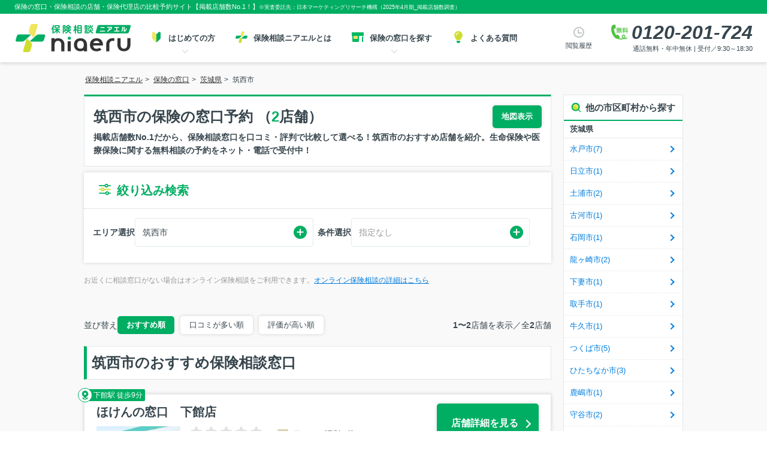

--- FILE ---
content_type: text/html; charset=utf-8
request_url: https://hoken.niaeru.com/shop/ibaraki/chikusei-city/
body_size: 52927
content:
<!DOCTYPE html>
<html lang="ja" prefix="og: https://ogp.me/ns#">
<head>
    <title>筑西市で保険の窓口相談・保険見直し・店舗比較予約</title><meta charset="utf-8"><meta name="viewport" content="width=device-width, initial-scale=1.0"><meta http-equiv="X-UA-Compatible" content="IE=Edge"><meta name="format-detection" content="telephone=no"><meta name="robots" content="index,follow"><meta name="author" content="株式会社ＬＨＬ"><meta name="title" content="筑西市で保険の窓口相談・保険見直し・店舗比較予約"><meta name="description" content="筑西市（2店舗）で保険相談なら、お近くの窓口へ！口コミ・店舗数No.1。保険見直しや生命保険・医療保険などの相談が無料で安心・便利。既契約の確認や見直しにも対応。"><meta name="keywords" content="保険の窓口,保険相談,保険見直し,筑西市,保険代理店,生命保険,医療保険,がん保険,個人年金保険"><meta name="thumbnail" content="https://static-hoken.niaeru.com/media/CACHE/images/files/archives/agencies/1015566/20210908_21172271655400/f386529be26cf1587a9e1439c130df3e.jpg"><meta name="apple-mobile-web-app-title" content="ニアエル"><meta name="application-name" content="ニアエル"><meta name="msapplication-TileColor" content="#00ae63"><meta name="msapplication-config" content="https://static-hoken.niaeru.com/static/browserconfig.xml"><meta name="theme-color" content="#ffffff"><meta property="og:type" content="website"><meta property="og:image" content="https://static-hoken.niaeru.com/media/CACHE/images/files/archives/agencies/1015566/20210908_21172271655400/f386529be26cf1587a9e1439c130df3e.jpg"><meta property="og:url" content="https://hoken.niaeru.com/shop/ibaraki/chikusei-city/"><meta property="og:locale" content="ja_JP"><meta property="og:country-name" content="Japan"><meta property="og:title" content="筑西市で保険の窓口相談・保険見直し・店舗比較予約"><meta property="og:description" content="筑西市（2店舗）で保険相談なら、お近くの窓口へ！口コミ・店舗数No.1。保険見直しや生命保険・医療保険などの相談が無料で安心・便利。既契約の確認や見直しにも対応。"><link rel="icon" type="image/vnd.microsoft.icon" href="https://static-hoken.niaeru.com/static/favicon.ico"><link rel="apple-touch-icon" sizes="180x180" href="https://static-hoken.niaeru.com/static/apple-touch-icon.png"><link rel="icon" type="image/png" sizes="32x32" href="https://static-hoken.niaeru.com/static/favicon-32x32.png"><link rel="icon" type="image/png" sizes="16x16" href="https://static-hoken.niaeru.com/static/favicon-16x16.png"><link rel="manifest" href="https://static-hoken.niaeru.com/static/site.webmanifest" crossorigin="use-credentials"><link rel="canonical" href="https://hoken.niaeru.com/shop/ibaraki/chikusei-city/"><script type="application/ld+json">
        {"@context": "https://schema.org", "@graph": [{"@type": "WebPage", "@id": "https://hoken.niaeru.com/shop/ibaraki/chikusei-city/#webpage", "url": "https://hoken.niaeru.com/shop/ibaraki/chikusei-city/", "name": "筑西市で保険の窓口相談・保険見直し・店舗比較予約", "description": "筑西市（2店舗）で保険相談なら、お近くの窓口へ！口コミ・店舗数No.1。保険見直しや生命保険・医療保険などの相談が無料で安心・便利。既契約の確認や見直しにも対応。", "isPartOf": {"@id": "https://hoken.niaeru.com/#website"}, "image": {"@type": "ImageObject", "@id": "https://hoken.niaeru.com/shop/ibaraki/chikusei-city/#primaryimage", "url": "https://static-hoken.niaeru.com/media/CACHE/images/files/archives/agencies/1015566/20210908_21172271655400/f386529be26cf1587a9e1439c130df3e.jpg", "caption": "筑西市で保険の窓口相談・保険見直し・店舗比較予約"}, "primaryImageOfPage": {"@id": "https://hoken.niaeru.com/shop/ibaraki/chikusei-city/#primaryimage"}, "mainEntityOfPage": {"@type": "WebPage", "@id": "https://hoken.niaeru.com/shop/ibaraki/chikusei-city/#webpage"}, "mainEntity": [{"@type": ["InsuranceAgency", "Product"], "@id": "https://hoken.niaeru.com/shop/ibaraki/chikusei-city/detail-1015566/#detail-1015566"}], "datePublished": "2021-08-04T00:00:00+09:00", "dateModified": "2025-11-27T16:20:00.225095+09:00", "breadcrumb": {"@id": "https://hoken.niaeru.com/shop/ibaraki/chikusei-city/#breadcrumb"}, "inLanguage": "jp", "potentialAction": [{"@type": "ReadAction", "target": ["https://hoken.niaeru.com/shop/ibaraki/chikusei-city/"]}]}, {"@type": "BreadcrumbList", "@id": "https://hoken.niaeru.com/shop/ibaraki/chikusei-city/#breadcrumb", "name": "筑西市", "itemListElement": [{"@type": "ListItem", "position": 1, "item": "https://hoken.niaeru.com/", "name": "保険相談ニアエル"}, {"@type": "ListItem", "position": 2, "item": "https://hoken.niaeru.com/shop/", "name": "保険の窓口"}, {"@type": "ListItem", "position": 3, "item": "https://hoken.niaeru.com/shop/ibaraki/", "name": "茨城県"}, {"@type": "ListItem", "position": 4, "item": "https://hoken.niaeru.com/shop/ibaraki/chikusei-city/", "name": "筑西市"}]}, {"@type": "ItemList", "itemListElement": [{"@type": "ListItem", "position": 1, "url": "https://hoken.niaeru.com/shop/ibaraki/chikusei-city/detail-1015566/"}, {"@type": "ListItem", "position": 2, "url": "https://hoken.niaeru.com/shop/ibaraki/chikusei-city/detail-1016570/"}]}, {"@type": ["InsuranceAgency", "Product"], "@id": "https://hoken.niaeru.com/shop/ibaraki/chikusei-city/detail-1015566/#detail-1015566", "url": "https://hoken.niaeru.com/shop/ibaraki/chikusei-city/detail-1015566/", "logo": "https://static-hoken.niaeru.com/media/CACHE/images/files/archives/brands/10002/20221104_19220753786000/53c4bc02a82b0afeebb617a391331057.png", "image": ["https://static-hoken.niaeru.com/media/CACHE/images/files/archives/agencies/1015566/20210908_21172271655400/f386529be26cf1587a9e1439c130df3e.jpg"], "name": "保険クリニック　筑西店", "brand": "保険クリニック", "description": "保険の窓口で保険相談なら、保険相談ニアエル掲載の「保険クリニック　筑西店」がおすすめです。", "telephone": "0120-201-780", "priceRange": "無料保険相談", "openingHours": "", "geo": {"@type": "GeoCoordinates", "latitude": "36.311132100", "longitude": "139.966807700"}, "address": {"@type": "PostalAddress", "postalCode": "308-0054", "addressRegion": "茨城県", "addressLocality": "筑西市", "streetAddress": "西谷貝２９４－１－１０３ ", "addressCountry": "JP"}, "potentialAction": {"@type": "ReserveAction", "target": {"@type": "EntryPoint", "urlTemplate": "https://hoken.niaeru.com/reserve/input/1015566/", "inLanguage": "jp", "actionPlatform": ["https://schema.org/DesktopWebPlatform", "https://schema.org/IOSPlatform", "https://schema.org/AndroidPlatform"]}, "result": {"@type": "Reservation", "name": "無料保険相談予約"}}, "aggregateRating": {"@type": "AggregateRating", "bestRating": 5, "worstRating": 0, "ratingValue": 0, "reviewCount": 1}, "additionalProperty": ["コロナ感染防止対策", "複数保険会社の取り扱い"]}, {"@type": "WebSite", "@id": "https://hoken.niaeru.com#website", "url": "https://hoken.niaeru.com", "sameAs": ["https://www.niaeru.com/", "https://twitter.com/niaeru_jp"], "image": {"@type": "ImageObject", "inLanguage": "jp", "@id": "https://hoken.niaeru.com#site-logo", "url": "https://static-hoken.niaeru.com/static/img/common/logo_niaeru.svg", "contentUrl": "https://static-hoken.niaeru.com/static/img/common/logo_niaeru.svg", "caption": "保険相談ニアエル"}, "name": "保険相談ニアエル", "headline": "保険相談ニアエル - 保険の窓口相談・店舗比較予約", "description": "《公式》保険の窓口相談・店舗予約は、保険相談ニアエルにお任せください。口コミ・掲載店舗数No.1です。店舗を比較してWEBまたはお電話（☎0120-201-780）で簡単にご予約できます。生命保険、医療保険、がん保険、個人年金、終身保険,学資保険等、複数保険会社の保険商品をお取り扱いしています。", "inLanguage": "jp", "publisher": {"@id": "https://www.lhl.co.jp/#organization"}}, {"@type": ["Organization", "Brand"], "@id": "https://www.lhl.co.jp/#organization", "name": "株式会社ＬＨＬ", "url": "https://www.lhl.co.jp/", "sameAs": ["https://www.facebook.com/lhl.co.jp"], "logo": {"@type": "ImageObject", "inLanguage": "jp", "@id": "https://www.lhl.co.jp/#corporation-logo", "url": "https://static-www.lhl.co.jp/img/common/logo_corp.svg", "contentUrl": "https://static-www.lhl.co.jp/img/common/logo_corp.svg", "caption": "LHL Co., Ltd."}, "image": {"@id": "https://www.lhl.co.jp/#corporation-logo"}, "foundingDate": "2018-11-09", "slogan": "「安心で笑顔あふれる未来」にあえる、最高のプラットフォームを創る。", "description": "私達、ＬＨＬは、大切なお客様と最高のプランナーをマッチングすることで、人生を豊かにするサポートをします。", "alternateName": "LHL Co., Ltd.", "legalName": "株式会社ＬＨＬ", "contactPoint": {"@type": "ContactPoint", "telephone": "+81-3-6896-1350", "faxNumber": "+81-3-6863-3135", "contactType": "customer support", "email": "info@lhl.co.jp", "areaServed": "JP", "availableLanguage": "Japanese"}, "address": {"@type": "PostalAddress", "postalCode": "163-0804", "addressRegion": "東京都", "addressLocality": "新宿区", "streetAddress": "西新宿2-4-1 新宿NSビル4F", "addressCountry": "JP"}, "location": {"@type": "Place", "@id": "https://www.lhl.co.jp/", "name": "株式会社ＬＨＬ", "geo": {"@type": "GeoCoordinates", "latitude": "35.68811627141339", "longitude": "139.69375857788913"}}, "hasCredential": {"@type": "EducationalOccupationalCredential", "name": "ISO/IEC27001:2022, JIS Q 27001:2023", "url": "https://www.iso.org/isoiec-27001-information-security.html", "description": "ISO/IEC 27001 — Information security management"}, "makesOffer": ["保険相談予約", "保険見直し予約", "保険の窓口予約", "生命保険の相談", "医療保険の相談", "がん保険の相談", "養老保険の相談", "介護保険の相談", "学資保険の相談", "変額保険の相談", "法人保険の相談", "個人年金保険の相談", "外貨建て保険の相談", "就労不能保険の相談"], "parentOrganization": {"@type": "Organization", "name": "日本生命保険", "description": "生命保険（医療保険や学資保険、個人年金）など、日本生命の豊富な商品ラインアップをご案内します。生命保険の見直しを検討中の方、セカンドライフに備えたい方もぜひご活用ください。保険の基礎知識や選び方のポイントもご紹介しております。", "url": "https://www.nissay.co.jp/", "sameAs": ["https://www.nissay.co.jp/"], "logo": "https://www.nissay.co.jp/shared_v2/images/logo_img02.png"}}]}
    </script><style>
        html{font-size:62.5%;-webkit-box-sizing:border-box;box-sizing:border-box}body{font-size:14px;line-height:1.6;color:#37454d;margin:0;padding:0}body,pre{font-family:Arial, Helvetica, sans-serif, "メイリオ","ＭＳ Ｐゴシック",sans-serif}div,span,dl,dt,dd,ul,ol,li,h1,h2,h3,h4,h5,form,input,textarea,p,table,tbody,th,td,figure{margin:0;padding:0}table,tbody,th,td{border-spacing:0;border-collapse:collapse}h1,h2,h3,h4,h5,h6{font-size:100%}img,abbr,acronym,fieldset{border:0}em,var{font-style:normal}li{list-style-type:none}a{color:#007dde}a:hover{color:#00ae63}a:active{color:#757575}.innerWide{position:relative;z-index:1;width:1000px;margin:0 auto;padding:0}.title{display:-webkit-box;display:-webkit-flex;display:-ms-flexbox;display:flex;-webkit-box-pack:justify;-webkit-justify-content:space-between;-ms-flex-pack:justify;justify-content:space-between;-webkit-flex-wrap:wrap;-ms-flex-wrap:wrap;flex-wrap:wrap;margin-bottom:20px;padding:15px;font-size:25px;font-weight:bold;border:1px solid #e3e8e8;border-top:3px solid #00ae63;background-color:#fff;background-repeat:no-repeat}h1.station,h1.area{margin-bottom:30px;padding:15px;font-size:25px;font-weight:bold;border:1px solid #e3e8e8;border-top:3px solid #00ae63;background-color:#fff;background-repeat:no-repeat}h1.station::before,h1.area::before{content:"";display:inline-block;width:42px;height:42px;margin-right:5px;background-size:42px;vertical-align:-12px}h1.area::before{background-image:url("https://static-hoken.niaeru.com/static/img/icons/icon-location-orange.svg")}h1.station::before{background-image:url("https://static-hoken.niaeru.com/static/img/icons/icon-train-orange.svg")}.brandTitle,.ScTitle,.insuranceTitle{margin-bottom:20px;background:#fff;border:1px solid #e3e8e8;border-top:3px solid #00ae63}.title h1{font-weight:bold;font-size:26px;display:inline}.brandTitle h1,.ScTitle h1{max-width:880px;padding:5px 15px 5px 0;font-size:23px;font-weight:bold;vertical-align:middle;display:inline-block}.ttl_box{display:inline-block}.ttl_box h1{margin-right:10px;line-height:1.2}.ttl_box h2{display:block;font-size:16px}.brandTitle .brandlogo,.ScTitle .brandlogo{display:inline-block;margin-right:15px;vertical-align:middle}.brandTitle h1 span.count{color:#00ae63;font-weight:bold;font-size:28px}.title h1 span.count{color:#00ae63;font-weight:bold;font-size:28px}.title .btnBox{display:inline-block;vertical-align:top}.title .CallLeadBox{padding:10px 15px}.brandTitle .CallLeadBox{padding:10px 15px}#shopList .title .CallLeadBox{border-top:1px dotted #e3e8e8;margin:10px -15px 0px -15px;padding:10px 15px 0}.titleStyleH2{margin-bottom:20px;padding:6px 7px 3px 12px;font-size:18px;font-weight:bold;border:1px solid #e3e8e8;border-left:8px solid #00ae63;background-color:#fff}.titleStyleH2 a{color:#333}.titleStyleH2 a:hover{color:#00ae63}.brandTtlLogo,.insuranceTtlLogo{padding:10px 15px}#shopbycompanyCity .brandTtlLogo,#shopbylineStation .brandTtlLogo{border-bottom:none}.brandTtlCont{padding:15px;border-top:1px dotted #e3e8e8}.title .CallLeadBox,.brandTitle .CallLeadBox{border-top:1px dotted #e3e8e8;padding:10px 15px 0px 15px;margin:5px -15px 0px -15px}.nearShop{background-color:#00ae63;color:#fff;padding:5px 15px;font-size:16px;font-weight:bold}.nearShop::before{content:url(https://static-hoken.niaeru.com/static/img/common/icon_search.svg);display:inline-block;width:20px;height:22px;margin-right:5px;vertical-align:middle}.nearShop+h2{font-size:22px}.vicinity_st{padding:10px 15px;border-top:1px dotted #e3e8e8;text-align:justify}.title .H1SearchText{font-size:16px;display:block;margin-top:3px}.ttl_box .H1SearchText.row1{margin-left:10px;display:inline}.titleStyleNearShop{padding:10px 0;margin:50px 0 15px;border-top:3px solid #00ae63;font-weight:bold}.titleStyleNearShop h3{padding:15px;background-color:#fff}.titleStyleNearShop .NearShopArea{font-size:24px}.brandTitle h1 span.count,.title h1 span.count,span.count{color:#00ae63;font-weight:bold;font-size:28px;font-family:Century Gothic, Helvetica, sans-serif;margin:0 5px;line-height:1}#prefecture .brandTitle h1,.insuranceTitle h1{font-size:16px;font-weight:normal}#prefecture .brandTitle h1 span.count,#prefecture span.count,.insuranceTitle h1 .count{font-size:16px;font-weight:normal}.titleStyleFreelistingShop{background-color:#fff;border:1px solid #e3e8e8;margin-bottom:15px;margin-top:30px}.titleStyleFreelistingShop .freelistingShopArea{padding:10px 10px 9px 0px;background-size:40px;font-size:18px}.titleStyleFreelistingShop h2{border-left:none;padding:5px 15px;margin-bottom:0;background-color:transparent}.contentsHeader{padding:20px 30px;border-bottom:1px solid #e3e8e8}.contentsHeader .pageNameHeader{font-size:3.2rem;font-weight:700;line-height:1.4}.selectArea{margin:20px 0;background:#fff;-webkit-box-shadow:0 0 6px rgba(0,0,0,0.15);box-shadow:0 0 6px rgba(0,0,0,0.15)}.selectArea .searchTitArea,.selectArea .searchFpTitleArea{padding:12px 20px 7px}.selectArea .searchTitArea h2{font-size:26px;padding-left:50px;font-weight:normal;background:url(https://static-hoken.niaeru.com/static/img/shop/list/map_icon.png) no-repeat;background-position:0px 1px}.selectArea .searchTitArea h2 span{font-weight:bold;color:#00ae63}.selectArea .searchTitArea h2.undone{background:none}.selectArea .searchFpTitleArea h2{font-size:15px;background:url("https://static-hoken.niaeru.com/static/img/icons/icon-loupe.svg") no-repeat;padding-left:30px}.selectArea .searchContArea{display:table;width:100%;padding:10px 20px;border-top:1px dotted #e3e8e8;-webkit-box-sizing:border-box;box-sizing:border-box}.selectArea .cityList h3{width:115px;margin:5px 0;font-size:16px}.selectArea ul{display:table-cell;width:100%;vertical-align:top}.selectArea li{display:inline-block;width:170px;margin:5px 0;padding-left:15px;font-size:16px;background:url(https://static-hoken.niaeru.com/static/img/common/icon_link_gray_bold.png) left 6px no-repeat;vertical-align:top}.selectArea li a{display:block}.selectArea .ScList ul li{display:inline-block;margin-right:0;font-size:13px;vertical-align:top;width:45%}.selectArea .ScList li:nth-child(2n){margin-left:5%}.selectArea .ScList ul li span{display:block}.selectArea.toggleMenuGroup{background:transparent;border-radius:6px}.selectArea.toggleMenuGroup.toggleMenuGroup .searchTitArea{padding:0;-webkit-transition:all .25s ease;transition:all .25s ease;-webkit-animation:populate .5s ease-out normal backwards;animation:populate .5s ease-out normal backwards}.selectArea.toggleMenuGroup.toggleMenuGroup .searchTitArea .openCloseBtn{display:block;position:relative;padding:12px 20px;text-decoration:none;background:#fff;border-radius:6px}.selectArea.toggleMenuGroup.toggleMenuGroup .searchTitArea .openCloseBtn::before{display:block;position:absolute;top:50%;right:20px;width:20px;height:4px;content:"";background:#ccc;-webkit-transform:translate(0%, -50%);transform:translate(0%, -50%)}.selectArea.toggleMenuGroup.toggleMenuGroup .searchTitArea .openCloseBtn::after{display:block;position:absolute;top:50%;right:28px;width:4px;height:20px;content:"";background:#ccc;-webkit-transition:all .3s;transition:all .3s;-webkit-transform:translate(0%, -50%);transform:translate(0%, -50%)}.selectArea.toggleMenuGroup.toggleMenuGroup .searchTitArea.open .openCloseBtn::before{background:#00ae63}.selectArea.toggleMenuGroup.toggleMenuGroup .searchTitArea.open .openCloseBtn::after{background:#00ae63;-webkit-transform:translate(0%, -50%) rotate(90deg);transform:translate(0%, -50%) rotate(90deg)}.selectArea.toggleMenuGroup.toggleMenuGroup .close:hover{-webkit-transform:scale(1.02);transform:scale(1.02);z-index:1;-webkit-box-shadow:0 5px 12px rgba(0,0,0,0.3);box-shadow:0 5px 12px rgba(0,0,0,0.3);border-radius:6px}.selectArea.toggleMenuGroup.toggleMenuGroup .toggleMenuPanel{background-color:#fff}#shopbysc .selectArea ul,#corporation .selectArea ul{width:90%}#notRequired .searchContArea{border-bottom:0}.notArea,.reivew{width:470px;margin:20px;padding:15px;border-radius:5px;background:#f8f8f9;display:inline-block}.notArea h3,.reivew h3{margin-bottom:10px;font-size:16px}.notArea h3+p,.reivew h3+p{min-height:52px;font-size:1.1rem;color:#999}.notArea .linkArea,.reivew .linkArea{margin-top:10px}.notArea .linkArea span+span,.reivew .linkArea span+span{margin-left:15px}.notArea .linkArea a,.reivew .linkArea a{padding-left:15px;font-size:16px;background:url(https://static-hoken.niaeru.com/static/img/common/icon_link_gray_bold.png) left center no-repeat}.notArea{margin-right:0px}.notArea.w-full{width:928px}.notArea.w-full h3+p{min-height:auto}.rescueBox{display:-webkit-box;display:-webkit-flex;display:-ms-flexbox;display:flex}.rescueBox .notArea.w-full{width:470px}#shopbylinePrefecture .searchContArea,#prefecture .searchContArea{padding:0;overflow:hidden}#shopbylinePrefecture .searchContArea:last-child,#prefecture .searchContArea:last-child{border-bottom:0}#shopbylinePrefecture .searchContArea h3,#prefecture .searchContArea h3{width:165px;margin:0;padding:20px 15px;display:table-cell;border-right:1px dotted #e3e8e8;vertical-align:top;font-size:16px;float:none}#shopbylinePrefecture .searchContArea ul,#prefecture .searchContArea ul{width:calc(100% - 236px);padding:10px 20px;display:table-cell;vertical-align:top;float:none}#shopbylinePrefecture .searchContArea li,#prefecture .searchContArea li{display:inline-block;width:30%;padding-left:15px;background:url(https://static-hoken.niaeru.com/static/img/common/icon_link_gray_bold.png) left center no-repeat;vertical-align:top;font-size:16px}#shopbysc .selectArea li{padding-left:20px;background:none;position:relative}#shopbysc .selectArea li::before{width:8px;height:8px;content:"";display:block;border-right:2px solid #d9d5c6;border-bottom:2px solid #d9d5c6;position:absolute;left:0;top:5px;-webkit-transform:rotate(45deg);transform:rotate(45deg)}#mainContent{background-color:#f9f9f9}.mapArea{display:-webkit-box;display:-webkit-flex;display:-ms-flexbox;display:flex;width:1010px;min-width:1010px;margin:0 auto;padding:40px 0;border-radius:8px;position:relative;-webkit-box-ordinal-group:2;-webkit-order:1;-ms-flex-order:1;order:1}.mapArea_leftItem{position:relative;width:310px;padding:30px 20px 15px 20px;background:#fff;border-radius:5px;-webkit-box-shadow:0 0 12px rgba(0,0,0,0.15);box-shadow:0 0 12px rgba(0,0,0,0.15)}.mapArea_leftItem .ribbon-brand{width:150px;padding:0 10px;position:absolute;top:-1em;left:50%;-webkit-transform:translateX(-50%);transform:translateX(-50%)}.mapArea_rightItem{vertical-align:top}.mapArea_title{margin-bottom:10px;font-size:1.5rem;text-align:center}.mapArea .mapNavi{padding-left:40px}#mapSection{width:650px;padding:0 0 0 40px;position:relative;background:url("https://static-hoken.niaeru.com/static/img/top/map.png") 40px 30% no-repeat}#mapSection a{display:block;width:100%;height:100%;padding:4px 0;border-radius:5px;font-size:1.5rem;font-weight:bold;text-align:center;text-decoration:none;color:#37454d;background-color:#fff;-webkit-box-shadow:0 0 6px rgba(0,0,0,0.15);box-shadow:0 0 6px rgba(0,0,0,0.15);-webkit-transition:all .25s ease;transition:all .25s ease;-webkit-animation:populate .5s ease-out normal backwards;animation:populate .5s ease-out normal backwards}#mapSection a:hover{-webkit-transform:scale(1.02);transform:scale(1.02);-webkit-box-shadow:0 5px 12px rgba(0,0,0,0.3);box-shadow:0 5px 12px rgba(0,0,0,0.3)}#mapSection ul{width:62px;border-radius:4px;position:absolute}#mapSection li{width:62px;text-align:center;margin-bottom:5px}#mapSection li:last-child{margin-bottom:0}#mapSection .mapNavi_area{width:62px;border-radius:4px;position:absolute}#mapSection .mapNavi_prefecture{width:62px;text-align:center;margin-bottom:5px}#mapSection .mapNavi_prefecture:last-child{margin-bottom:0}#mapSection .mapNavi_link{display:block;width:100%;height:100%;padding:4px 0;border-radius:5px;font-size:1.5rem;font-weight:bold;text-align:center;text-decoration:none;color:#37454d;background-color:#fff;-webkit-box-shadow:0 0 6px rgba(0,0,0,0.15);box-shadow:0 0 6px rgba(0,0,0,0.15);-webkit-transition:all .25s ease;transition:all .25s ease;-webkit-animation:populate .5s ease-out normal backwards;animation:populate .5s ease-out normal backwards}#mapSection .mapNavi_link:hover{-webkit-transform:scale(1.02);transform:scale(1.02);-webkit-box-shadow:0 5px 12px rgba(0,0,0,0.3);box-shadow:0 5px 12px rgba(0,0,0,0.3)}#mapSection .hokkaido{right:16px;top:50px}#mapSection .tohoku{width:134px;padding:5px 0px 0px 5px;right:10px;top:140px}#mapSection .tohoku li{margin-right:5px;float:left}#mapSection .kanto{width:134px;padding:5px 0px 5px 5px;right:10px;bottom:30px}#mapSection .kanto li{margin-right:5px;float:left}#mapSection .tokai{width:134px;padding:5px 0px 0px 5px;right:180px;bottom:29px}#mapSection .tokai li{margin-right:5px;float:left}#mapSection .hokuriku{left:360px;top:56px}#mapSection .kinki{left:260px;top:94px}#mapSection .chugoku{left:160px;top:94px}#mapSection .shikoku{width:134px;padding:5px 0px 0px 5px;left:170px;bottom:-10px}#mapSection .shikoku li{margin-right:5px;float:left}#mapSection .kyusyu{left:60px;top:94px}#mapSection .okinawa{left:40px;bottom:-7px}#mapSection .ttl{font-size:2.4rem;font-weight:bold}#mapSection .ttl::before{content:"";display:inline-block;width:42px;height:42px;margin-right:5px;background-size:42px;vertical-align:-8px}#mapSection .ttl strong{font-size:3.2rem;color:#f75a09}#mapSection .shop .ttl::before{background-image:url(https://static-hoken.niaeru.com/static/img/icons/icon-area-fill.svg)}#mapSection .station .ttl::before{background-image:url(https://static-hoken.niaeru.com/static/img/icons/icon-train-fill.svg)}#mapSection .textContents{font-size:1.5rem;font-weight:bold}.searchListArea+#mapSection{margin-top:-30px;float:right}#shopbyline #mapSection{width:690px;height:480px;margin:0 auto;padding:0 30px;position:relative;background-color:#fff;background-position:80px 10px;border-top:5px solid #fff;border-right:5px solid #fff;border-bottom:5px solid #fff}#shopbyline #mapSection .tohoku{top:160px}#shopbyline{width:965px;margin-bottom:30px;padding:15px 15px 15px 20px;background:#fff;border:1px solid #e3e8e8}.bg_Area{background:url("https://static-hoken.niaeru.com/static/img/top/map/map_erea.png") no-repeat;background-position:30px 5px}#shopbyline .bg_Area{background-position:8px 0px}.bg_Station{background:url("https://static-hoken.niaeru.com/static/img/top/map/map_station.png") no-repeat;background-position:30px 5px}#mapBox{position:relative}#mapBox .pref{border:1px solid #6eae35;background:rgba(110,174,53,0.09);padding:6px 3px 0px 6px;position:absolute;border-radius:5px;-webkit-box-shadow:0 2px 3px rgba(48,48,48,0.14);box-shadow:0 2px 3px rgba(48,48,48,0.14)}#mapBox .pref:hover{border:1px solid #00ae63}#mapBox .pref:after{border:2px solid #a5d2d8;content:"";height:0;display:block;visibility:hidden;clear:both}#mapBox .pref.hokkaido{width:65px;top:69px;left:502px}#mapBox .pref.tohoku{width:128px;top:131px;left:440px}#mapBox .pref.kanto{width:128px;top:254px;left:440px}#mapBox .pref.hokuriku{width:65px;top:4px;left:267px}#mapBox .pref.tokai{width:128px;top:340px;left:290px}#mapBox .pref.kinki{width:65px;top:20px;left:181px}#mapBox .pref.chugoku{width:65px;top:51px;left:95px}#mapBox .pref.shikoku{width:128px;top:340px;left:142px}#mapBox .pref.kyushu{width:65px;top:51px;left:9px}#mapBox .pref.okinawa{width:65px;top:373px;left:9px}#mapBox .pref li{float:left;width:61px;height:27px;margin-right:3px;margin-bottom:3px}#mapBox .pref li a{display:block;background:url("https://static-hoken.niaeru.com/static/img/top/map/btn_prefecture_01.png") no-repeat;width:61px;height:27px;text-indent:-9999px;overflow:hidden}#mapBox .pref .hokkaido a{background-position:0 0}#mapBox .pref .hokkaido a:hover{background-position:-61px 0}#mapBox .pref .hokkaido a:active{background-position:-122px 0}#mapBox .pref .aomori a{background-position:0 -27px}#mapBox .pref .aomori a:hover{background-position:-61px -27px}#mapBox .pref .aomori a:active{background-position:-122px -27px}#mapBox .pref .iwate a{background-position:0 -54px}#mapBox .pref .iwate a:hover{background-position:-61px -54px}#mapBox .pref .iwate a:active{background-position:-122px -54px}#mapBox .pref .miyagi a{background-position:0 -81px}#mapBox .pref .miyagi a:hover{background-position:-61px -81px}#mapBox .pref .miyagi a:active{background-position:-122px -81px}#mapBox .pref .akita a{background-position:0 -108px}#mapBox .pref .akita a:hover{background-position:-61px -108px}#mapBox .pref .akita a:active{background-position:-122px -108px}#mapBox .pref .yamagata a{background-position:0 -135px}#mapBox .pref .yamagata a:hover{background-position:-61px -135px}#mapBox .pref .yamagata a:active{background-position:-122px -135px}#mapBox .pref .fukushima a{background-position:0 -162px}#mapBox .pref .fukushima a:hover{background-position:-61px -162px}#mapBox .pref .fukushima a:active{background-position:-122px -162px}#mapBox .pref .tokyo a{background-position:0 -189px}#mapBox .pref .tokyo a:hover{background-position:-61px -189px}#mapBox .pref .tokyo a:active{background-position:-122px -189px}#mapBox .pref .kanagawa a{background-position:0 -216px}#mapBox .pref .kanagawa a:hover{background-position:-61px -216px}#mapBox .pref .kanagawa a:active{background-position:-122px -216px}#mapBox .pref .chiba a{background-position:0 -243px}#mapBox .pref .chiba a:hover{background-position:-61px -243px}#mapBox .pref .chiba a:active{background-position:-122px -243px}#mapBox .pref .saitama a{background-position:0 -270px}#mapBox .pref .saitama a:hover{background-position:-61px -270px}#mapBox .pref .saitama a:active{background-position:-122px -270px}#mapBox .pref .ibaraki a{background-position:0 -297px}#mapBox .pref .ibaraki a:hover{background-position:-61px -297px}#mapBox .pref .ibaraki a:active{background-position:-122px -297px}#mapBox .pref .tochigi a{background-position:0 -324px}#mapBox .pref .tochigi a:hover{background-position:-61px -324px}#mapBox .pref .tochigi a:active{background-position:-122px -324px}#mapBox .pref .gunma a{background-position:0 -351px}#mapBox .pref .gunma a:hover{background-position:-61px -351px}#mapBox .pref .gunma a:active{background-position:-122px -351px}#mapBox .pref .yamanashi a{background-position:0 -378px}#mapBox .pref .yamanashi a:hover{background-position:-61px -378px}#mapBox .pref .yamanashi a:active{background-position:-122px -378px}#mapBox .pref .nagano a{background-position:0 -405px}#mapBox .pref .nagano a:hover{background-position:-61px -405px}#mapBox .pref .nagano a:active{background-position:-122px -405px}#mapBox .pref .niigata a{background-position:0 -432px}#mapBox .pref .niigata a:hover{background-position:-61px -432px}#mapBox .pref .niigata a:active{background-position:-122px -432px}#mapBox .pref .toyama a{background-position:0 -459px}#mapBox .pref .toyama a:hover{background-position:-61px -459px}#mapBox .pref .toyama a:active{background-position:-122px -459px}#mapBox .pref .ishikawa a{background-position:0 -486px}#mapBox .pref .ishikawa a:hover{background-position:-61px -486px}#mapBox .pref .ishikawa a:active{background-position:-122px -486px}#mapBox .pref .fukui a{background-position:0 -513px}#mapBox .pref .fukui a:hover{background-position:-61px -513px}#mapBox .pref .fukui a:active{background-position:-122px -513px}#mapBox .pref .aichi a{background-position:0 -540px}#mapBox .pref .aichi a:hover{background-position:-61px -540px}#mapBox .pref .aichi a:active{background-position:-122px -540px}#mapBox .pref .shizuoka a{background-position:0 -567px}#mapBox .pref .shizuoka a:hover{background-position:-61px -567px}#mapBox .pref .shizuoka a:active{background-position:-122px -567px}#mapBox .pref .gifu a{background-position:0 -594px}#mapBox .pref .gifu a:hover{background-position:-61px -594px}#mapBox .pref .gifu a:active{background-position:-122px -594px}#mapBox .pref .mie a{background-position:0 -621px}#mapBox .pref .mie a:hover{background-position:-61px -621px}#mapBox .pref .mie a:active{background-position:-122px -621px}#mapBox .pref .osaka a{background-position:0 -648px}#mapBox .pref .osaka a:hover{background-position:-61px -648px}#mapBox .pref .osaka a:active{background-position:-122px -648px}#mapBox .pref .hyogo a{background-position:0 -675px}#mapBox .pref .hyogo a:hover{background-position:-61px -675px}#mapBox .pref .hyogo a:active{background-position:-122px -675px}#mapBox .pref .kyoto a{background-position:0 -702px}#mapBox .pref .kyoto a:hover{background-position:-61px -702px}#mapBox .pref .kyoto a:active{background-position:-122px -702px}#mapBox .pref .shiga a{background-position:0 -729px}#mapBox .pref .shiga a:hover{background-position:-61px -729px}#mapBox .pref .shiga a:active{background-position:-122px -729px}#mapBox .pref .nara a{background-position:0 -756px}#mapBox .pref .nara a:hover{background-position:-61px -756px}#mapBox .pref .nara a:active{background-position:-122px -756px}#mapBox .pref .wakayama a{background-position:0 -783px}#mapBox .pref .wakayama a:hover{background-position:-61px -783px}#mapBox .pref .wakayama a:active{background-position:-122px -783px}#mapBox .pref .okayama a{background-position:0 -810px}#mapBox .pref .okayama a:hover{background-position:-61px -810px}#mapBox .pref .okayama a:active{background-position:-122px -810px}#mapBox .pref .hiroshima a{background-position:0 -837px}#mapBox .pref .hiroshima a:hover{background-position:-61px -837px}#mapBox .pref .hiroshima a:active{background-position:-122px -837px}#mapBox .pref .shimane a{background-position:0 -864px}#mapBox .pref .shimane a:hover{background-position:-61px -864px}#mapBox .pref .shimane a:active{background-position:-122px -864px}#mapBox .pref .tottori a{background-position:0 -891px}#mapBox .pref .tottori a:hover{background-position:-61px -891px}#mapBox .pref .tottori a:active{background-position:-122px -891px}#mapBox .pref .yamaguchi a{background-position:0 -918px}#mapBox .pref .yamaguchi a:hover{background-position:-61px -918px}#mapBox .pref .yamaguchi a:active{background-position:-122px -918px}#mapBox .pref .ehime a{background-position:0 -945px}#mapBox .pref .ehime a:hover{background-position:-61px -945px}#mapBox .pref .ehime a:active{background-position:-122px -945px}#mapBox .pref .kagawa a{background-position:0 -972px}#mapBox .pref .kagawa a:hover{background-position:-61px -972px}#mapBox .pref .kagawa a:active{background-position:-122px -972px}#mapBox .pref .kochi a{background-position:0 -999px}#mapBox .pref .kochi a:hover{background-position:-61px -999px}#mapBox .pref .kochi a:active{background-position:-122px -999px}#mapBox .pref .tokushima a{background-position:0 -1026px}#mapBox .pref .tokushima a:hover{background-position:-61px -1026px}#mapBox .pref .tokushima a:active{background-position:-122px -1026px}#mapBox .pref .fukuoka a{background-position:0 -1053px}#mapBox .pref .fukuoka a:hover{background-position:-61px -1053px}#mapBox .pref .fukuoka a:active{background-position:-122px -1053px}#mapBox .pref .saga a{background-position:0 -1080px}#mapBox .pref .saga a:hover{background-position:-61px -1080px}#mapBox .pref .saga a:active{background-position:-122px -1080px}#mapBox .pref .nagasaki a{background-position:0 -1107px}#mapBox .pref .nagasaki a:hover{background-position:-61px -1107px}#mapBox .pref .nagasaki a:active{background-position:-122px -1107px}#mapBox .pref .kumamoto a{background-position:0 -1134px}#mapBox .pref .kumamoto a:hover{background-position:-61px -1134px}#mapBox .pref .kumamoto a:active{background-position:-122px -1134px}#mapBox .pref .oita a{background-position:0 -1161px}#mapBox .pref .oita a:hover{background-position:-61px -1161px}#mapBox .pref .oita a:active{background-position:-122px -1161px}#mapBox .pref .miyazaki a{background-position:0 -1188px}#mapBox .pref .miyazaki a:hover{background-position:-61px -1188px}#mapBox .pref .miyazaki a:active{background-position:-122px -1188px}#mapBox .pref .kagoshima a{background-position:0 -1215px}#mapBox .pref .kagoshima a:hover{background-position:-61px -1215px}#mapBox .pref .kagoshima a:active{background-position:-122px -1215px}#mapBox .pref .okinawa a{background-position:0 -1242px}#mapBox .pref .okinawa a:hover{background-position:-61px -1242px}#mapBox .pref .okinawa a:active{background-position:-122px -1242px}.mapArea #mapBox{margin:25px 20px;height:410px}#shopbyline #mapBox{height:485px}

    </style><link rel="stylesheet" href="https://static-hoken.niaeru.com/static/CACHE/css/output.7a35d5f4b772.css" type="text/css"><script src="https://maps.googleapis.com/maps/api/js?key=AIzaSyDfYwFbGNNzgZ6_MBdoVnUpszpBwuFRLDo&amp;lang=ja"></script><script src="https://static-hoken.niaeru.com/static/CACHE/js/output.b70e421e20c9.js"></script><script>
            this.Urls = (function () {
    var data = {"urls": [["ajax:agency_near_by", [["ajax/agencyNearBy/", []]]], ["ajax:get_filter_search_count", [["ajax/getFilterSearchCounter/", []]]], ["ajax:get_reservable_day_info", [["ajax/getReservableDayInfo/", []]]], ["ajax:get_reservable_time_list", [["ajax/getReservationTimeTable/", []]]], ["ajax:get_reservation_status", [["ajax/reservationStatus/", []]]], ["ajax:get_reserve_icon_type", [["ajax/getReserveIconType/", []]]], ["ajax:is_acceptable", [["ajax/isAcceptable/", []]]], ["ajax:map_agency", [["ajax/mapAgency/", []]]], ["ajax:map_search_agency", [["ajax/mapSearchAgency/", []]]], ["api:v1:agency", [["api/v1/agencies/", []]]], ["api:v1:agency_selections", [["api/v1/agency_selections/", []]]], ["api:v1:agency_with_pk", [["api/v1/agencies/%(pk)s/", ["pk"]]]], ["api:v1:agencyedittemporary", [["api/v1/agency_edit_temporaries/", []]]], ["api:v1:agencyedittemporary_with_pk", [["api/v1/agency_edit_temporaries/%(pk)s/", ["pk"]]]], ["api:v1:billing", [["api/v1/bills/", []]]], ["api:v1:billing_cancel_type", [["api/v1/bills/cancel_types/", []]]], ["api:v1:calendar", [["api/v1/calendars/", []]]], ["api:v1:calendar_date_with_pk", [["api/v1/calendars/%(pk)s/days/%(day)s/", ["pk", "day"]]]], ["api:v1:calendar_with_pk", [["api/v1/calendars/%(pk)s/", ["pk"]]]], ["api:v1:call_state", [["api/v1/call_states/", []]]], ["api:v1:inscompany", [["api/v1/inscompanies/", []]]], ["api:v1:notification", [["api/v1/notifications/", []]]], ["api:v1:notification_all", [["api/v1/notifications/all/", []]]], ["api:v1:notification_with_pk", [["api/v1/notifications/%(pk)s/", ["pk"]]]], ["api:v1:qrreview_with_pk", [["api/v1/qr_reviews/%(pk)s/", ["pk"]]]], ["api:v1:reservation_call_state", [["api/v1/reservations/%(pk)s/call_states/", ["pk"]]]], ["api:v1:reservation_exclusion", [["api/v1/reservation_exclusions/", []], ["api/v1/reservations/%(pk)s/reservation_exclusions/", ["pk"]]]], ["api:v1:reservation_history", [["api/v1/reservations/%(pk)s/reservation_histories/", ["pk"]]]], ["api:v1:reservation_history_csv", [["api/v1/reservations/histories/", []]]], ["api:v1:reservation_memo", [["api/v1/reservations/%(pk)s/reservation_memos/", ["pk"]]]], ["api:v1:reservation_memo_csv", [["api/v1/reservations/memos/", []]]], ["api:v1:reservation_memo_with_pk", [["api/v1/reservations/%(pk)s/reservation_memos/%(reservation_memo_id)s/", ["pk", "reservation_memo_id"]]]], ["api:v1:reservation_status", [["api/v1/reservation_statuses/", []]]], ["api:v1:reservation_survey_unsubscribe", [["api/v1/reservations/%(pk)s/survey_unsubscribes/", ["pk"]]]], ["api:v1:reservation_unsubscribe", [["api/v1/reservation_unsubscribes/", []]]], ["api:v1:reservation_unsubscribe_with_pk", [["api/v1/reservation_unsubscribes/%(pk)s/", ["pk"]]]], ["api:v1:review", [["api/v1/reviews/", []]]], ["api:v1:review_count", [["api/v1/review_counts/", []]]], ["api:v1:review_history", [["api/v1/reviews/%(review_id)s/review_histories/", ["review_id"]]]], ["api:v1:review_reply", [["api/v1/reviews/%(review_id)s/review_replies/", ["review_id"]]]], ["api:v1:review_reply_with_pk", [["api/v1/reviews/%(review_id)s/review_replies/%(pk)s/", ["review_id", "pk"]]]], ["api:v1:review_with_pk", [["api/v1/reviews/%(pk)s/", ["pk"]]]], ["api:v1:schema-json", [["api/v1/swagger%(format)s", ["format"]]]], ["api:v1:schema-redoc", [["api/v1/redoc/", []]]], ["api:v1:schema-swagger-ui", [["api/v1/swagger/", []]]], ["api:v1:shoppingcenters", [["api/v1/shoppingcenters/", []]]], ["api:v1:topic", [["api/v1/agency_topics/", []]]], ["api:v1:topic_bulk_create", [["api/v1/agency_topics/bulk_create/", []]]], ["api:v1:topic_bulk_create_request_retrieve_update", [["api/v1/agency_topics/bulk_create_requests/%(pk)s/", ["pk"]]]], ["api:v1:topic_bulk_create_requests", [["api/v1/agency_topics/bulk_create_requests/", []]]], ["api:v1:topic_with_pk", [["api/v1/agency_topics/%(pk)s/", ["pk"]]]], ["api:v2:agency-detail", [["api/v2/agency/%(pk)s.%(format)s", ["pk", "format"]], ["api/v2/agency/%(pk)s/", ["pk"]]]], ["api:v2:agency-list", [["api/v2/agency.%(format)s", ["format"]], ["api/v2/agency/", []]]], ["api:v2:agency-preview", [["api/v2/agency/preview.%(format)s", ["format"]], ["api/v2/agency/preview/", []]]], ["api:v2:agencyadsetting-detail", [["api/v2/agency_ad_setting/%(pk)s.%(format)s", ["pk", "format"]], ["api/v2/agency_ad_setting/%(pk)s/", ["pk"]]]], ["api:v2:agencyadsetting-list", [["api/v2/agency_ad_setting.%(format)s", ["format"]], ["api/v2/agency_ad_setting/", []]]], ["api:v2:agencyfeature-detail", [["api/v2/agency_feature/%(pk)s.%(format)s", ["pk", "format"]], ["api/v2/agency_feature/%(pk)s/", ["pk"]]]], ["api:v2:agencyfeature-list", [["api/v2/agency_feature.%(format)s", ["format"]], ["api/v2/agency_feature/", []]]], ["api:v2:agencyimage-detail", [["api/v2/agency_image/%(pk)s.%(format)s", ["pk", "format"]], ["api/v2/agency_image/%(pk)s/", ["pk"]]]], ["api:v2:agencyimage-list", [["api/v2/agency_image.%(format)s", ["format"]], ["api/v2/agency_image/", []]]], ["api:v2:agencyservice-detail", [["api/v2/agency_service/%(pk)s.%(format)s", ["pk", "format"]], ["api/v2/agency_service/%(pk)s/", ["pk"]]]], ["api:v2:agencyservice-list", [["api/v2/agency_service.%(format)s", ["format"]], ["api/v2/agency_service/", []]]], ["api:v2:agencytopicimage-detail", [["api/v2/agency_topic_image/%(pk)s.%(format)s", ["pk", "format"]], ["api/v2/agency_topic_image/%(pk)s/", ["pk"]]]], ["api:v2:agencytopicimage-list", [["api/v2/agency_topic_image.%(format)s", ["format"]], ["api/v2/agency_topic_image/", []]]], ["api:v2:api-root", [["api/v2/.%(format)s", ["format"]], ["api/v2/", []]]], ["api:v2:approvalstatus-detail", [["api/v2/approval_status/%(pk)s.%(format)s", ["pk", "format"]], ["api/v2/approval_status/%(pk)s/", ["pk"]]]], ["api:v2:approvalstatus-list", [["api/v2/approval_status.%(format)s", ["format"]], ["api/v2/approval_status/", []]]], ["api:v2:availablehttpstatuscode-detail", [["api/v2/available_http_status_code/%(pk)s.%(format)s", ["pk", "format"]], ["api/v2/available_http_status_code/%(pk)s/", ["pk"]]]], ["api:v2:availablehttpstatuscode-list", [["api/v2/available_http_status_code.%(format)s", ["format"]], ["api/v2/available_http_status_code/", []]]], ["api:v2:brand-detail", [["api/v2/brand/%(pk)s.%(format)s", ["pk", "format"]], ["api/v2/brand/%(pk)s/", ["pk"]]]], ["api:v2:brand-list", [["api/v2/brand.%(format)s", ["format"]], ["api/v2/brand/", []]]], ["api:v2:brandimage-detail", [["api/v2/brand_image/%(pk)s.%(format)s", ["pk", "format"]], ["api/v2/brand_image/%(pk)s/", ["pk"]]]], ["api:v2:brandimage-list", [["api/v2/brand_image.%(format)s", ["format"]], ["api/v2/brand_image/", []]]], ["api:v2:brands_for_review_csv", [["api/v2/brands_for_review_csv/", []]]], ["api:v2:canceltype-detail", [["api/v2/cancel_type/%(pk)s.%(format)s", ["pk", "format"]], ["api/v2/cancel_type/%(pk)s/", ["pk"]]]], ["api:v2:canceltype-list", [["api/v2/cancel_type.%(format)s", ["format"]], ["api/v2/cancel_type/", []]]], ["api:v2:cc", [["api/v2/cc/", []]]], ["api:v2:cc_css", [["api/v2/cc_css/", []]]], ["api:v2:checkcalendarlist-detail", [["api/v2/check_calendar_list/%(pk)s.%(format)s", ["pk", "format"]], ["api/v2/check_calendar_list/%(pk)s/", ["pk"]]]], ["api:v2:checkcalendarlist-list", [["api/v2/check_calendar_list.%(format)s", ["format"]], ["api/v2/check_calendar_list/", []]]], ["api:v2:city-detail", [["api/v2/city/%(pk)s.%(format)s", ["pk", "format"]], ["api/v2/city/%(pk)s/", ["pk"]]]], ["api:v2:city-list", [["api/v2/city.%(format)s", ["format"]], ["api/v2/city/", []]]], ["api:v2:consultationtype-detail", [["api/v2/consultation_type/%(pk)s.%(format)s", ["pk", "format"]], ["api/v2/consultation_type/%(pk)s/", ["pk"]]]], ["api:v2:consultationtype-list", [["api/v2/consultation_type.%(format)s", ["format"]], ["api/v2/consultation_type/", []]]], ["api:v2:contact-detail", [["api/v2/contact/%(pk)s.%(format)s", ["pk", "format"]], ["api/v2/contact/%(pk)s/", ["pk"]]]], ["api:v2:contact-list", [["api/v2/contact.%(format)s", ["format"]], ["api/v2/contact/", []]]], ["api:v2:corporation-detail", [["api/v2/corporations/%(pk)s.%(format)s", ["pk", "format"]], ["api/v2/corporations/%(pk)s/", ["pk"]]]], ["api:v2:corporation-list", [["api/v2/corporations.%(format)s", ["format"]], ["api/v2/corporations/", []]]], ["api:v2:corporationedittemporary-approve", [["api/v2/corporation_edit_temporaries/%(pk)s/approve.%(format)s", ["pk", "format"]], ["api/v2/corporation_edit_temporaries/%(pk)s/approve/", ["pk"]]]], ["api:v2:corporationedittemporary-detail", [["api/v2/corporation_edit_temporaries/%(pk)s.%(format)s", ["pk", "format"]], ["api/v2/corporation_edit_temporaries/%(pk)s/", ["pk"]]]], ["api:v2:corporationedittemporary-list", [["api/v2/corporation_edit_temporaries.%(format)s", ["format"]], ["api/v2/corporation_edit_temporaries/", []]]], ["api:v2:corporationedittemporary-reject", [["api/v2/corporation_edit_temporaries/%(pk)s/reject.%(format)s", ["pk", "format"]], ["api/v2/corporation_edit_temporaries/%(pk)s/reject/", ["pk"]]]], ["api:v2:displaytarget-detail", [["api/v2/display_target/%(pk)s.%(format)s", ["pk", "format"]], ["api/v2/display_target/%(pk)s/", ["pk"]]]], ["api:v2:displaytarget-list", [["api/v2/display_target.%(format)s", ["format"]], ["api/v2/display_target/", []]]], ["api:v2:entryfrom-detail", [["api/v2/entry_from/%(pk)s.%(format)s", ["pk", "format"]], ["api/v2/entry_from/%(pk)s/", ["pk"]]]], ["api:v2:entryfrom-list", [["api/v2/entry_from.%(format)s", ["format"]], ["api/v2/entry_from/", []]]], ["api:v2:familymember-detail", [["api/v2/family_member/%(pk)s.%(format)s", ["pk", "format"]], ["api/v2/family_member/%(pk)s/", ["pk"]]]], ["api:v2:familymember-list", [["api/v2/family_member.%(format)s", ["format"]], ["api/v2/family_member/", []]]], ["api:v2:familystructure-detail", [["api/v2/family_structure/%(pk)s.%(format)s", ["pk", "format"]], ["api/v2/family_structure/%(pk)s/", ["pk"]]]], ["api:v2:familystructure-list", [["api/v2/family_structure.%(format)s", ["format"]], ["api/v2/family_structure/", []]]], ["api:v2:filestorage-detail", [["api/v2/file_storage/%(pk)s.%(format)s", ["pk", "format"]], ["api/v2/file_storage/%(pk)s/", ["pk"]]]], ["api:v2:filestorage-list", [["api/v2/file_storage.%(format)s", ["format"]], ["api/v2/file_storage/", []]]], ["api:v2:gender-detail", [["api/v2/gender/%(pk)s.%(format)s", ["pk", "format"]], ["api/v2/gender/%(pk)s/", ["pk"]]]], ["api:v2:gender-list", [["api/v2/gender.%(format)s", ["format"]], ["api/v2/gender/", []]]], ["api:v2:generation-detail", [["api/v2/generation/%(pk)s.%(format)s", ["pk", "format"]], ["api/v2/generation/%(pk)s/", ["pk"]]]], ["api:v2:generation-list", [["api/v2/generation.%(format)s", ["format"]], ["api/v2/generation/", []]]], ["api:v2:group-list", [["api/v2/groups.%(format)s", ["format"]], ["api/v2/groups/", []]]], ["api:v2:headquarter-detail", [["api/v2/headquarters/%(pk)s.%(format)s", ["pk", "format"]], ["api/v2/headquarters/%(pk)s/", ["pk"]]]], ["api:v2:headquarter-list", [["api/v2/headquarters.%(format)s", ["format"]], ["api/v2/headquarters/", []]]], ["api:v2:infotype-detail", [["api/v2/info_type/%(pk)s.%(format)s", ["pk", "format"]], ["api/v2/info_type/%(pk)s/", ["pk"]]]], ["api:v2:infotype-list", [["api/v2/info_type.%(format)s", ["format"]], ["api/v2/info_type/", []]]], ["api:v2:insurancetype-detail", [["api/v2/insurance_type/%(pk)s.%(format)s", ["pk", "format"]], ["api/v2/insurance_type/%(pk)s/", ["pk"]]]], ["api:v2:insurancetype-list", [["api/v2/insurance_type.%(format)s", ["format"]], ["api/v2/insurance_type/", []]]], ["api:v2:maritalstatus-detail", [["api/v2/marital_status/%(pk)s.%(format)s", ["pk", "format"]], ["api/v2/marital_status/%(pk)s/", ["pk"]]]], ["api:v2:maritalstatus-list", [["api/v2/marital_status.%(format)s", ["format"]], ["api/v2/marital_status/", []]]], ["api:v2:monitoringstatus-detail", [["api/v2/monitoring_status/%(pk)s.%(format)s", ["pk", "format"]], ["api/v2/monitoring_status/%(pk)s/", ["pk"]]]], ["api:v2:monitoringstatus-list", [["api/v2/monitoring_status.%(format)s", ["format"]], ["api/v2/monitoring_status/", []]]], ["api:v2:mustbecheckedwithin-detail", [["api/v2/must_be_checked_within/%(pk)s.%(format)s", ["pk", "format"]], ["api/v2/must_be_checked_within/%(pk)s/", ["pk"]]]], ["api:v2:mustbecheckedwithin-list", [["api/v2/must_be_checked_within.%(format)s", ["format"]], ["api/v2/must_be_checked_within/", []]]], ["api:v2:operationtype-detail", [["api/v2/operation_type/%(pk)s.%(format)s", ["pk", "format"]], ["api/v2/operation_type/%(pk)s/", ["pk"]]]], ["api:v2:operationtype-list", [["api/v2/operation_type.%(format)s", ["format"]], ["api/v2/operation_type/", []]]], ["api:v2:originalinsurancetype-detail", [["api/v2/original_insurance_type/%(pk)s.%(format)s", ["pk", "format"]], ["api/v2/original_insurance_type/%(pk)s/", ["pk"]]]], ["api:v2:originalinsurancetype-list", [["api/v2/original_insurance_type.%(format)s", ["format"]], ["api/v2/original_insurance_type/", []]]], ["api:v2:placetype-detail", [["api/v2/place_type/%(pk)s.%(format)s", ["pk", "format"]], ["api/v2/place_type/%(pk)s/", ["pk"]]]], ["api:v2:placetype-list", [["api/v2/place_type.%(format)s", ["format"]], ["api/v2/place_type/", []]]], ["api:v2:platform-detail", [["api/v2/platform/%(pk)s.%(format)s", ["pk", "format"]], ["api/v2/platform/%(pk)s/", ["pk"]]]], ["api:v2:platform-list", [["api/v2/platform.%(format)s", ["format"]], ["api/v2/platform/", []]]], ["api:v2:prefecture-cities", [["api/v2/prefecture/%(pk)s/cities.%(format)s", ["pk", "format"]], ["api/v2/prefecture/%(pk)s/cities/", ["pk"]]]], ["api:v2:prefecture-detail", [["api/v2/prefecture/%(pk)s.%(format)s", ["pk", "format"]], ["api/v2/prefecture/%(pk)s/", ["pk"]]]], ["api:v2:prefecture-list", [["api/v2/prefecture.%(format)s", ["format"]], ["api/v2/prefecture/", []]]], ["api:v2:publicationstatus-detail", [["api/v2/publication_status/%(pk)s.%(format)s", ["pk", "format"]], ["api/v2/publication_status/%(pk)s/", ["pk"]]]], ["api:v2:publicationstatus-list", [["api/v2/publication_status.%(format)s", ["format"]], ["api/v2/publication_status/", []]]], ["api:v2:publishedstatus-detail", [["api/v2/published_status/%(pk)s.%(format)s", ["pk", "format"]], ["api/v2/published_status/%(pk)s/", ["pk"]]]], ["api:v2:publishedstatus-list", [["api/v2/published_status.%(format)s", ["format"]], ["api/v2/published_status/", []]]], ["api:v2:reservation-detail", [["api/v2/reservations/assign/visit/%(pk)s.%(format)s", ["pk", "format"]], ["api/v2/reservations/assign/visit/%(pk)s/", ["pk"]], ["api/v2/reservations/%(pk)s.%(format)s", ["pk", "format"]], ["api/v2/reservations/%(pk)s/", ["pk"]]]], ["api:v2:reservation-list", [["api/v2/reservations.%(format)s", ["format"]], ["api/v2/reservations/", []]]], ["api:v2:reservation_resend_sms", [["api/v2/reservation_resend_sms/", []]]], ["api:v2:reservationtarget-detail", [["api/v2/reservation_target/%(pk)s.%(format)s", ["pk", "format"]], ["api/v2/reservation_target/%(pk)s/", ["pk"]]]], ["api:v2:reservationtarget-list", [["api/v2/reservation_target.%(format)s", ["format"]], ["api/v2/reservation_target/", []]]], ["api:v2:reservationtype-detail", [["api/v2/shop_reservation_type/%(pk)s.%(format)s", ["pk", "format"]], ["api/v2/shop_reservation_type/%(pk)s/", ["pk"]]]], ["api:v2:reservationtype-list", [["api/v2/shop_reservation_type.%(format)s", ["format"]], ["api/v2/shop_reservation_type/", []]]], ["api:v2:review_csv", [["api/v2/review_csv/", []]]], ["api:v2:reviewfrom-detail", [["api/v2/review_from/%(pk)s.%(format)s", ["pk", "format"]], ["api/v2/review_from/%(pk)s/", ["pk"]]]], ["api:v2:reviewfrom-list", [["api/v2/review_from.%(format)s", ["format"]], ["api/v2/review_from/", []]]], ["api:v2:schema-json", [["api/v2/swagger%(format)s", ["format"]]]], ["api:v2:schema-redoc", [["api/v2/redoc/", []]]], ["api:v2:schema-swagger-ui", [["api/v2/swagger/", []]]], ["api:v2:servicetype-detail", [["api/v2/service_type/%(pk)s.%(format)s", ["pk", "format"]], ["api/v2/service_type/%(pk)s/", ["pk"]]]], ["api:v2:servicetype-list", [["api/v2/service_type.%(format)s", ["format"]], ["api/v2/service_type/", []]]], ["api:v2:side-detail", [["api/v2/side/%(pk)s.%(format)s", ["pk", "format"]], ["api/v2/side/%(pk)s/", ["pk"]]]], ["api:v2:side-list", [["api/v2/side.%(format)s", ["format"]], ["api/v2/side/", []]]], ["api:v2:trkphoneentities-detail", [["api/v2/tracking_ids/%(pk)s.%(format)s", ["pk", "format"]], ["api/v2/tracking_ids/%(pk)s/", ["pk"]]]], ["api:v2:trkphoneentities-list", [["api/v2/tracking_ids.%(format)s", ["format"]], ["api/v2/tracking_ids/", []]]], ["api:v2:user-csrf", [["api/v2/users/csrf.%(format)s", ["format"]], ["api/v2/users/csrf/", []]]], ["api:v2:user-detail", [["api/v2/users/%(pk)s.%(format)s", ["pk", "format"]], ["api/v2/users/%(pk)s/", ["pk"]]]], ["api:v2:user-list", [["api/v2/users/members/callstate_history.%(format)s", ["format"]], ["api/v2/users/members/callstate_history/", []], ["api/v2/users/members/reservation_history.%(format)s", ["format"]], ["api/v2/users/members/reservation_history/", []], ["api/v2/users/members/review_history.%(format)s", ["format"]], ["api/v2/users/members/review_history/", []], ["api/v2/users.%(format)s", ["format"]], ["api/v2/users/", []]]], ["api:v2:user-login", [["api/v2/users/login.%(format)s", ["format"]], ["api/v2/users/login/", []]]], ["api:v2:user-login-user", [["api/v2/users/login_user.%(format)s", ["format"]], ["api/v2/users/login_user/", []]]], ["api:v2:user-logout", [["api/v2/users/logout.%(format)s", ["format"]], ["api/v2/users/logout/", []]]], ["api:v2:user-two-factor-login", [["api/v2/users/two_factor_login.%(format)s", ["format"]], ["api/v2/users/two_factor_login/", []]]], ["api:v2:user_set_password-detail", [["api/v2/users/set_password/%(pk)s.%(format)s", ["pk", "format"]], ["api/v2/users/set_password/%(pk)s/", ["pk"]]]], ["api:v2:user_set_password-me", [["api/v2/users/set_password/me.%(format)s", ["format"]], ["api/v2/users/set_password/me/", []]]], ["api:v2:users_members_reservation-list", [["api/v2/users/members/reservation.%(format)s", ["format"]], ["api/v2/users/members/reservation/", []]]], ["api:v2:users_two_factor_auth_setting", [["api/v2/users/two_factor_auth/setting/", []]]], ["business:top", [["business/", []]]], ["callcenter:top", [["callcenter/", []]]], ["callcenterprivacy:top", [["callcenterprivacy/", []]]], ["corporate:top", [["corporate/", []]]], ["glossary:detail", [["glossary/%(glossary_id)s/", ["glossary_id"]]]], ["glossary:top", [["glossary/", []]]], ["history:top", [["history/", []]]], ["kiyaku:survey", [["kiyaku/survey/", []]]], ["kiyaku:top", [["kiyaku/", []]]], ["lp:101:attribute01", [["lp101/attribute-01/", []]]], ["lp:101:attribute02", [["lp101/attribute-02/", []]]], ["lp:101:attribute03", [["lp101/attribute-03/", []]]], ["lp:101:attribute06", [["lp101/attribute-06/", []]]], ["lp:101:attribute07", [["lp101/attribute-07/", []]]], ["lp:101:attribute08", [["lp101/attribute-08/", []]]], ["lp:101:top", [["lp101/", []]]], ["lp:201:city", [["lp201/%(prefecture_slug)s/%(city_slug)s-city/", ["prefecture_slug", "city_slug"]]]], ["lp:201:confirm", [["lp201/reserve/confirm/%(agency_id)s/", ["agency_id"]]]], ["lp:201:detail", [["lp201/%(prefecture_slug)s/%(city_slug)s-city/detail-%(agency_id)s/", ["prefecture_slug", "city_slug", "agency_id"]]]], ["lp:201:input", [["lp201/reserve/input/%(agency_id)s/", ["agency_id"]]]], ["lp:201:prefecture", [["lp201/%(prefecture_slug)s/", ["prefecture_slug"]]]], ["lp:201:thanks", [["lp201/reserve/thanks/%(agency_id)s/", ["agency_id"]]]], ["lp:201:top", [["lp201/", []]]], ["lp:202:city", [["lp202/%(prefecture_slug)s/%(city_slug)s-city/", ["prefecture_slug", "city_slug"]]]], ["lp:202:confirm", [["lp202/reserve/confirm/%(agency_id)s/", ["agency_id"]]]], ["lp:202:detail", [["lp202/%(prefecture_slug)s/%(city_slug)s-city/detail-%(agency_id)s/", ["prefecture_slug", "city_slug", "agency_id"]]]], ["lp:202:input", [["lp202/reserve/input/%(agency_id)s/", ["agency_id"]]]], ["lp:202:prefecture", [["lp202/%(prefecture_slug)s/", ["prefecture_slug"]]]], ["lp:202:thanks", [["lp202/reserve/thanks/%(agency_id)s/", ["agency_id"]]]], ["lp:202:top", [["lp202/", []]]], ["lp:203:city", [["lp203/%(prefecture_slug)s/%(city_slug)s-city/", ["prefecture_slug", "city_slug"]]]], ["lp:203:confirm", [["lp203/reserve/confirm/%(agency_id)s/", ["agency_id"]]]], ["lp:203:detail", [["lp203/%(prefecture_slug)s/%(city_slug)s-city/detail-%(agency_id)s/", ["prefecture_slug", "city_slug", "agency_id"]]]], ["lp:203:input", [["lp203/reserve/input/%(agency_id)s/", ["agency_id"]]]], ["lp:203:prefecture", [["lp203/%(prefecture_slug)s/", ["prefecture_slug"]]]], ["lp:203:thanks", [["lp203/reserve/thanks/%(agency_id)s/", ["agency_id"]]]], ["lp:203:top", [["lp203/", []]]], ["lp:301:designated_city", [["lp301/%(designated_city_slug)s/", ["designated_city_slug"]]]], ["notfound:404", [["notfound/404", []]]], ["notfound:not_found", [["notfound/", []]]], ["ranking:archive_designated_city", [["ranking/%(year)s/%(prefecture_slug)s/%(designated_city_slug)s/", ["year", "prefecture_slug", "designated_city_slug"]]]], ["ranking:archive_prefecture", [["ranking/%(year)s/%(prefecture_slug)s/", ["year", "prefecture_slug"]]]], ["ranking:archive_top", [["ranking/%(year)s/", ["year"]]]], ["ranking:designated_city", [["ranking/%(prefecture_slug)s/%(designated_city_slug)s/", ["prefecture_slug", "designated_city_slug"]]]], ["ranking:guideline", [["ranking/guideline/", []]]], ["ranking:prefecture", [["ranking/%(prefecture_slug)s/", ["prefecture_slug"]]]], ["ranking:top", [["ranking/", []]]], ["reschedule:complete", [["reschedule/%(reservation_id)s/%(reservation_uuid)s/complete/", ["reservation_id", "reservation_uuid"]]]], ["reschedule:top", [["reschedule/%(reservation_id)s/%(reservation_uuid)s/", ["reservation_id", "reservation_uuid"]]]], ["reserve:confirm", [["reserve/confirm/%(agency_id)s/", ["agency_id"]]]], ["reserve:input", [["reserve/input/%(agency_id)s/", ["agency_id"]]]], ["reserve:thanks", [["reserve/thanks/%(agency_id)s/", ["agency_id"]]]], ["robots.txt", [["robots.txt", []]]], ["shop:city", [["shop/%(prefecture_slug)s/%(city_slug)s-city/", ["prefecture_slug", "city_slug"]]]], ["shop:designated-city", [["shop/%(prefecture_slug)s/%(designated_city_slug)s/", ["prefecture_slug", "designated_city_slug"]]]], ["shop:detail", [["shop/%(prefecture_slug)s/%(city_slug)s-city/detail-%(agency_id)s/", ["prefecture_slug", "city_slug", "agency_id"]]]], ["shop:prefecture", [["shop/%(prefecture_slug)s/", ["prefecture_slug"]]]], ["shop:review", [["shop/%(prefecture_slug)s/%(city_slug)s-city/detail-%(agency_id)s/review/", ["prefecture_slug", "city_slug", "agency_id"]]]], ["shop:search", [["shop/search/", []]]], ["shop:top", [["shop/", []]]], ["shopbybrand:brand", [["shopbybrand/%(brand_slug)s/", ["brand_slug"]]]], ["shopbybrand:city", [["shopbybrand/%(brand_slug)s/%(prefecture_slug)s/%(city_slug)s-city/", ["brand_slug", "prefecture_slug", "city_slug"]]]], ["shopbybrand:prefecture", [["shopbybrand/%(brand_slug)s/%(prefecture_slug)s/", ["brand_slug", "prefecture_slug"]]]], ["shopbybrand:top", [["shopbybrand/", []]]], ["shopbycompany:city", [["shopbycompany/%(inscompany_slug)s/%(prefecture_slug)s/%(city_slug)s-city/", ["inscompany_slug", "prefecture_slug", "city_slug"]]]], ["shopbycompany:designated-city", [["shopbycompany/%(inscompany_slug)s/%(prefecture_slug)s/%(designated_city_slug)s/", ["inscompany_slug", "prefecture_slug", "designated_city_slug"]]]], ["shopbycompany:inscompany", [["shopbycompany/%(inscompany_slug)s/", ["inscompany_slug"]]]], ["shopbycompany:prefecture", [["shopbycompany/%(inscompany_slug)s/%(prefecture_slug)s/", ["inscompany_slug", "prefecture_slug"]]]], ["shopbycompany:top", [["shopbycompany/", []]]], ["shopbyinsurance:city", [["shopbyinsurance/%(insurance_type_slug)s/%(prefecture_slug)s/%(city_slug)s-city/", ["insurance_type_slug", "prefecture_slug", "city_slug"]]]], ["shopbyinsurance:insurance-type", [["shopbyinsurance/%(insurance_type_slug)s/", ["insurance_type_slug"]]]], ["shopbyinsurance:prefecture", [["shopbyinsurance/%(insurance_type_slug)s/%(prefecture_slug)s/", ["insurance_type_slug", "prefecture_slug"]]]], ["shopbyinsurance:top", [["shopbyinsurance/", []]]], ["shopbyline:line", [["shopbyline/%(line_code)s/", ["line_code"]]]], ["shopbyline:prefecture", [["shopbyline/%(prefecture_slug)s/", ["prefecture_slug"]]]], ["shopbyline:station", [["shopbyline/%(line_code)s/%(station_slug)s/", ["line_code", "station_slug"]]]], ["shopbyline:top", [["shopbyline/", []]]], ["shopbysc:detail", [["shopbysc/%(shopping_center_slug)s/", ["shopping_center_slug"]]]], ["shopbysc:top", [["shopbysc/", []]]], ["sitemap:detail", [["sitemap/%(section)s/", ["section"]]]], ["sitemap:index", [["sitemap/", []]]], ["sitemap:info", [["sitemap/info/", []]]], ["survey:_old_sms_input", [["survey/input/%(reservation_id)s/%(uuid)s/%(send_count)s/%(campaign_id)s/", ["reservation_id", "uuid", "send_count", "campaign_id"]]]], ["survey:_old_unsubscribe", [["survey/%(reservation_id)s/%(uuid)s/%(send_count)s/%(campaign_id)s/", ["reservation_id", "uuid", "send_count", "campaign_id"]]]], ["survey:complete", [["survey/complete/", []]]], ["survey:qr_input", [["survey/inputqr/%(agency_id)s/", ["agency_id"]]]], ["survey:sms_input", [["survey/input/%(reservation_id)s/%(uuid)s/%(send_count)s/", ["reservation_id", "uuid", "send_count"]]]], ["survey:unsubscribe", [["survey/unsubscribe/%(reservation_id)s/%(uuid)s/", ["reservation_id", "uuid"]]]], ["top", [["", []]]], ["voice:prefecture", [["voice/%(prefecture_slug)s/", ["prefecture_slug"]]]], ["voice:top", [["voice/", []]]]], "prefix": "/"};
    var resolverFactory;
/******/ (() => { // webpackBootstrap
/******/ 	"use strict";
/******/ 	// The require scope
/******/ 	var __webpack_require__ = {};
/******/ 	
/************************************************************************/
/******/ 	/* webpack/runtime/define property getters */
/******/ 	(() => {
/******/ 		// define getter functions for harmony exports
/******/ 		__webpack_require__.d = (exports, definition) => {
/******/ 			for(var key in definition) {
/******/ 				if(__webpack_require__.o(definition, key) && !__webpack_require__.o(exports, key)) {
/******/ 					Object.defineProperty(exports, key, { enumerable: true, get: definition[key] });
/******/ 				}
/******/ 			}
/******/ 		};
/******/ 	})();
/******/ 	
/******/ 	/* webpack/runtime/hasOwnProperty shorthand */
/******/ 	(() => {
/******/ 		__webpack_require__.o = (obj, prop) => (Object.prototype.hasOwnProperty.call(obj, prop))
/******/ 	})();
/******/ 	
/******/ 	/* webpack/runtime/make namespace object */
/******/ 	(() => {
/******/ 		// define __esModule on exports
/******/ 		__webpack_require__.r = (exports) => {
/******/ 			if(typeof Symbol !== 'undefined' && Symbol.toStringTag) {
/******/ 				Object.defineProperty(exports, Symbol.toStringTag, { value: 'Module' });
/******/ 			}
/******/ 			Object.defineProperty(exports, '__esModule', { value: true });
/******/ 		};
/******/ 	})();
/******/ 	
/************************************************************************/
var __webpack_exports__ = {};
__webpack_require__.r(__webpack_exports__);
/* harmony export */ __webpack_require__.d(__webpack_exports__, {
/* harmony export */   "UrlResolver": () => (/* binding */ UrlResolver),
/* harmony export */   "factory": () => (/* binding */ factory)
/* harmony export */ });
function _slicedToArray(arr, i) { return _arrayWithHoles(arr) || _iterableToArrayLimit(arr, i) || _unsupportedIterableToArray(arr, i) || _nonIterableRest(); }

function _nonIterableRest() { throw new TypeError("Invalid attempt to destructure non-iterable instance.\nIn order to be iterable, non-array objects must have a [Symbol.iterator]() method."); }

function _unsupportedIterableToArray(o, minLen) { if (!o) return; if (typeof o === "string") return _arrayLikeToArray(o, minLen); var n = Object.prototype.toString.call(o).slice(8, -1); if (n === "Object" && o.constructor) n = o.constructor.name; if (n === "Map" || n === "Set") return Array.from(o); if (n === "Arguments" || /^(?:Ui|I)nt(?:8|16|32)(?:Clamped)?Array$/.test(n)) return _arrayLikeToArray(o, minLen); }

function _arrayLikeToArray(arr, len) { if (len == null || len > arr.length) len = arr.length; for (var i = 0, arr2 = new Array(len); i < len; i++) { arr2[i] = arr[i]; } return arr2; }

function _iterableToArrayLimit(arr, i) { var _i = arr == null ? null : typeof Symbol !== "undefined" && arr[Symbol.iterator] || arr["@@iterator"]; if (_i == null) return; var _arr = []; var _n = true; var _d = false; var _s, _e; try { for (_i = _i.call(arr); !(_n = (_s = _i.next()).done); _n = true) { _arr.push(_s.value); if (i && _arr.length === i) break; } } catch (err) { _d = true; _e = err; } finally { try { if (!_n && _i["return"] != null) _i["return"](); } finally { if (_d) throw _e; } } return _arr; }

function _arrayWithHoles(arr) { if (Array.isArray(arr)) return arr; }

function _typeof(obj) { "@babel/helpers - typeof"; if (typeof Symbol === "function" && typeof Symbol.iterator === "symbol") { _typeof = function _typeof(obj) { return typeof obj; }; } else { _typeof = function _typeof(obj) { return obj && typeof Symbol === "function" && obj.constructor === Symbol && obj !== Symbol.prototype ? "symbol" : typeof obj; }; } return _typeof(obj); }

function _classCallCheck(instance, Constructor) { if (!(instance instanceof Constructor)) { throw new TypeError("Cannot call a class as a function"); } }

function _defineProperties(target, props) { for (var i = 0; i < props.length; i++) { var descriptor = props[i]; descriptor.enumerable = descriptor.enumerable || false; descriptor.configurable = true; if ("value" in descriptor) descriptor.writable = true; Object.defineProperty(target, descriptor.key, descriptor); } }

function _createClass(Constructor, protoProps, staticProps) { if (protoProps) _defineProperties(Constructor.prototype, protoProps); if (staticProps) _defineProperties(Constructor, staticProps); return Constructor; }

var UrlResolver = /*#__PURE__*/function () {
  function UrlResolver(prefix, patterns) {
    _classCallCheck(this, UrlResolver);

    this.prefix = prefix;
    this.patterns = patterns;
    this.reverse = this.reverse.bind(this);
  }

  _createClass(UrlResolver, [{
    key: "reverse",
    value: function reverse() {
      for (var _len = arguments.length, args = new Array(_len), _key = 0; _key < _len; _key++) {
        args[_key] = arguments[_key];
      }

      var validateArgs, buildKwargs;

      if (args.length === 1 && _typeof(args[0]) === 'object') {
        // kwargs mode
        var providedKeys = Object.keys(args[0]);

        validateArgs = function validateArgs(_ref) {
          var _ref2 = _slicedToArray(_ref, 2),
              _urlTemplate = _ref2[0],
              urlParams = _ref2[1];

          // check every needed param was provided (without extra elements)
          return urlParams.length === providedKeys.length && urlParams.every(function (p) {
            return providedKeys.includes(p);
          });
        }; // return first element


        buildKwargs = function buildKwargs() {
          return args[0];
        };
      } else {
        // args mode
        // check every required param
        validateArgs = function validateArgs(_ref3) {
          var _ref4 = _slicedToArray(_ref3, 2),
              _urlTemplate = _ref4[0],
              urlParams = _ref4[1];

          return urlParams.length === args.length;
        }; // build keyword-arguments from arguments


        buildKwargs = function buildKwargs(keys) {
          return keys.reduce(function (kw, key, i) {
            kw[key] = args[i];
            return kw;
          }, {});
        };
      } // search between patterns if one matches provided args


      var urlPattern = this.patterns.find(validateArgs);

      if (!urlPattern) {
        return null;
      }

      var _urlPattern = _slicedToArray(urlPattern, 2),
          urlTemplate = _urlPattern[0],
          urlKwargNames = _urlPattern[1];

      var urlKwargs = buildKwargs(urlKwargNames);
      var url = Object.entries(urlKwargs).reduce(function (partialUrl, _ref5) {
        var _ref6 = _slicedToArray(_ref5, 2),
            pName = _ref6[0],
            pValue = _ref6[1];

        if (pValue === null || pValue === undefined) pValue = ''; // replace variable with param

        return partialUrl.replace("%(".concat(pName, ")s"), pValue);
      }, urlTemplate);
      return "".concat(this.prefix).concat(url);
    }
  }]);

  return UrlResolver;
}();
function factory(config) {
  var urlPatterns = config.urls,
      urlPrefix = config.prefix;
  return urlPatterns.reduce(function (resolver, _ref7) {
    var _ref8 = _slicedToArray(_ref7, 2),
        name = _ref8[0],
        pattern = _ref8[1];

    var urlResolver = new UrlResolver(urlPrefix, pattern);
    resolver[name] = urlResolver.reverse; // turn snake-case into camel-case

    resolver[name.replace(/[-_]+(.)/g, function (_m, p1) {
      return p1.toUpperCase();
    })] = urlResolver.reverse; // turn snake-case into dash-case

    resolver[name.replace(/-/g, '_')] = urlResolver.reverse;
    return resolver;
  }, {});
}
resolverFactory = __webpack_exports__;
/******/ })()
;
    return data ? resolverFactory.factory(data) : resolverFactory.factory;
})();

        </script><script>
            dataLayer = [
  {
    "products": [
      1015566,
      1016570
    ],
    "sitetype": "d"
  }
];
        </script><!-- Google Tag Manager --><script>(function (w, d, s, l, i) {
        w[l] = w[l] || [];
        w[l].push({
            'gtm.start':
                new Date().getTime(), event: 'gtm.js'
        });
        var
            f = d.getElementsByTagName(s)[0],
            j = d.createElement(s), dl = l != 'dataLayer' ? '&l=' + l : '';
        j.async = true;
        j.src =
            '//www.googletagmanager.com/gtm.js?id=' + i + dl;
        f.parentNode.insertBefore(j, f);
    })(window, document, 'script', 'dataLayer', 'GTM-KPXFJCL');</script><!-- End Google Tag Manager -->
</head>

<body id="shopList">
<input type="hidden" id="imagePrefix-prg" value="https://static-hoken.niaeru.com/static/">
<!--GTM-->

    
    <!-- Google Tag Manager -->
    <noscript><iframe src="//www.googletagmanager.com/ns.html?id=GTM-KPXFJCL"
    height="0" width="0" 
    style="display:none;visibility:hidden"></iframe></noscript>
    <!-- End Google Tag Manager -->



<!--GTM-->

<!-- niaeru header start -->

    <header id="header" class="l-header">
    <div class="l-header__info">
        <p class="l-header__info-text">保険の窓口・保険相談の店舗・保険代理店の比較予約サイト【掲載店舗数No.1！】<span class="l-header__info-note">※実査委託先：日本マーケティングリサーチ機構（2025年4月期_掲載店舗数調査）</span></p>
    </div>
    <div class="l-header__contents">
        <div class="l-header__contents-main">
            <div class="l-header__logo">
                <a class="l-header__logo-link" href=/>
                    <img src="https://static-hoken.niaeru.com/static/img/common/logo_niaeru.svg" alt="保険相談ニアエル" width="197" height="49">
                </a>
            </div>
            <div role="navigation" class="l-header__nav">
                <ul class="l-globalnav">
                    <li class="l-globalnav__item js-dropdown">
                        <div class="l-globalnav__btn l-globalnav__btn--beginner">
                            <span class="l-globalnav__btn-text">はじめての方</span>
                        </div>
                        <div class="l-globalnav__menu js-dropdown-menu">
                            <div class="l-globalnav__menu-inner">
                                <p class="l-globalnav__menu-heading">はじめての方</p>
                                <ul class="l-globalnav__menu-list l-globalnav__menu-list--beginner">
                                    <li class="l-globalnav__menu-item"><a href="/cont/consult/about/" class="l-globalnav__menu-link GA_gNaviArea">保険の相談窓口とは</a></li>
                                    <li class="l-globalnav__menu-item"><a href="/cont/consult/flow/" class="l-globalnav__menu-link GA_gNaviArea">保険相談の流れ</a></li>
                                    <li class="l-globalnav__menu-item"><a href="/voice/" class="l-globalnav__menu-link GA_gNaviArea">保険相談した人の声</a></li>
                                    <li class="l-globalnav__menu-item"><a href="/cont/" class="l-globalnav__menu-link GA_gNaviArea">保険を知る</a></li>
                                </ul>
                            </div>
                        </div>
                    </li>
                    <li class="l-globalnav__item">
                        <a href="/cont/guide/about_guide/" class="l-globalnav__btn l-globalnav__btn--niaeru">
                            <span class="l-globalnav__btn-text">保険相談ニアエルとは</span>
                        </a>
                    </li>
                    <li class="l-globalnav__item js-dropdown">
                        <div class="l-globalnav__btn l-globalnav__btn--search">
                            <span class="l-globalnav__btn-text">保険の窓口を探す</span>
                        </div>
                        <div class="l-globalnav__menu js-dropdown-menu">
                            <div class="l-globalnav__menu-inner">
                                <p class="l-globalnav__menu-heading">保険の窓口を探す</p>
                                <input id="searchbyarea" class="l-globalnav__submenu-input" type="radio" name="submenu" checked>
                                <input id="searchbyline" class="l-globalnav__submenu-input" type="radio" name="submenu">
                                <input id="searchbyfeature" class="l-globalnav__submenu-input" type="radio" name="submenu">
                                <div class="l-globalnav__menu-wrap">
                                    <ul class="l-globalnav__menu-list l-globalnav__menu-list--search">
                                        <li class="l-globalnav__menu-item">
                                            <label class="l-globalnav__menu-link js-submenu" for="searchbyarea">エリアから探す</label>
                                        </li>
                                        <li class="l-globalnav__menu-item">
                                            <label class="l-globalnav__menu-link js-submenu" for="searchbyline">駅から探す</label>
                                        </li>
                                        <li class="l-globalnav__menu-item">
                                            <label class="l-globalnav__menu-link js-submenu" for="searchbyfeature">こだわり条件から探す</label>
                                        </li>
                                        <li class="l-globalnav__menu-item l-globalnav__menu-item--separate">
                                            <a href="/ranking/" class="l-globalnav__menu-link" title="保険ショップランキング">保険ショップランキング</a>
                                        </li>
                                    </ul>
                                </div>
                                <div class="l-globalnav__submenu">
                                    <div class="l-globalnav__submenu-contents l-globalnav__submenu-contents--searchbyarea">
                                    <dl class="splitList-wrap"><dt class="splitList_title">北海道・東北</dt><dd class="splitList"><div class="splitList_item"><a href="/shop/hokkaido/">北海道</a>
                    
                        (
                        
                            
                            <a href="/shop/hokkaido/sapporo/">札幌市</a>
                        
                        )
                    
                </div><div class="splitList_item"><a href="/shop/aomori/">青森</a></div><div class="splitList_item"><a href="/shop/iwate/">岩手</a></div><div class="splitList_item"><a href="/shop/miyagi/">宮城</a>
                    
                        (
                        
                            
                            <a href="/shop/miyagi/sendai/">仙台市</a>
                        
                        )
                    
                </div><div class="splitList_item"><a href="/shop/akita/">秋田</a></div><div class="splitList_item"><a href="/shop/yamagata/">山形</a></div><div class="splitList_item"><a href="/shop/fukushima/">福島</a></div></dd></dl><dl class="splitList-wrap"><dt class="splitList_title">関東</dt><dd class="splitList"><div class="splitList_item"><a href="/shop/tokyo/">東京</a></div><div class="splitList_item"><a href="/shop/kanagawa/">神奈川</a>
                    
                        (
                        
                            
                            <a href="/shop/kanagawa/yokohama/">横浜市</a>
                        
                            ・
                            <a href="/shop/kanagawa/kawasaki/">川崎市</a>
                        
                            ・
                            <a href="/shop/kanagawa/sagamihara/">相模原市</a>
                        
                        )
                    
                </div><div class="splitList_item"><a href="/shop/chiba/">千葉</a>
                    
                        (
                        
                            
                            <a href="/shop/chiba/chiba/">千葉市</a>
                        
                        )
                    
                </div><div class="splitList_item"><a href="/shop/saitama/">埼玉</a>
                    
                        (
                        
                            
                            <a href="/shop/saitama/saitama/">さいたま市</a>
                        
                        )
                    
                </div><div class="splitList_item"><a href="/shop/ibaraki/">茨城</a></div><div class="splitList_item"><a href="/shop/tochigi/">栃木</a></div><div class="splitList_item"><a href="/shop/gunma/">群馬</a></div></dd></dl><dl class="splitList-wrap"><dt class="splitList_title">北陸・甲信越</dt><dd class="splitList"><div class="splitList_item"><a href="/shop/yamanashi/">山梨</a></div><div class="splitList_item"><a href="/shop/niigata/">新潟</a>
                    
                        (
                        
                            
                            <a href="/shop/niigata/niigata/">新潟市</a>
                        
                        )
                    
                </div><div class="splitList_item"><a href="/shop/nagano/">長野</a></div><div class="splitList_item"><a href="/shop/toyama/">富山</a></div><div class="splitList_item"><a href="/shop/ishikawa/">石川</a></div><div class="splitList_item"><a href="/shop/fukui/">福井</a></div></dd></dl><dl class="splitList-wrap"><dt class="splitList_title">東海</dt><dd class="splitList"><div class="splitList_item"><a href="/shop/aichi/">愛知</a>
                    
                        (
                        
                            
                            <a href="/shop/aichi/nagoya/">名古屋市</a>
                        
                        )
                    
                </div><div class="splitList_item"><a href="/shop/gifu/">岐阜</a></div><div class="splitList_item"><a href="/shop/shizuoka/">静岡</a>
                    
                        (
                        
                            
                            <a href="/shop/shizuoka/shizuoka/">静岡市</a>
                        
                            ・
                            <a href="/shop/shizuoka/hamamatsu/">浜松市</a>
                        
                        )
                    
                </div><div class="splitList_item"><a href="/shop/mie/">三重</a></div></dd></dl><dl class="splitList-wrap"><dt class="splitList_title">関西</dt><dd class="splitList"><div class="splitList_item"><a href="/shop/osaka/">大阪</a>
                    
                        (
                        
                            
                            <a href="/shop/osaka/osaka/">大阪市</a>
                        
                            ・
                            <a href="/shop/osaka/sakai/">堺市</a>
                        
                        )
                    
                </div><div class="splitList_item"><a href="/shop/hyogo/">兵庫</a>
                    
                        (
                        
                            
                            <a href="/shop/hyogo/kobe/">神戸市</a>
                        
                        )
                    
                </div><div class="splitList_item"><a href="/shop/kyoto/">京都</a>
                    
                        (
                        
                            
                            <a href="/shop/kyoto/kyoto/">京都市</a>
                        
                        )
                    
                </div><div class="splitList_item"><a href="/shop/shiga/">滋賀</a></div><div class="splitList_item"><a href="/shop/nara/">奈良</a></div><div class="splitList_item"><a href="/shop/wakayama/">和歌山</a></div></dd></dl><dl class="splitList-wrap"><dt class="splitList_title">中国・四国</dt><dd class="splitList"><div class="splitList_item"><a href="/shop/tottori/">鳥取</a></div><div class="splitList_item"><a href="/shop/shimane/">島根</a></div><div class="splitList_item"><a href="/shop/okayama/">岡山</a>
                    
                        (
                        
                            
                            <a href="/shop/okayama/okayama/">岡山市</a>
                        
                        )
                    
                </div><div class="splitList_item"><a href="/shop/hiroshima/">広島</a>
                    
                        (
                        
                            
                            <a href="/shop/hiroshima/hiroshima/">広島市</a>
                        
                        )
                    
                </div><div class="splitList_item"><a href="/shop/yamaguchi/">山口</a></div><div class="splitList_item"><a href="/shop/tokushima/">徳島</a></div><div class="splitList_item"><a href="/shop/kagawa/">香川</a></div><div class="splitList_item"><a href="/shop/ehime/">愛媛</a></div><div class="splitList_item"><a href="/shop/kochi/">高知</a></div></dd></dl><dl class="splitList-wrap"><dt class="splitList_title">九州・沖縄</dt><dd class="splitList"><div class="splitList_item"><a href="/shop/fukuoka/">福岡</a>
                    
                        (
                        
                            
                            <a href="/shop/fukuoka/kitakyushu/">北九州市</a>
                        
                            ・
                            <a href="/shop/fukuoka/fukuoka/">福岡市</a>
                        
                        )
                    
                </div><div class="splitList_item"><a href="/shop/saga/">佐賀</a></div><div class="splitList_item"><a href="/shop/nagasaki/">長崎</a></div><div class="splitList_item"><a href="/shop/kumamoto/">熊本</a>
                    
                        (
                        
                            
                            <a href="/shop/kumamoto/kumamoto/">熊本市</a>
                        
                        )
                    
                </div><div class="splitList_item"><a href="/shop/oita/">大分</a></div><div class="splitList_item"><a href="/shop/miyazaki/">宮崎</a></div><div class="splitList_item"><a href="/shop/kagoshima/">鹿児島</a></div><div class="splitList_item"><a href="/shop/okinawa/">沖縄</a></div></dd></dl>
                                    </div>
                                    <div class="l-globalnav__submenu-contents l-globalnav__submenu-contents--searchbyline">
                                    <dl class="splitList-wrap"><dt class="splitList_title">北海道・東北</dt><dd class="splitList_item-sm"><a href="/shopbyline/hokkaido/"
                   class="GA_gNaviArea">北海道</a></dd><dd class="splitList_item-sm"><a href="/shopbyline/aomori/"
                   class="GA_gNaviArea">青森</a></dd><dd class="splitList_item-sm"><a href="/shopbyline/iwate/"
                   class="GA_gNaviArea">岩手</a></dd><dd class="splitList_item-sm"><a href="/shopbyline/miyagi/"
                   class="GA_gNaviArea">宮城</a></dd><dd class="splitList_item-sm"><a href="/shopbyline/akita/"
                   class="GA_gNaviArea">秋田</a></dd><dd class="splitList_item-sm"><a href="/shopbyline/yamagata/"
                   class="GA_gNaviArea">山形</a></dd><dd class="splitList_item-sm"><a href="/shopbyline/fukushima/"
                   class="GA_gNaviArea">福島</a></dd></dl><dl class="splitList-wrap"><dt class="splitList_title">関東</dt><dd class="splitList_item-sm"><a href="/shopbyline/tokyo/"
                   class="GA_gNaviArea">東京</a></dd><dd class="splitList_item-sm"><a href="/shopbyline/kanagawa/"
                   class="GA_gNaviArea">神奈川</a></dd><dd class="splitList_item-sm"><a href="/shopbyline/chiba/"
                   class="GA_gNaviArea">千葉</a></dd><dd class="splitList_item-sm"><a href="/shopbyline/saitama/"
                   class="GA_gNaviArea">埼玉</a></dd><dd class="splitList_item-sm"><a href="/shopbyline/ibaraki/"
                   class="GA_gNaviArea">茨城</a></dd><dd class="splitList_item-sm"><a href="/shopbyline/tochigi/"
                   class="GA_gNaviArea">栃木</a></dd><dd class="splitList_item-sm"><a href="/shopbyline/gunma/"
                   class="GA_gNaviArea">群馬</a></dd></dl><dl class="splitList-wrap"><dt class="splitList_title">北陸・甲信越</dt><dd class="splitList_item-sm"><a href="/shopbyline/yamanashi/"
                   class="GA_gNaviArea">山梨</a></dd><dd class="splitList_item-sm"><a href="/shopbyline/niigata/"
                   class="GA_gNaviArea">新潟</a></dd><dd class="splitList_item-sm"><a href="/shopbyline/nagano/"
                   class="GA_gNaviArea">長野</a></dd><dd class="splitList_item-sm"><a href="/shopbyline/toyama/"
                   class="GA_gNaviArea">富山</a></dd><dd class="splitList_item-sm"><a href="/shopbyline/ishikawa/"
                   class="GA_gNaviArea">石川</a></dd><dd class="splitList_item-sm"><a href="/shopbyline/fukui/"
                   class="GA_gNaviArea">福井</a></dd></dl><dl class="splitList-wrap"><dt class="splitList_title">東海</dt><dd class="splitList_item-sm"><a href="/shopbyline/aichi/"
                   class="GA_gNaviArea">愛知</a></dd><dd class="splitList_item-sm"><a href="/shopbyline/gifu/"
                   class="GA_gNaviArea">岐阜</a></dd><dd class="splitList_item-sm"><a href="/shopbyline/shizuoka/"
                   class="GA_gNaviArea">静岡</a></dd><dd class="splitList_item-sm"><a href="/shopbyline/mie/"
                   class="GA_gNaviArea">三重</a></dd></dl><dl class="splitList-wrap"><dt class="splitList_title">関西</dt><dd class="splitList_item-sm"><a href="/shopbyline/osaka/"
                   class="GA_gNaviArea">大阪</a></dd><dd class="splitList_item-sm"><a href="/shopbyline/hyogo/"
                   class="GA_gNaviArea">兵庫</a></dd><dd class="splitList_item-sm"><a href="/shopbyline/kyoto/"
                   class="GA_gNaviArea">京都</a></dd><dd class="splitList_item-sm"><a href="/shopbyline/shiga/"
                   class="GA_gNaviArea">滋賀</a></dd><dd class="splitList_item-sm"><a href="/shopbyline/nara/"
                   class="GA_gNaviArea">奈良</a></dd><dd class="splitList_item-sm"><a href="/shopbyline/wakayama/"
                   class="GA_gNaviArea">和歌山</a></dd></dl><dl class="splitList-wrap"><dt class="splitList_title">中国・四国</dt><dd class="splitList_item-sm"><a href="/shopbyline/tottori/"
                   class="GA_gNaviArea">鳥取</a></dd><dd class="splitList_item-sm"><a href="/shopbyline/shimane/"
                   class="GA_gNaviArea">島根</a></dd><dd class="splitList_item-sm"><a href="/shopbyline/okayama/"
                   class="GA_gNaviArea">岡山</a></dd><dd class="splitList_item-sm"><a href="/shopbyline/hiroshima/"
                   class="GA_gNaviArea">広島</a></dd><dd class="splitList_item-sm"><a href="/shopbyline/yamaguchi/"
                   class="GA_gNaviArea">山口</a></dd><dd class="splitList_item-sm"><a href="/shopbyline/tokushima/"
                   class="GA_gNaviArea">徳島</a></dd><dd class="splitList_item-sm"><a href="/shopbyline/kagawa/"
                   class="GA_gNaviArea">香川</a></dd><dd class="splitList_item-sm"><a href="/shopbyline/ehime/"
                   class="GA_gNaviArea">愛媛</a></dd><dd class="splitList_item-sm"><a href="/shopbyline/kochi/"
                   class="GA_gNaviArea">高知</a></dd></dl><dl class="splitList-wrap"><dt class="splitList_title">九州・沖縄</dt><dd class="splitList_item-sm"><a href="/shopbyline/fukuoka/"
                   class="GA_gNaviArea">福岡</a></dd><dd class="splitList_item-sm"><a href="/shopbyline/saga/"
                   class="GA_gNaviArea">佐賀</a></dd><dd class="splitList_item-sm"><a href="/shopbyline/nagasaki/"
                   class="GA_gNaviArea">長崎</a></dd><dd class="splitList_item-sm"><a href="/shopbyline/kumamoto/"
                   class="GA_gNaviArea">熊本</a></dd><dd class="splitList_item-sm"><a href="/shopbyline/oita/"
                   class="GA_gNaviArea">大分</a></dd><dd class="splitList_item-sm"><a href="/shopbyline/miyazaki/"
                   class="GA_gNaviArea">宮崎</a></dd><dd class="splitList_item-sm"><a href="/shopbyline/kagoshima/"
                   class="GA_gNaviArea">鹿児島</a></dd><dd class="splitList_item-sm"><a href="/shopbyline/okinawa/"
                   class="GA_gNaviArea">沖縄</a></dd></dl>
                                    </div>
                                    <div class="l-globalnav__submenu-contents l-globalnav__submenu-contents--searchbyfeature">
                                        <ul class="l-globalnav__submenu-list">
                                            <li class="l-globalnav__submenu-item"><a href="/shopbybrand/" class="l-globalnav__menu-link">相談したい<span>保険ショップ</span>が決まっている</a></li>
                                            <li class="l-globalnav__submenu-item"><a href="/shopbycompany/" class="l-globalnav__menu-link">加入したい<span>保険会社</span>が決まっている</a></li>
                                            <li class="l-globalnav__submenu-item"><a href="/shopbyinsurance/" class="l-globalnav__menu-link">加入したい<span>保険の種類</span>が決まっている</a></li>
                                            <li class="l-globalnav__submenu-item"><a href="/shopbysc/" class="l-globalnav__menu-link"><span>ショッピングセンター</span>内の保険ショップに行きたい</a></li>
                                        </ul>
                                    </div>
                                </div>
                            </div>
                        </div>
                    </li>
                    <li class="l-globalnav__item">
                        <a href="/cont/faq/" class="l-globalnav__btn l-globalnav__btn--knowledge">
                            <span class="l-globalnav__btn-text">よくある質問</span>
                        </a>
                    </li>
                </ul>
            </div>
        </div>
        <div class="l-header__contents-sub">
            <ul class="l-header__sub-nav">
                <li class="l-header__sub-nav-item">
                    <a href="/history/" class="l-header__sub-nav-link">閲覧履歴</a>
                </li>
            </ul>
            <div class="l-header__tel">
                <p class="l-header__tel-number">0120-201-724</p>
                <p class="l-header__tel-info">通話無料・年中無休 | 受付／9:30～18:30</p>
            </div>
        </div>
    </div>
</header>


<!-- niaeru header end -->




<!--CONTENTS-->

    <div id="contents" class="shopMainContainer">
        <div id="mainContents">
            <ol id="breadCrumbs">
    
        <li>
            
                <a href='/'><span>保険相談ニアエル</span></a><span>&gt;</span>
            
        </li>
    
        <li>
            
                <a href='/shop/'><span>保険の窓口</span></a><span>&gt;</span>
            
        </li>
    
        <li>
            
                <a href='/shop/ibaraki/'><span>茨城県</span></a><span>&gt;</span>
            
        </li>
    
        <li>
            
                <span>筑西市</span>
            
        </li>
    
</ol>
            <div class="cityPage">
                <div class="cityPage_main">
                    <div class="listArea">
                        
                            <div class="l-shoplist-heading u-mb10"><div class="l-shoplist-heading__inner l-shoplist-heading__inner--flex"><div class="l-shoplist-heading__heading"><h1 class="l-shoplist-heading__title"><span class="js-area-name">筑西市</span>の保険の窓口予約
                                                （<span class="l-shoplist-heading__title--strong js-filtersearch-current-count">2</span>店舗）
                                            </h1></div><div class="l-shoplist-heading__btn-list"><p class="l-shoplist-heading__btn-item btn-brand-secondary"
                                                id="prg-mapButton">地図表示</p><p class="l-shoplist-heading__btn-item btn-brand-secondary"
                                                id="prg-listButton" style="display: none;">リスト表示</p></div></div><p class="l-shoplist-heading__lead">掲載店舗数No.1だから、保険相談窓口を口コミ・評判で比較して選べる！筑西市のおすすめ店舗を紹介。生命保険や医療保険に関する無料相談の予約をネット・電話で受付中！</p></div>
                        

                        <div id="map" class="l-shoplist-map u-mb10" data-map-params="{&quot;geojson&quot;: {&quot;type&quot;: &quot;Feature&quot;, &quot;bbox&quot;: [139.8882950000143, 36.19840199975255, 140.0680519996001, 36.37803900009982], &quot;geometry&quot;: {&quot;type&quot;: &quot;Polygon&quot;, &quot;coordinates&quot;: [[[139.8882950000143, 36.19840199975255], [139.8882950000143, 36.37803900009982], [140.0680519996001, 36.37803900009982], [140.0680519996001, 36.19840199975255], [139.8882950000143, 36.19840199975255]]]}}}">
                        </div>
                        
                        <!-- 0件ページ対応 -->
                        <div id="prg-listArea">
                            
<div class="l-shopfilter-bar l-shoplist-subpage"><div class="l-shoplist-subpage__head"><h2 class="l-shoplist-subpage__head-heading"><span class="l-shoplist-subpage__heading-text--strong">絞り込み検索</span></h2></div><div class="l-shopfilter-bar__inner"><ul class="l-shopfilter-bar__list"><li class="l-shopfilter-bar__list-item"><span class="l-shopfilter-bar__list-head">エリア選択</span><div class="l-shopfilter-bar__clickable-area js-modalOpenerBtn" data-target-modal="filterModal" data-tab-name="area"><div class="l-shopfilter-bar__clickable__text js-filter_clickable-area"></div><span class="l-shopfilter-bar__clickable__icon"></span></div></li><li class="l-shopfilter-bar__list-item"><span class="l-shopfilter-bar__list-head">条件選択</span><div class="l-shopfilter-bar__clickable-pickup js-modalOpenerBtn" data-target-modal="filterModal" data-tab-name="pickup"><div class="l-shopfilter-bar__clickable__text js-filter_clickable-pickup"></div><span class="l-shopfilter-bar__clickable__icon"></span></div></li></ul><div class="l-shopfilter-bar__current-selected"><div class="l-shopfilter-bar__current-selected__text"></div><div class="l-shopfilter-bar__readmore"><span class="l-shopfilter-bar__readmore__text"></span></div></div></div></div>

                            <p class="l-onlineConsultation-intro">
    お近くに相談窓口がない場合はオンライン保険相談をご利用できます。<a href="https://hoken.niaeru.com/cont/lp-online/" class="c-link-blue">オンライン保険相談の詳細はこちら</a>
</p>

                            <section>
    <div id="shopsort" class="c-shopSortListWrap">
    <div class="c-shopSortListWrap__leftBox">
        <p>並び替え</p>
        <ul class="c-shopSortList">
            <li>
                <a href="./#shopsort" class="recommend" data-sort="recommend">おすすめ順</a>
            </li>
            <li>
                <a href="./?sort=review_count#shopsort" class="review_count" data-sort="review_count" rel="nofollow">口コミが多い順</a>
            </li>
            <li>
                <a href="./?sort=review_point#shopsort" class="review_point" data-sort="review_point" rel="nofollow">評価が高い順</a>
            </li>
        </ul>
    </div>
    <p class="c-shopSortListWrap__itemsShown"><span>1〜2</span>店舗を表示／全<span>2</span>店舗</p>
</div>


    
        <div class="l-shoplist-subHeading">
            <h2 class="l-shoplist-subHeading__text text-xl">筑西市のおすすめ保険相談窓口</h2>
        </div>
    

    <div class="sortContainer">
        
            
<div class="shopInfoBox shopBox2" data-qsid="1016570" data-card-id="1016570">
     
     <div class="c-card-label__wrap"><a href="/shopbyline/99318/shimodate/"><div class="c-card-label c-card-label__station">
                        下館駅 徒歩9分
                    </div></a></div><div class="shopInfoBox_inner mod-wrap"><div class="shopInfoBox_nameArea"><div class="shopInfoBox_name"><a class="link-text" href="/shop/ibaraki/chikusei-city/detail-1016570/"><h3 class="shopNameHtag">ほけんの窓口　下館店</h3></a></div><div class="shopInfoBox_dataArea"><img src="https://static-hoken.niaeru.com/media/CACHE/images/files/agencyimage/2023/10/20/8390042a-3e98-4402-bd1d-ee5aac0a2551/89a42a934fed635baa602e93318c1d06.jpg"
                        data-src="https://static-hoken.niaeru.com/media/CACHE/images/files/agencyimage/2023/10/20/8390042a-3e98-4402-bd1d-ee5aac0a2551/89a42a934fed635baa602e93318c1d06.jpg"
                        alt="ほけんの窓口　下館店" width="140" height="110"
                        class="lazyload shopInfoBox_img"><div class="shopInfoBox_reviewArea"><p class="rate00 lazyload rate">
                            -
                        </p><p class="reviewNumberLink">
                            
                                口コミ・評判 0件
                            
                        </p><ul class="facilityIcon"><li class="facilityIconItem"><img src="https://static-hoken.niaeru.com/static/img/icons/shopcard/icon-40-orange.svg" alt="取扱保険会社40社以上" width="48"></li><li class="facilityIconItem"><img src="https://static-hoken.niaeru.com/static/img/icons/shopcard/icon-kids-orange.svg" alt="キッズスペースあり" width="48" height="48"></li><li class="facilityIconItem"><img src="https://static-hoken.niaeru.com/static/img/icons/shopcard/icon-baby-orange.svg" alt="授乳スペースあり" width="48" height="48"></li><li class="facilityIconItem"><img src="https://static-hoken.niaeru.com/static/img/icons/shopcard/icon-staff-orange.svg" alt="女性スタッフ応対可能" width="48" height="48"></li><li class="facilityIconItem"><img src="https://static-hoken.niaeru.com/static/img/icons/shopcard/icon-car-orange.svg" alt="駐車場あり" width="48" height="48"></li></ul></div></div></div><div class="shopInfoBox_btnArea"><a class="shopInfoBox_btn btn-brand"
                href="/shop/ibaraki/chikusei-city/detail-1016570/">
                    店舗詳細を見る
                </a><a class="shopInfoBox_btn btn-common-secondary iconArrow" href="/reserve/input/1016570/" target="_blank" rel="nofollow">この店舗を予約する</a></div><div class="shopInfoBox_infoArea copy-area"><p class="shopInfoBox_copy">取扱保険会社40社以上！買い物ついでにお気軽にお越しください♪</p><ul class="shopInfoBoxList"><li class="shopInfoBoxList__item"><h4 class="shopInfoBoxList__item--lv4">所在地</h4><h5 class="shopInfoBoxList__item--text">茨城県 筑西市 甲１－１ （<a
                                href="/shop/ibaraki/chikusei-city/detail-1016570/#agency-basic_info">地図を見る</a>）
                        </h5></li><li class="shopInfoBoxList__item"><h4 class="shopInfoBoxList__item--lv4">アクセス</h4><h5 class="shopInfoBoxList__item--text">「下館駅」から車で約3分。国道旧50号線沿い</h5></li><li class="shopInfoBoxList__item"><h4 class="shopInfoBoxList__item--lv4">営業時間</h4><h5 class="shopInfoBoxList__item--text">１０：００～１８：３０（定休日：なし）</h5></li><li class="shopInfoBoxList__item"><h4 class="shopInfoBoxList__item--lv4">取扱商品</h4><h5 class="shopInfoBoxList__item--text">
                                
                                    生命保険、医療保険、がん保険、養老保険、個人年金保険、学資保険、介護保険、外貨建て保険、就業不能保険、変額保険、経営者保険、法人保険等をお取り扱いしています。
                                
                            </h5></li></ul></div></div>

    
    <div class="p-detail-cta"><div class="p-detail-cta__item p-detail-cta__tel"><p class="p-detail-cta__head">当日・翌日のご予約はお電話から</p><div class="p-detail-cta__body p-detail-cta__body--tel"><div class="p-detail-cta__tel-wrap"><p class="p-detail-cta__tel-lead">お気軽にお問い合わせください</p><p class="p-detail-cta__tel-number">0120-201-724</p><p class="p-detail-cta__tel-info">通話無料・年中無休 ｜ 受付／9:30～18:30</p></div></div></div><div class="p-detail-cta__item p-detail-cta__net"><div class="p-detail-cta__head"><p class="p-detail-cta__net-lead">30秒で完了！ネット予約はこちらから</p><ul class="p-detail-cta__legend"><li class="p-detail-cta__legend-item iconTelFree">：電話で予約受付中</li><li class="p-detail-cta__legend-item iconCircle iconCircle-blue">：受付中</li><li class="p-detail-cta__legend-item"><span class="unselectable">ー</span>：受付不可</li></ul></div><div class="p-detail-cta__body p-detail-cta__body--net"><table class="p-detail-calender is-apiUnused"><thead class="p-detail-calender__head"><tr class="p-detail-calender__row"><th class="p-detail-calender__day Sun">日</th><th class="p-detail-calender__day Mon">月</th><th class="p-detail-calender__day Tue">火</th><th class="p-detail-calender__day Wed">水</th><th class="p-detail-calender__day Thu">木</th><th class="p-detail-calender__day Fri">金</th><th class="p-detail-calender__day Sat">土</th></tr></thead><tbody class="p-detail-calender__body"><tr class="p-detail-calender__row"><th class="p-detail-calender__date Sun">
                1/25
            </th><th class="p-detail-calender__date Mon">
                26
            </th><th class="p-detail-calender__date Tue">
                27
            </th><th class="p-detail-calender__date Wed">
                28
            </th><th class="p-detail-calender__date Thu">
                29
            </th><th class="p-detail-calender__date Fri">
                30
            </th><th class="p-detail-calender__date Sat">
                31
            </th></tr><tr class="p-detail-calender__row"><td class="p-detail-calender__status today" data-year="" data-month="" data-day=""><button class="p-detail-calender__btn modal-open-weekcalendar tel"><svg version="1.1" x="0px" y="0px" width="60px" height="53px" viewBox="0 0 60 53"><style type="text/css">.svg-tel {
                                fill: #4DC13E;
                            }</style><g><title>予約可能</title></g><path class="svg-tel"
                                  d="M50.9,11.4l1.3-1.5c1.6,1.2,2.2,1.8,3.3,2.9l-1.3,1.7C52.9,12.9,52.8,12.8,50.9,11.4z M50.7,10.3l-1.6-0.7c-0.4,1.9-0.7,3-1.3,4.3l1.4,0.8C50,12.8,50.2,12.1,50.7,10.3z M45.4,13.9c-0.3-1.5-0.5-2.5-1.2-4.3l-1.6,0.8c0.5,1.2,0.9,2.4,1.2,4.3L45.4,13.9z M51.7,14.8l-1.3,1.5c1.4,1,2,1.6,3.3,3.1l1.3-1.6C54,16.6,53.2,15.9,51.7,14.8z M45.8,19.9c0,0.7-0.1,1.6-0.1,2.4v2.6c0,0.9,0,1.5-0.1,2.1h2.2c-0.1-0.6-0.1-1.1-0.1-2.1v-3.3c0-0.6,0-0.9-0.1-2.3c0.6,1.1,1.1,1.9,1.9,2.8c0.1-0.3,0.1-0.4,0.2-0.7l0.4,2.1c0.4-0.1,1-0.3,1.8-0.5l4-1v2.4c0,1.2,0,1.7-0.1,2.4h2.3C58,26.3,58,25.7,58,24.6v-2.9l0.2,0c0.8-0.2,1.3-0.3,1.8-0.4L59.6,19c-0.5,0.2-0.8,0.3-1.6,0.5v-8.7c0-1.1,0-1.6,0.1-2.3h-2.3c0.1,0.6,0.1,1.2,0.1,2.3V20l-4.4,1c-0.6,0.1-1.3,0.3-1.7,0.3c0.2-0.4,0.3-0.6,0.5-1.1c-1-0.9-1.7-1.8-2.4-3.1h0.7c0.7,0,1,0,1.5,0.1v-2.1c-0.4,0.1-0.7,0.1-1.5,0.1h-0.9v-4.7c0-1,0-1.4,0.1-1.9h-2.2c0.1,0.5,0.1,1.1,0.1,2v4.7h-1.3c-0.9,0-1.3,0-1.7-0.1v2.1c0.5-0.1,0.9-0.1,1.7-0.1h1c-0.5,1.3-0.6,1.5-1,2.3c-0.6,1.2-1.2,2.1-2,3c0.4,0.6,0.8,1.3,1,2.1C44.4,23.2,45,22.1,45.8,19.9z M31.1,26.5c-0.1-1.7-0.2-2.6-0.5-4.4l-1.8,0.2c0.1,1,0.3,2.8,0.3,3.5c0,0.2,0,0.5,0,0.8L31.1,26.5z M25.3,26.8c1.2-1.4,1.7-2.3,2.4-4.2L26,21.7c-0.6,1.7-1.2,2.5-2.3,3.7L25.3,26.8z M23.4,12.9c1.8-1.4,2.8-2.5,3.5-3.9c0.2-0.3,0.3-0.7,0.4-1l2.2,0.4c-0.2,0.2-0.2,0.2-0.4,0.7c-0.2,0.3-0.3,0.6-0.6,1h9.2c1.2,0,1.8,0,2.4-0.1v2.2c-0.6-0.1-0.9-0.1-1.9-0.1v2.7h0.7c0.9,0,1.3,0,1.9-0.1V17c-0.5-0.1-1-0.1-1.9-0.1h-0.7v2.7h0.4c0.9,0,1.3,0,1.8-0.1v2.2c-0.5-0.1-0.9-0.1-1.8-0.1H25.7c-0.7,0-1.2,0-1.7,0.1v-2.2c0.5,0.1,1,0.1,1.9,0.1h0.4v-2.7h-0.8c-0.8,0-1.3,0-1.9,0.1v-2.2c0.5,0.1,1,0.1,1.9,0.1h0.8V13c-0.5,0.5-0.8,0.8-1.5,1.4C24.2,13.6,23.9,13.4,23.4,12.9z M34.7,14.9h1.6v-2.7h-1.6V14.9z M34.7,19.5h1.6v-2.7h-1.6V19.5zM31.4,14.9H33v-2.7h-1.6V14.9z M31.4,19.5H33v-2.7h-1.6V19.5z M28.2,14.9h1.5v-2.7h-1.5V14.9z M28.2,19.5h1.5v-2.7h-1.5V19.5zM33.4,26.7l2.1-0.5c-0.3-1.7-0.6-2.6-1.1-4.1l-1.8,0.4C33,24.2,33.2,24.8,33.4,26.7z M36.6,22.5c1.1,1.7,1.6,2.5,2.3,4.2l1.8-1.2c-0.8-1.5-1.4-2.4-2.5-3.8L36.6,22.5z M56.2,46.9l2.4,1.8C55,53.8,48,51.5,46.5,50.9l-0.7,0.3c-0.2,0.1-3.1,1.4-9.9,1.6c-0.3,0-0.6,0-0.9,0c-6,0-7.8-1.5-8.2-2l0.1-0.1L24.6,52l0,0c-1.9,1-4.2,0.8-6.1-0.7C6.6,41.1-0.3,25.3,0,8.9c0.1-2.6,1.5-4.8,3.6-5.6l0,0l6.2-3.1c1.2-0.6,2.5-0.1,3.1,1.1l4.4,10.1c0.5,1.2,0,2.7-1.1,3.2l-4.3,2.1c1.1,7.3,4.1,14.1,8.6,19.6l4-2c1.2-0.6,2.5-0.1,3.1,1.1l4.4,10.1c0.5,1.2,0,2.7-1.1,3.2l-0.7,0.3c1,0.3,2.7,0.6,5.7,0.5c2.2,0,3.9-0.2,5.3-0.4c-1.6-1.3-2.7-3.2-2.7-5.5c0-3.8,3.1-6.9,6.9-6.9c3.8,0,6.8,3.1,6.8,6.9c0,1.9-0.8,3.6-2,4.9C52.1,49.1,54.7,49,56.2,46.9zM49.1,43.9c0-2.1-1.7-3.8-3.8-3.8s-3.9,1.7-3.9,3.8c0,2.1,1.7,3.8,3.9,3.8c0.5,0,0.9-0.1,1.3-0.2l0.9-0.4C48.5,46.3,49.1,45.2,49.1,43.9z"></path></svg></button></td><td class="p-detail-calender__status " data-year="" data-month="" data-day=""><button class="p-detail-calender__btn modal-open-weekcalendar tel"><svg version="1.1" x="0px" y="0px" width="60px" height="53px" viewBox="0 0 60 53"><style type="text/css">.svg-tel {
                                fill: #4DC13E;
                            }</style><g><title>予約可能</title></g><path class="svg-tel"
                                  d="M50.9,11.4l1.3-1.5c1.6,1.2,2.2,1.8,3.3,2.9l-1.3,1.7C52.9,12.9,52.8,12.8,50.9,11.4z M50.7,10.3l-1.6-0.7c-0.4,1.9-0.7,3-1.3,4.3l1.4,0.8C50,12.8,50.2,12.1,50.7,10.3z M45.4,13.9c-0.3-1.5-0.5-2.5-1.2-4.3l-1.6,0.8c0.5,1.2,0.9,2.4,1.2,4.3L45.4,13.9z M51.7,14.8l-1.3,1.5c1.4,1,2,1.6,3.3,3.1l1.3-1.6C54,16.6,53.2,15.9,51.7,14.8z M45.8,19.9c0,0.7-0.1,1.6-0.1,2.4v2.6c0,0.9,0,1.5-0.1,2.1h2.2c-0.1-0.6-0.1-1.1-0.1-2.1v-3.3c0-0.6,0-0.9-0.1-2.3c0.6,1.1,1.1,1.9,1.9,2.8c0.1-0.3,0.1-0.4,0.2-0.7l0.4,2.1c0.4-0.1,1-0.3,1.8-0.5l4-1v2.4c0,1.2,0,1.7-0.1,2.4h2.3C58,26.3,58,25.7,58,24.6v-2.9l0.2,0c0.8-0.2,1.3-0.3,1.8-0.4L59.6,19c-0.5,0.2-0.8,0.3-1.6,0.5v-8.7c0-1.1,0-1.6,0.1-2.3h-2.3c0.1,0.6,0.1,1.2,0.1,2.3V20l-4.4,1c-0.6,0.1-1.3,0.3-1.7,0.3c0.2-0.4,0.3-0.6,0.5-1.1c-1-0.9-1.7-1.8-2.4-3.1h0.7c0.7,0,1,0,1.5,0.1v-2.1c-0.4,0.1-0.7,0.1-1.5,0.1h-0.9v-4.7c0-1,0-1.4,0.1-1.9h-2.2c0.1,0.5,0.1,1.1,0.1,2v4.7h-1.3c-0.9,0-1.3,0-1.7-0.1v2.1c0.5-0.1,0.9-0.1,1.7-0.1h1c-0.5,1.3-0.6,1.5-1,2.3c-0.6,1.2-1.2,2.1-2,3c0.4,0.6,0.8,1.3,1,2.1C44.4,23.2,45,22.1,45.8,19.9z M31.1,26.5c-0.1-1.7-0.2-2.6-0.5-4.4l-1.8,0.2c0.1,1,0.3,2.8,0.3,3.5c0,0.2,0,0.5,0,0.8L31.1,26.5z M25.3,26.8c1.2-1.4,1.7-2.3,2.4-4.2L26,21.7c-0.6,1.7-1.2,2.5-2.3,3.7L25.3,26.8z M23.4,12.9c1.8-1.4,2.8-2.5,3.5-3.9c0.2-0.3,0.3-0.7,0.4-1l2.2,0.4c-0.2,0.2-0.2,0.2-0.4,0.7c-0.2,0.3-0.3,0.6-0.6,1h9.2c1.2,0,1.8,0,2.4-0.1v2.2c-0.6-0.1-0.9-0.1-1.9-0.1v2.7h0.7c0.9,0,1.3,0,1.9-0.1V17c-0.5-0.1-1-0.1-1.9-0.1h-0.7v2.7h0.4c0.9,0,1.3,0,1.8-0.1v2.2c-0.5-0.1-0.9-0.1-1.8-0.1H25.7c-0.7,0-1.2,0-1.7,0.1v-2.2c0.5,0.1,1,0.1,1.9,0.1h0.4v-2.7h-0.8c-0.8,0-1.3,0-1.9,0.1v-2.2c0.5,0.1,1,0.1,1.9,0.1h0.8V13c-0.5,0.5-0.8,0.8-1.5,1.4C24.2,13.6,23.9,13.4,23.4,12.9z M34.7,14.9h1.6v-2.7h-1.6V14.9z M34.7,19.5h1.6v-2.7h-1.6V19.5zM31.4,14.9H33v-2.7h-1.6V14.9z M31.4,19.5H33v-2.7h-1.6V19.5z M28.2,14.9h1.5v-2.7h-1.5V14.9z M28.2,19.5h1.5v-2.7h-1.5V19.5zM33.4,26.7l2.1-0.5c-0.3-1.7-0.6-2.6-1.1-4.1l-1.8,0.4C33,24.2,33.2,24.8,33.4,26.7z M36.6,22.5c1.1,1.7,1.6,2.5,2.3,4.2l1.8-1.2c-0.8-1.5-1.4-2.4-2.5-3.8L36.6,22.5z M56.2,46.9l2.4,1.8C55,53.8,48,51.5,46.5,50.9l-0.7,0.3c-0.2,0.1-3.1,1.4-9.9,1.6c-0.3,0-0.6,0-0.9,0c-6,0-7.8-1.5-8.2-2l0.1-0.1L24.6,52l0,0c-1.9,1-4.2,0.8-6.1-0.7C6.6,41.1-0.3,25.3,0,8.9c0.1-2.6,1.5-4.8,3.6-5.6l0,0l6.2-3.1c1.2-0.6,2.5-0.1,3.1,1.1l4.4,10.1c0.5,1.2,0,2.7-1.1,3.2l-4.3,2.1c1.1,7.3,4.1,14.1,8.6,19.6l4-2c1.2-0.6,2.5-0.1,3.1,1.1l4.4,10.1c0.5,1.2,0,2.7-1.1,3.2l-0.7,0.3c1,0.3,2.7,0.6,5.7,0.5c2.2,0,3.9-0.2,5.3-0.4c-1.6-1.3-2.7-3.2-2.7-5.5c0-3.8,3.1-6.9,6.9-6.9c3.8,0,6.8,3.1,6.8,6.9c0,1.9-0.8,3.6-2,4.9C52.1,49.1,54.7,49,56.2,46.9zM49.1,43.9c0-2.1-1.7-3.8-3.8-3.8s-3.9,1.7-3.9,3.8c0,2.1,1.7,3.8,3.9,3.8c0.5,0,0.9-0.1,1.3-0.2l0.9-0.4C48.5,46.3,49.1,45.2,49.1,43.9z"></path></svg></button></td><td class="p-detail-calender__status " data-year="" data-month="" data-day=""><button class="p-detail-calender__btn js-calendar-reserve-btn"
                        data-parent-card-id="1016570"
                        data-request-year="2026"
                        data-request-month="1"
                        data-request-day="27"
                    ><svg version="1.1" x="0px" y="0px" width="20px" height="20px" viewBox="0 0 20 20"><style type="text/css">.svg-circle {
                                fill: #007DDE;
                            }</style><g><title>予約可能</title><path class="svg-circle"
                                      d="M10,3c3.9,0,7,3.1,7,7s-3.1,7-7,7s-7-3.1-7-7S6.1,3,10,3 M10,0C4.5,0,0,4.5,0,10s4.5,10,10,10s10-4.5,10-10 S15.5,0,10,0L10,0z"></path></g></svg></button></td><td class="p-detail-calender__status " data-year="" data-month="" data-day=""><button class="p-detail-calender__btn js-calendar-reserve-btn"
                        data-parent-card-id="1016570"
                        data-request-year="2026"
                        data-request-month="1"
                        data-request-day="28"
                    ><svg version="1.1" x="0px" y="0px" width="20px" height="20px" viewBox="0 0 20 20"><style type="text/css">.svg-circle {
                                fill: #007DDE;
                            }</style><g><title>予約可能</title><path class="svg-circle"
                                      d="M10,3c3.9,0,7,3.1,7,7s-3.1,7-7,7s-7-3.1-7-7S6.1,3,10,3 M10,0C4.5,0,0,4.5,0,10s4.5,10,10,10s10-4.5,10-10 S15.5,0,10,0L10,0z"></path></g></svg></button></td><td class="p-detail-calender__status " data-year="" data-month="" data-day=""><button class="p-detail-calender__btn js-calendar-reserve-btn"
                        data-parent-card-id="1016570"
                        data-request-year="2026"
                        data-request-month="1"
                        data-request-day="29"
                    ><svg version="1.1" x="0px" y="0px" width="20px" height="20px" viewBox="0 0 20 20"><style type="text/css">.svg-circle {
                                fill: #007DDE;
                            }</style><g><title>予約可能</title><path class="svg-circle"
                                      d="M10,3c3.9,0,7,3.1,7,7s-3.1,7-7,7s-7-3.1-7-7S6.1,3,10,3 M10,0C4.5,0,0,4.5,0,10s4.5,10,10,10s10-4.5,10-10 S15.5,0,10,0L10,0z"></path></g></svg></button></td><td class="p-detail-calender__status " data-year="" data-month="" data-day=""><button class="p-detail-calender__btn js-calendar-reserve-btn"
                        data-parent-card-id="1016570"
                        data-request-year="2026"
                        data-request-month="1"
                        data-request-day="30"
                    ><svg version="1.1" x="0px" y="0px" width="20px" height="20px" viewBox="0 0 20 20"><style type="text/css">.svg-circle {
                                fill: #007DDE;
                            }</style><g><title>予約可能</title><path class="svg-circle"
                                      d="M10,3c3.9,0,7,3.1,7,7s-3.1,7-7,7s-7-3.1-7-7S6.1,3,10,3 M10,0C4.5,0,0,4.5,0,10s4.5,10,10,10s10-4.5,10-10 S15.5,0,10,0L10,0z"></path></g></svg></button></td><td class="p-detail-calender__status " data-year="" data-month="" data-day=""><button class="p-detail-calender__btn js-calendar-reserve-btn"
                        data-parent-card-id="1016570"
                        data-request-year="2026"
                        data-request-month="1"
                        data-request-day="31"
                    ><svg version="1.1" x="0px" y="0px" width="20px" height="20px" viewBox="0 0 20 20"><style type="text/css">.svg-circle {
                                fill: #007DDE;
                            }</style><g><title>予約可能</title><path class="svg-circle"
                                      d="M10,3c3.9,0,7,3.1,7,7s-3.1,7-7,7s-7-3.1-7-7S6.1,3,10,3 M10,0C4.5,0,0,4.5,0,10s4.5,10,10,10s10-4.5,10-10 S15.5,0,10,0L10,0z"></path></g></svg></button></td></tr></tbody></table><div id="weekly-calendar-1016570" class="p-detail-reserve c-modal js-reserve-modal"><div class="c-modal__overlay js-overlay"></div><div class="p-detail-reserve__contents c-modal__contents"><div class="p-detail-reserve__body"><div class="p-detail-reserve__date"><select id="reserve_date_selection" class="p-detail-reserve__select"><option value="2026-1-27">2026年1月27日（火）</option><option value="2026-1-28">2026年1月28日（水）</option><option value="2026-1-29">2026年1月29日（木）</option><option value="2026-1-30">2026年1月30日（金）</option><option value="2026-1-31">2026年1月31日（土）</option></select></div><div class="p-detail-reserve__time"><p class="p-detail-reserve__time-heading">時間を選択してください</p><ul id="reserve_datetime_selection_2026-1-25" class="p-detail-reserve__timezone"></ul><ul id="reserve_datetime_selection_2026-1-26" class="p-detail-reserve__timezone"></ul><ul id="reserve_datetime_selection_2026-1-27" class="p-detail-reserve__timezone"><li class="p-detail-reserve__timezone-item"><button
                                class="p-detail-reserve__btn js-reserve-button-with-hope"
                                data-agencyId="1016570"
                                data-hopeDate="2026-1-27"
                                data-hopeTime="10:00"
                                >
                                10:00
                                </button></li><li class="p-detail-reserve__timezone-item"><button
                                class="p-detail-reserve__btn js-reserve-button-with-hope"
                                data-agencyId="1016570"
                                data-hopeDate="2026-1-27"
                                data-hopeTime="10:30"
                                >
                                10:30
                                </button></li><li class="p-detail-reserve__timezone-item"><button
                                class="p-detail-reserve__btn js-reserve-button-with-hope"
                                data-agencyId="1016570"
                                data-hopeDate="2026-1-27"
                                data-hopeTime="11:00"
                                >
                                11:00
                                </button></li><li class="p-detail-reserve__timezone-item"><button
                                class="p-detail-reserve__btn js-reserve-button-with-hope"
                                data-agencyId="1016570"
                                data-hopeDate="2026-1-27"
                                data-hopeTime="11:30"
                                >
                                11:30
                                </button></li><li class="p-detail-reserve__timezone-item"><button
                                class="p-detail-reserve__btn js-reserve-button-with-hope"
                                data-agencyId="1016570"
                                data-hopeDate="2026-1-27"
                                data-hopeTime="12:00"
                                >
                                12:00
                                </button></li><li class="p-detail-reserve__timezone-item"><button
                                class="p-detail-reserve__btn js-reserve-button-with-hope"
                                data-agencyId="1016570"
                                data-hopeDate="2026-1-27"
                                data-hopeTime="12:30"
                                >
                                12:30
                                </button></li><li class="p-detail-reserve__timezone-item"><button
                                class="p-detail-reserve__btn js-reserve-button-with-hope"
                                data-agencyId="1016570"
                                data-hopeDate="2026-1-27"
                                data-hopeTime="13:00"
                                >
                                13:00
                                </button></li><li class="p-detail-reserve__timezone-item"><button
                                class="p-detail-reserve__btn js-reserve-button-with-hope"
                                data-agencyId="1016570"
                                data-hopeDate="2026-1-27"
                                data-hopeTime="13:30"
                                >
                                13:30
                                </button></li><li class="p-detail-reserve__timezone-item"><button
                                class="p-detail-reserve__btn js-reserve-button-with-hope"
                                data-agencyId="1016570"
                                data-hopeDate="2026-1-27"
                                data-hopeTime="14:00"
                                >
                                14:00
                                </button></li><li class="p-detail-reserve__timezone-item"><button
                                class="p-detail-reserve__btn js-reserve-button-with-hope"
                                data-agencyId="1016570"
                                data-hopeDate="2026-1-27"
                                data-hopeTime="14:30"
                                >
                                14:30
                                </button></li><li class="p-detail-reserve__timezone-item"><button
                                class="p-detail-reserve__btn js-reserve-button-with-hope"
                                data-agencyId="1016570"
                                data-hopeDate="2026-1-27"
                                data-hopeTime="15:00"
                                >
                                15:00
                                </button></li><li class="p-detail-reserve__timezone-item"><button
                                class="p-detail-reserve__btn js-reserve-button-with-hope"
                                data-agencyId="1016570"
                                data-hopeDate="2026-1-27"
                                data-hopeTime="15:30"
                                >
                                15:30
                                </button></li><li class="p-detail-reserve__timezone-item"><button
                                class="p-detail-reserve__btn js-reserve-button-with-hope"
                                data-agencyId="1016570"
                                data-hopeDate="2026-1-27"
                                data-hopeTime="16:00"
                                >
                                16:00
                                </button></li><li class="p-detail-reserve__timezone-item"><button
                                class="p-detail-reserve__btn js-reserve-button-with-hope"
                                data-agencyId="1016570"
                                data-hopeDate="2026-1-27"
                                data-hopeTime="16:30"
                                >
                                16:30
                                </button></li><li class="p-detail-reserve__timezone-item"><button
                                class="p-detail-reserve__btn js-reserve-button-with-hope"
                                data-agencyId="1016570"
                                data-hopeDate="2026-1-27"
                                data-hopeTime="17:00"
                                >
                                17:00
                                </button></li><li class="p-detail-reserve__timezone-item"><button
                                class="p-detail-reserve__btn js-reserve-button-with-hope"
                                data-agencyId="1016570"
                                data-hopeDate="2026-1-27"
                                data-hopeTime="17:30"
                                >
                                17:30
                                </button></li></ul><ul id="reserve_datetime_selection_2026-1-28" class="p-detail-reserve__timezone"><li class="p-detail-reserve__timezone-item"><button
                                class="p-detail-reserve__btn js-reserve-button-with-hope"
                                data-agencyId="1016570"
                                data-hopeDate="2026-1-28"
                                data-hopeTime="10:00"
                                >
                                10:00
                                </button></li><li class="p-detail-reserve__timezone-item"><button
                                class="p-detail-reserve__btn js-reserve-button-with-hope"
                                data-agencyId="1016570"
                                data-hopeDate="2026-1-28"
                                data-hopeTime="10:30"
                                >
                                10:30
                                </button></li><li class="p-detail-reserve__timezone-item"><button
                                class="p-detail-reserve__btn js-reserve-button-with-hope"
                                data-agencyId="1016570"
                                data-hopeDate="2026-1-28"
                                data-hopeTime="11:00"
                                >
                                11:00
                                </button></li><li class="p-detail-reserve__timezone-item"><button
                                class="p-detail-reserve__btn js-reserve-button-with-hope"
                                data-agencyId="1016570"
                                data-hopeDate="2026-1-28"
                                data-hopeTime="11:30"
                                >
                                11:30
                                </button></li><li class="p-detail-reserve__timezone-item"><button
                                class="p-detail-reserve__btn js-reserve-button-with-hope"
                                data-agencyId="1016570"
                                data-hopeDate="2026-1-28"
                                data-hopeTime="12:00"
                                >
                                12:00
                                </button></li><li class="p-detail-reserve__timezone-item"><button
                                class="p-detail-reserve__btn js-reserve-button-with-hope"
                                data-agencyId="1016570"
                                data-hopeDate="2026-1-28"
                                data-hopeTime="12:30"
                                >
                                12:30
                                </button></li><li class="p-detail-reserve__timezone-item"><button
                                class="p-detail-reserve__btn js-reserve-button-with-hope"
                                data-agencyId="1016570"
                                data-hopeDate="2026-1-28"
                                data-hopeTime="13:00"
                                >
                                13:00
                                </button></li><li class="p-detail-reserve__timezone-item"><button
                                class="p-detail-reserve__btn js-reserve-button-with-hope"
                                data-agencyId="1016570"
                                data-hopeDate="2026-1-28"
                                data-hopeTime="13:30"
                                >
                                13:30
                                </button></li><li class="p-detail-reserve__timezone-item"><button
                                class="p-detail-reserve__btn js-reserve-button-with-hope"
                                data-agencyId="1016570"
                                data-hopeDate="2026-1-28"
                                data-hopeTime="14:00"
                                >
                                14:00
                                </button></li><li class="p-detail-reserve__timezone-item"><button
                                class="p-detail-reserve__btn js-reserve-button-with-hope"
                                data-agencyId="1016570"
                                data-hopeDate="2026-1-28"
                                data-hopeTime="14:30"
                                >
                                14:30
                                </button></li><li class="p-detail-reserve__timezone-item"><button
                                class="p-detail-reserve__btn js-reserve-button-with-hope"
                                data-agencyId="1016570"
                                data-hopeDate="2026-1-28"
                                data-hopeTime="15:00"
                                >
                                15:00
                                </button></li><li class="p-detail-reserve__timezone-item"><button
                                class="p-detail-reserve__btn js-reserve-button-with-hope"
                                data-agencyId="1016570"
                                data-hopeDate="2026-1-28"
                                data-hopeTime="15:30"
                                >
                                15:30
                                </button></li><li class="p-detail-reserve__timezone-item"><button
                                class="p-detail-reserve__btn js-reserve-button-with-hope"
                                data-agencyId="1016570"
                                data-hopeDate="2026-1-28"
                                data-hopeTime="16:00"
                                >
                                16:00
                                </button></li><li class="p-detail-reserve__timezone-item"><button
                                class="p-detail-reserve__btn js-reserve-button-with-hope"
                                data-agencyId="1016570"
                                data-hopeDate="2026-1-28"
                                data-hopeTime="16:30"
                                >
                                16:30
                                </button></li><li class="p-detail-reserve__timezone-item"><button
                                class="p-detail-reserve__btn js-reserve-button-with-hope"
                                data-agencyId="1016570"
                                data-hopeDate="2026-1-28"
                                data-hopeTime="17:00"
                                >
                                17:00
                                </button></li><li class="p-detail-reserve__timezone-item"><button
                                class="p-detail-reserve__btn js-reserve-button-with-hope"
                                data-agencyId="1016570"
                                data-hopeDate="2026-1-28"
                                data-hopeTime="17:30"
                                >
                                17:30
                                </button></li></ul><ul id="reserve_datetime_selection_2026-1-29" class="p-detail-reserve__timezone"><li class="p-detail-reserve__timezone-item"><button
                                class="p-detail-reserve__btn js-reserve-button-with-hope"
                                data-agencyId="1016570"
                                data-hopeDate="2026-1-29"
                                data-hopeTime="10:00"
                                >
                                10:00
                                </button></li><li class="p-detail-reserve__timezone-item"><button
                                class="p-detail-reserve__btn js-reserve-button-with-hope"
                                data-agencyId="1016570"
                                data-hopeDate="2026-1-29"
                                data-hopeTime="10:30"
                                >
                                10:30
                                </button></li><li class="p-detail-reserve__timezone-item"><button
                                class="p-detail-reserve__btn js-reserve-button-with-hope"
                                data-agencyId="1016570"
                                data-hopeDate="2026-1-29"
                                data-hopeTime="11:00"
                                >
                                11:00
                                </button></li><li class="p-detail-reserve__timezone-item"><button
                                class="p-detail-reserve__btn js-reserve-button-with-hope"
                                data-agencyId="1016570"
                                data-hopeDate="2026-1-29"
                                data-hopeTime="11:30"
                                >
                                11:30
                                </button></li><li class="p-detail-reserve__timezone-item"><button
                                class="p-detail-reserve__btn js-reserve-button-with-hope"
                                data-agencyId="1016570"
                                data-hopeDate="2026-1-29"
                                data-hopeTime="12:00"
                                >
                                12:00
                                </button></li><li class="p-detail-reserve__timezone-item"><button
                                class="p-detail-reserve__btn js-reserve-button-with-hope"
                                data-agencyId="1016570"
                                data-hopeDate="2026-1-29"
                                data-hopeTime="12:30"
                                >
                                12:30
                                </button></li><li class="p-detail-reserve__timezone-item"><button
                                class="p-detail-reserve__btn js-reserve-button-with-hope"
                                data-agencyId="1016570"
                                data-hopeDate="2026-1-29"
                                data-hopeTime="13:00"
                                >
                                13:00
                                </button></li><li class="p-detail-reserve__timezone-item"><button
                                class="p-detail-reserve__btn js-reserve-button-with-hope"
                                data-agencyId="1016570"
                                data-hopeDate="2026-1-29"
                                data-hopeTime="13:30"
                                >
                                13:30
                                </button></li><li class="p-detail-reserve__timezone-item"><button
                                class="p-detail-reserve__btn js-reserve-button-with-hope"
                                data-agencyId="1016570"
                                data-hopeDate="2026-1-29"
                                data-hopeTime="14:00"
                                >
                                14:00
                                </button></li><li class="p-detail-reserve__timezone-item"><button
                                class="p-detail-reserve__btn js-reserve-button-with-hope"
                                data-agencyId="1016570"
                                data-hopeDate="2026-1-29"
                                data-hopeTime="14:30"
                                >
                                14:30
                                </button></li><li class="p-detail-reserve__timezone-item"><button
                                class="p-detail-reserve__btn js-reserve-button-with-hope"
                                data-agencyId="1016570"
                                data-hopeDate="2026-1-29"
                                data-hopeTime="15:00"
                                >
                                15:00
                                </button></li><li class="p-detail-reserve__timezone-item"><button
                                class="p-detail-reserve__btn js-reserve-button-with-hope"
                                data-agencyId="1016570"
                                data-hopeDate="2026-1-29"
                                data-hopeTime="15:30"
                                >
                                15:30
                                </button></li><li class="p-detail-reserve__timezone-item"><button
                                class="p-detail-reserve__btn js-reserve-button-with-hope"
                                data-agencyId="1016570"
                                data-hopeDate="2026-1-29"
                                data-hopeTime="16:00"
                                >
                                16:00
                                </button></li><li class="p-detail-reserve__timezone-item"><button
                                class="p-detail-reserve__btn js-reserve-button-with-hope"
                                data-agencyId="1016570"
                                data-hopeDate="2026-1-29"
                                data-hopeTime="16:30"
                                >
                                16:30
                                </button></li><li class="p-detail-reserve__timezone-item"><button
                                class="p-detail-reserve__btn js-reserve-button-with-hope"
                                data-agencyId="1016570"
                                data-hopeDate="2026-1-29"
                                data-hopeTime="17:00"
                                >
                                17:00
                                </button></li><li class="p-detail-reserve__timezone-item"><button
                                class="p-detail-reserve__btn js-reserve-button-with-hope"
                                data-agencyId="1016570"
                                data-hopeDate="2026-1-29"
                                data-hopeTime="17:30"
                                >
                                17:30
                                </button></li></ul><ul id="reserve_datetime_selection_2026-1-30" class="p-detail-reserve__timezone"><li class="p-detail-reserve__timezone-item"><button
                                class="p-detail-reserve__btn js-reserve-button-with-hope"
                                data-agencyId="1016570"
                                data-hopeDate="2026-1-30"
                                data-hopeTime="10:00"
                                >
                                10:00
                                </button></li><li class="p-detail-reserve__timezone-item"><button
                                class="p-detail-reserve__btn js-reserve-button-with-hope"
                                data-agencyId="1016570"
                                data-hopeDate="2026-1-30"
                                data-hopeTime="10:30"
                                >
                                10:30
                                </button></li><li class="p-detail-reserve__timezone-item"><button
                                class="p-detail-reserve__btn js-reserve-button-with-hope"
                                data-agencyId="1016570"
                                data-hopeDate="2026-1-30"
                                data-hopeTime="11:00"
                                >
                                11:00
                                </button></li><li class="p-detail-reserve__timezone-item"><button
                                class="p-detail-reserve__btn js-reserve-button-with-hope"
                                data-agencyId="1016570"
                                data-hopeDate="2026-1-30"
                                data-hopeTime="11:30"
                                >
                                11:30
                                </button></li><li class="p-detail-reserve__timezone-item"><button
                                class="p-detail-reserve__btn js-reserve-button-with-hope"
                                data-agencyId="1016570"
                                data-hopeDate="2026-1-30"
                                data-hopeTime="12:00"
                                >
                                12:00
                                </button></li><li class="p-detail-reserve__timezone-item"><button
                                class="p-detail-reserve__btn js-reserve-button-with-hope"
                                data-agencyId="1016570"
                                data-hopeDate="2026-1-30"
                                data-hopeTime="12:30"
                                >
                                12:30
                                </button></li><li class="p-detail-reserve__timezone-item"><button
                                class="p-detail-reserve__btn js-reserve-button-with-hope"
                                data-agencyId="1016570"
                                data-hopeDate="2026-1-30"
                                data-hopeTime="13:00"
                                >
                                13:00
                                </button></li><li class="p-detail-reserve__timezone-item"><button
                                class="p-detail-reserve__btn js-reserve-button-with-hope"
                                data-agencyId="1016570"
                                data-hopeDate="2026-1-30"
                                data-hopeTime="13:30"
                                >
                                13:30
                                </button></li><li class="p-detail-reserve__timezone-item"><button
                                class="p-detail-reserve__btn js-reserve-button-with-hope"
                                data-agencyId="1016570"
                                data-hopeDate="2026-1-30"
                                data-hopeTime="14:00"
                                >
                                14:00
                                </button></li><li class="p-detail-reserve__timezone-item"><button
                                class="p-detail-reserve__btn js-reserve-button-with-hope"
                                data-agencyId="1016570"
                                data-hopeDate="2026-1-30"
                                data-hopeTime="14:30"
                                >
                                14:30
                                </button></li><li class="p-detail-reserve__timezone-item"><button
                                class="p-detail-reserve__btn js-reserve-button-with-hope"
                                data-agencyId="1016570"
                                data-hopeDate="2026-1-30"
                                data-hopeTime="15:00"
                                >
                                15:00
                                </button></li><li class="p-detail-reserve__timezone-item"><button
                                class="p-detail-reserve__btn js-reserve-button-with-hope"
                                data-agencyId="1016570"
                                data-hopeDate="2026-1-30"
                                data-hopeTime="15:30"
                                >
                                15:30
                                </button></li><li class="p-detail-reserve__timezone-item"><button
                                class="p-detail-reserve__btn js-reserve-button-with-hope"
                                data-agencyId="1016570"
                                data-hopeDate="2026-1-30"
                                data-hopeTime="16:00"
                                >
                                16:00
                                </button></li><li class="p-detail-reserve__timezone-item"><button
                                class="p-detail-reserve__btn js-reserve-button-with-hope"
                                data-agencyId="1016570"
                                data-hopeDate="2026-1-30"
                                data-hopeTime="16:30"
                                >
                                16:30
                                </button></li><li class="p-detail-reserve__timezone-item"><button
                                class="p-detail-reserve__btn js-reserve-button-with-hope"
                                data-agencyId="1016570"
                                data-hopeDate="2026-1-30"
                                data-hopeTime="17:00"
                                >
                                17:00
                                </button></li><li class="p-detail-reserve__timezone-item"><button
                                class="p-detail-reserve__btn js-reserve-button-with-hope"
                                data-agencyId="1016570"
                                data-hopeDate="2026-1-30"
                                data-hopeTime="17:30"
                                >
                                17:30
                                </button></li></ul><ul id="reserve_datetime_selection_2026-1-31" class="p-detail-reserve__timezone"><li class="p-detail-reserve__timezone-item"><button
                                class="p-detail-reserve__btn js-reserve-button-with-hope"
                                data-agencyId="1016570"
                                data-hopeDate="2026-1-31"
                                data-hopeTime="10:00"
                                >
                                10:00
                                </button></li><li class="p-detail-reserve__timezone-item"><button
                                class="p-detail-reserve__btn js-reserve-button-with-hope"
                                data-agencyId="1016570"
                                data-hopeDate="2026-1-31"
                                data-hopeTime="10:30"
                                >
                                10:30
                                </button></li><li class="p-detail-reserve__timezone-item"><button
                                class="p-detail-reserve__btn js-reserve-button-with-hope"
                                data-agencyId="1016570"
                                data-hopeDate="2026-1-31"
                                data-hopeTime="11:00"
                                >
                                11:00
                                </button></li><li class="p-detail-reserve__timezone-item"><button
                                class="p-detail-reserve__btn js-reserve-button-with-hope"
                                data-agencyId="1016570"
                                data-hopeDate="2026-1-31"
                                data-hopeTime="11:30"
                                >
                                11:30
                                </button></li><li class="p-detail-reserve__timezone-item"><button
                                class="p-detail-reserve__btn js-reserve-button-with-hope"
                                data-agencyId="1016570"
                                data-hopeDate="2026-1-31"
                                data-hopeTime="12:00"
                                >
                                12:00
                                </button></li><li class="p-detail-reserve__timezone-item"><button
                                class="p-detail-reserve__btn js-reserve-button-with-hope"
                                data-agencyId="1016570"
                                data-hopeDate="2026-1-31"
                                data-hopeTime="12:30"
                                >
                                12:30
                                </button></li><li class="p-detail-reserve__timezone-item"><button
                                class="p-detail-reserve__btn js-reserve-button-with-hope"
                                data-agencyId="1016570"
                                data-hopeDate="2026-1-31"
                                data-hopeTime="13:00"
                                >
                                13:00
                                </button></li><li class="p-detail-reserve__timezone-item"><button
                                class="p-detail-reserve__btn js-reserve-button-with-hope"
                                data-agencyId="1016570"
                                data-hopeDate="2026-1-31"
                                data-hopeTime="13:30"
                                >
                                13:30
                                </button></li><li class="p-detail-reserve__timezone-item"><button
                                class="p-detail-reserve__btn js-reserve-button-with-hope"
                                data-agencyId="1016570"
                                data-hopeDate="2026-1-31"
                                data-hopeTime="14:00"
                                >
                                14:00
                                </button></li><li class="p-detail-reserve__timezone-item"><button
                                class="p-detail-reserve__btn js-reserve-button-with-hope"
                                data-agencyId="1016570"
                                data-hopeDate="2026-1-31"
                                data-hopeTime="14:30"
                                >
                                14:30
                                </button></li><li class="p-detail-reserve__timezone-item"><button
                                class="p-detail-reserve__btn js-reserve-button-with-hope"
                                data-agencyId="1016570"
                                data-hopeDate="2026-1-31"
                                data-hopeTime="15:00"
                                >
                                15:00
                                </button></li><li class="p-detail-reserve__timezone-item"><button
                                class="p-detail-reserve__btn js-reserve-button-with-hope"
                                data-agencyId="1016570"
                                data-hopeDate="2026-1-31"
                                data-hopeTime="15:30"
                                >
                                15:30
                                </button></li><li class="p-detail-reserve__timezone-item"><button
                                class="p-detail-reserve__btn js-reserve-button-with-hope"
                                data-agencyId="1016570"
                                data-hopeDate="2026-1-31"
                                data-hopeTime="16:00"
                                >
                                16:00
                                </button></li><li class="p-detail-reserve__timezone-item"><button
                                class="p-detail-reserve__btn js-reserve-button-with-hope"
                                data-agencyId="1016570"
                                data-hopeDate="2026-1-31"
                                data-hopeTime="16:30"
                                >
                                16:30
                                </button></li><li class="p-detail-reserve__timezone-item"><button
                                class="p-detail-reserve__btn js-reserve-button-with-hope"
                                data-agencyId="1016570"
                                data-hopeDate="2026-1-31"
                                data-hopeTime="17:00"
                                >
                                17:00
                                </button></li><li class="p-detail-reserve__timezone-item"><button
                                class="p-detail-reserve__btn js-reserve-button-with-hope"
                                data-agencyId="1016570"
                                data-hopeDate="2026-1-31"
                                data-hopeTime="17:30"
                                >
                                17:30
                                </button></li></ul></div></div></div></div><div class="weekCalendarMore"><button class="btn-cv js-more-reserve-button" data-agency-id="1016570">さらに先の<br>日程を予約</button></div></div></div></div>
</div>

        
            
<div class="shopInfoBox shopBox2" data-qsid="1015566" data-card-id="1015566">
     
     <div class="c-card-label__wrap"><a href="/shopbyline/99330/shimodatenikomae/"><div class="c-card-label c-card-label__station">
                        下館二高前駅 徒歩13分
                    </div></a></div><div class="shopInfoBox_inner mod-wrap"><div class="shopInfoBox_nameArea"><div class="shopInfoBox_name"><a class="link-text" href="/shop/ibaraki/chikusei-city/detail-1015566/"><h3 class="shopNameHtag">保険クリニック　筑西店</h3></a></div><div class="shopInfoBox_dataArea"><img src="https://static-hoken.niaeru.com/media/CACHE/images/files/archives/agencies/1015566/20210908_21172271655400/6d076687ec4fea4079806df09509a753.jpg"
                        data-src="https://static-hoken.niaeru.com/media/CACHE/images/files/archives/agencies/1015566/20210908_21172271655400/6d076687ec4fea4079806df09509a753.jpg"
                        alt="保険クリニック　筑西店" width="140" height="110"
                        class="lazyload shopInfoBox_img"><div class="shopInfoBox_reviewArea"><p class="rate00 lazyload rate">
                            -
                        </p><p class="reviewNumberLink">
                            
                                口コミ・評判 0件
                            
                        </p><ul class="facilityIcon"><li class="facilityIconItem"><img src="https://static-hoken.niaeru.com/static/img/icons/shopcard/icon-10-orange.svg" alt="取扱保険会社10社以上" width="48"></li><li class="facilityIconItem"><img src="https://static-hoken.niaeru.com/static/img/icons/shopcard/icon-kids-orange.svg" alt="キッズスペースあり" width="48" height="48"></li><li class="facilityIconItem"><img src="https://static-hoken.niaeru.com/static/img/icons/shopcard/icon-baby-grey.svg" alt="授乳スペースなし" width="48" height="48"></li><li class="facilityIconItem"><img src="https://static-hoken.niaeru.com/static/img/icons/shopcard/icon-staff-orange.svg" alt="女性スタッフ応対可能" width="48" height="48"></li><li class="facilityIconItem"><img src="https://static-hoken.niaeru.com/static/img/icons/shopcard/icon-car-orange.svg" alt="駐車場あり" width="48" height="48"></li></ul></div></div></div><div class="shopInfoBox_btnArea"><a class="shopInfoBox_btn btn-brand"
                href="/shop/ibaraki/chikusei-city/detail-1015566/">
                    店舗詳細を見る
                </a><p class="c-btn-inactive p-shop-cta__btn-inactive js-btn-inactive">予約受付停止中</p></div><div class="shopInfoBox_infoArea copy-area"><p class="shopInfoBox_copy">【当日予約OK！】独自の比較サービスとプロのサポートで保険選びはもう迷わせません</p><ul class="shopInfoBoxList"><li class="shopInfoBoxList__item"><h4 class="shopInfoBoxList__item--lv4">所在地</h4><h5 class="shopInfoBoxList__item--text">茨城県 筑西市 西谷貝２９４－１－１０３ （<a
                                href="/shop/ibaraki/chikusei-city/detail-1015566/#agency-basic_info">地図を見る</a>）
                        </h5></li><li class="shopInfoBoxList__item"><h4 class="shopInfoBoxList__item--lv4">アクセス</h4><h5 class="shopInfoBoxList__item--text">筑西市</h5></li><li class="shopInfoBoxList__item"><h4 class="shopInfoBoxList__item--lv4">営業時間</h4><h5 class="shopInfoBoxList__item--text">10：00～19：00（定休日：日曜日）</h5></li><li class="shopInfoBoxList__item"><h4 class="shopInfoBoxList__item--lv4">取扱商品</h4><h5 class="shopInfoBoxList__item--text">
                                
                                    生命保険、医療保険、がん保険、養老保険、個人年金保険、学資保険、介護保険、外貨建て保険、就業不能保険、変額保険、経営者保険、住宅ローン、法人保険等をお取り扱いしています。
                                
                            </h5></li></ul></div></div>

    
    
</div>

        
    </div>

    <div id="pagination">
    
    <ul class="c-pagination__list">
        <li class="c-pagination__list-prev">
        
        </li>
        
            
                <li class="is-current"><span aria-current="true" aria-label="現在のページ">1</span></li>
            
        
        <li class="c-pagination__list-next">
            
        </li>
    </ul>
    
</div>
</section>

                            <div class="heading-lg"><span class="text-xl">筑西市の近くにある保険相談窓口</span>（<span class="text-xl bold color-brand">2</span>店舗）
                                    </div><div class="sortContainer"><div class="shopInfoBox shopBox2" data-qsid="1016493" data-card-id="1016493"><div class="c-card-label__wrap"><a href="/shopbyline/99318/daiho/"><div class="c-card-label c-card-label__station">
                        大宝駅 徒歩29分
                    </div></a></div><div class="shopInfoBox_inner mod-wrap"><div class="shopInfoBox_nameArea"><div class="shopInfoBox_name"><a class="link-text" href="/shop/ibaraki/shimotsuma-city/detail-1016493/"><h3 class="shopNameHtag">ほけんの窓口　イオンモール下妻店</h3></a></div><div class="shopInfoBox_dataArea"><img src="https://static-hoken.niaeru.com/media/CACHE/images/files/agencyimage/2023/10/23/67f24768-1189-4280-a4a7-e0983ebe51fa/45db6449d92d1934c06be8c289c03b22.jpg"
                        data-src="https://static-hoken.niaeru.com/media/CACHE/images/files/agencyimage/2023/10/23/67f24768-1189-4280-a4a7-e0983ebe51fa/45db6449d92d1934c06be8c289c03b22.jpg"
                        alt="ほけんの窓口　イオンモール下妻店" width="140" height="110"
                        class="lazyload shopInfoBox_img"><div class="shopInfoBox_reviewArea"><p class="rate45 lazyload rate">
                            4.5
                        </p><p class="reviewNumberLink"><a href="/shop/ibaraki/shimotsuma-city/detail-1016493/review/">口コミ・評判 1件</a></p><ul class="facilityIcon"><li class="facilityIconItem"><img src="https://static-hoken.niaeru.com/static/img/icons/shopcard/icon-40-orange.svg" alt="取扱保険会社40社以上" width="48"></li><li class="facilityIconItem"><img src="https://static-hoken.niaeru.com/static/img/icons/shopcard/icon-kids-orange.svg" alt="キッズスペースあり" width="48" height="48"></li><li class="facilityIconItem"><img src="https://static-hoken.niaeru.com/static/img/icons/shopcard/icon-baby-grey.svg" alt="授乳スペースなし" width="48" height="48"></li><li class="facilityIconItem"><img src="https://static-hoken.niaeru.com/static/img/icons/shopcard/icon-staff-orange.svg" alt="女性スタッフ応対可能" width="48" height="48"></li><li class="facilityIconItem"><img src="https://static-hoken.niaeru.com/static/img/icons/shopcard/icon-car-orange.svg" alt="駐車場あり" width="48" height="48"></li></ul></div></div></div><div class="shopInfoBox_btnArea"><a class="shopInfoBox_btn btn-brand"
                href="/shop/ibaraki/shimotsuma-city/detail-1016493/">
                    店舗詳細を見る
                </a><a class="shopInfoBox_btn btn-common-secondary iconArrow" href="/reserve/input/1016493/" target="_blank" rel="nofollow">この店舗を予約する</a></div><div class="shopInfoBox_infoArea copy-area"><p class="shopInfoBox_copy">取扱保険会社40社以上！買い物ついでにお気軽にお越しください♪</p><ul class="shopInfoBoxList"><li class="shopInfoBoxList__item"><h4 class="shopInfoBoxList__item--lv4">所在地</h4><h5 class="shopInfoBoxList__item--text">茨城県 下妻市 堀篭９７２－１ イオンモール下妻　１Ｆ（<a
                                href="/shop/ibaraki/shimotsuma-city/detail-1016493/#agency-basic_info">地図を見る</a>）
                        </h5></li><li class="shopInfoBoxList__item"><h4 class="shopInfoBoxList__item--lv4">アクセス</h4><h5 class="shopInfoBoxList__item--text">イオンモール下妻 1F</h5></li><li class="shopInfoBoxList__item"><h4 class="shopInfoBoxList__item--lv4">営業時間</h4><h5 class="shopInfoBoxList__item--text">１０：００～２０：００（定休日：なし(但し施設休館日に準ずる)）</h5></li><li class="shopInfoBoxList__item"><h4 class="shopInfoBoxList__item--lv4">取扱商品</h4><h5 class="shopInfoBoxList__item--text">
                                
                                    生命保険、医療保険、がん保険、養老保険、個人年金保険、学資保険、介護保険、外貨建て保険、就業不能保険、変額保険、経営者保険、法人保険等をお取り扱いしています。
                                
                            </h5></li></ul></div></div><div class="p-detail-cta"><div class="p-detail-cta__item p-detail-cta__tel"><p class="p-detail-cta__head">当日・翌日のご予約はお電話から</p><div class="p-detail-cta__body p-detail-cta__body--tel"><div class="p-detail-cta__tel-wrap"><p class="p-detail-cta__tel-lead">お気軽にお問い合わせください</p><p class="p-detail-cta__tel-number">0120-201-724</p><p class="p-detail-cta__tel-info">通話無料・年中無休 ｜ 受付／9:30～18:30</p></div></div></div><div class="p-detail-cta__item p-detail-cta__net"><div class="p-detail-cta__head"><p class="p-detail-cta__net-lead">30秒で完了！ネット予約はこちらから</p><ul class="p-detail-cta__legend"><li class="p-detail-cta__legend-item iconTelFree">：電話で予約受付中</li><li class="p-detail-cta__legend-item iconCircle iconCircle-blue">：受付中</li><li class="p-detail-cta__legend-item"><span class="unselectable">ー</span>：受付不可</li></ul></div><div class="p-detail-cta__body p-detail-cta__body--net"><table class="p-detail-calender is-apiUnused"><thead class="p-detail-calender__head"><tr class="p-detail-calender__row"><th class="p-detail-calender__day Sun">日</th><th class="p-detail-calender__day Mon">月</th><th class="p-detail-calender__day Tue">火</th><th class="p-detail-calender__day Wed">水</th><th class="p-detail-calender__day Thu">木</th><th class="p-detail-calender__day Fri">金</th><th class="p-detail-calender__day Sat">土</th></tr></thead><tbody class="p-detail-calender__body"><tr class="p-detail-calender__row"><th class="p-detail-calender__date Sun">
                1/25
            </th><th class="p-detail-calender__date Mon">
                26
            </th><th class="p-detail-calender__date Tue">
                27
            </th><th class="p-detail-calender__date Wed">
                28
            </th><th class="p-detail-calender__date Thu">
                29
            </th><th class="p-detail-calender__date Fri">
                30
            </th><th class="p-detail-calender__date Sat">
                31
            </th></tr><tr class="p-detail-calender__row"><td class="p-detail-calender__status today" data-year="" data-month="" data-day=""><button class="p-detail-calender__btn modal-open-weekcalendar tel"><svg version="1.1" x="0px" y="0px" width="60px" height="53px" viewBox="0 0 60 53"><style type="text/css">.svg-tel {
                                fill: #4DC13E;
                            }</style><g><title>予約可能</title></g><path class="svg-tel"
                                  d="M50.9,11.4l1.3-1.5c1.6,1.2,2.2,1.8,3.3,2.9l-1.3,1.7C52.9,12.9,52.8,12.8,50.9,11.4z M50.7,10.3l-1.6-0.7c-0.4,1.9-0.7,3-1.3,4.3l1.4,0.8C50,12.8,50.2,12.1,50.7,10.3z M45.4,13.9c-0.3-1.5-0.5-2.5-1.2-4.3l-1.6,0.8c0.5,1.2,0.9,2.4,1.2,4.3L45.4,13.9z M51.7,14.8l-1.3,1.5c1.4,1,2,1.6,3.3,3.1l1.3-1.6C54,16.6,53.2,15.9,51.7,14.8z M45.8,19.9c0,0.7-0.1,1.6-0.1,2.4v2.6c0,0.9,0,1.5-0.1,2.1h2.2c-0.1-0.6-0.1-1.1-0.1-2.1v-3.3c0-0.6,0-0.9-0.1-2.3c0.6,1.1,1.1,1.9,1.9,2.8c0.1-0.3,0.1-0.4,0.2-0.7l0.4,2.1c0.4-0.1,1-0.3,1.8-0.5l4-1v2.4c0,1.2,0,1.7-0.1,2.4h2.3C58,26.3,58,25.7,58,24.6v-2.9l0.2,0c0.8-0.2,1.3-0.3,1.8-0.4L59.6,19c-0.5,0.2-0.8,0.3-1.6,0.5v-8.7c0-1.1,0-1.6,0.1-2.3h-2.3c0.1,0.6,0.1,1.2,0.1,2.3V20l-4.4,1c-0.6,0.1-1.3,0.3-1.7,0.3c0.2-0.4,0.3-0.6,0.5-1.1c-1-0.9-1.7-1.8-2.4-3.1h0.7c0.7,0,1,0,1.5,0.1v-2.1c-0.4,0.1-0.7,0.1-1.5,0.1h-0.9v-4.7c0-1,0-1.4,0.1-1.9h-2.2c0.1,0.5,0.1,1.1,0.1,2v4.7h-1.3c-0.9,0-1.3,0-1.7-0.1v2.1c0.5-0.1,0.9-0.1,1.7-0.1h1c-0.5,1.3-0.6,1.5-1,2.3c-0.6,1.2-1.2,2.1-2,3c0.4,0.6,0.8,1.3,1,2.1C44.4,23.2,45,22.1,45.8,19.9z M31.1,26.5c-0.1-1.7-0.2-2.6-0.5-4.4l-1.8,0.2c0.1,1,0.3,2.8,0.3,3.5c0,0.2,0,0.5,0,0.8L31.1,26.5z M25.3,26.8c1.2-1.4,1.7-2.3,2.4-4.2L26,21.7c-0.6,1.7-1.2,2.5-2.3,3.7L25.3,26.8z M23.4,12.9c1.8-1.4,2.8-2.5,3.5-3.9c0.2-0.3,0.3-0.7,0.4-1l2.2,0.4c-0.2,0.2-0.2,0.2-0.4,0.7c-0.2,0.3-0.3,0.6-0.6,1h9.2c1.2,0,1.8,0,2.4-0.1v2.2c-0.6-0.1-0.9-0.1-1.9-0.1v2.7h0.7c0.9,0,1.3,0,1.9-0.1V17c-0.5-0.1-1-0.1-1.9-0.1h-0.7v2.7h0.4c0.9,0,1.3,0,1.8-0.1v2.2c-0.5-0.1-0.9-0.1-1.8-0.1H25.7c-0.7,0-1.2,0-1.7,0.1v-2.2c0.5,0.1,1,0.1,1.9,0.1h0.4v-2.7h-0.8c-0.8,0-1.3,0-1.9,0.1v-2.2c0.5,0.1,1,0.1,1.9,0.1h0.8V13c-0.5,0.5-0.8,0.8-1.5,1.4C24.2,13.6,23.9,13.4,23.4,12.9z M34.7,14.9h1.6v-2.7h-1.6V14.9z M34.7,19.5h1.6v-2.7h-1.6V19.5zM31.4,14.9H33v-2.7h-1.6V14.9z M31.4,19.5H33v-2.7h-1.6V19.5z M28.2,14.9h1.5v-2.7h-1.5V14.9z M28.2,19.5h1.5v-2.7h-1.5V19.5zM33.4,26.7l2.1-0.5c-0.3-1.7-0.6-2.6-1.1-4.1l-1.8,0.4C33,24.2,33.2,24.8,33.4,26.7z M36.6,22.5c1.1,1.7,1.6,2.5,2.3,4.2l1.8-1.2c-0.8-1.5-1.4-2.4-2.5-3.8L36.6,22.5z M56.2,46.9l2.4,1.8C55,53.8,48,51.5,46.5,50.9l-0.7,0.3c-0.2,0.1-3.1,1.4-9.9,1.6c-0.3,0-0.6,0-0.9,0c-6,0-7.8-1.5-8.2-2l0.1-0.1L24.6,52l0,0c-1.9,1-4.2,0.8-6.1-0.7C6.6,41.1-0.3,25.3,0,8.9c0.1-2.6,1.5-4.8,3.6-5.6l0,0l6.2-3.1c1.2-0.6,2.5-0.1,3.1,1.1l4.4,10.1c0.5,1.2,0,2.7-1.1,3.2l-4.3,2.1c1.1,7.3,4.1,14.1,8.6,19.6l4-2c1.2-0.6,2.5-0.1,3.1,1.1l4.4,10.1c0.5,1.2,0,2.7-1.1,3.2l-0.7,0.3c1,0.3,2.7,0.6,5.7,0.5c2.2,0,3.9-0.2,5.3-0.4c-1.6-1.3-2.7-3.2-2.7-5.5c0-3.8,3.1-6.9,6.9-6.9c3.8,0,6.8,3.1,6.8,6.9c0,1.9-0.8,3.6-2,4.9C52.1,49.1,54.7,49,56.2,46.9zM49.1,43.9c0-2.1-1.7-3.8-3.8-3.8s-3.9,1.7-3.9,3.8c0,2.1,1.7,3.8,3.9,3.8c0.5,0,0.9-0.1,1.3-0.2l0.9-0.4C48.5,46.3,49.1,45.2,49.1,43.9z"></path></svg></button></td><td class="p-detail-calender__status " data-year="" data-month="" data-day=""><button class="p-detail-calender__btn modal-open-weekcalendar tel"><svg version="1.1" x="0px" y="0px" width="60px" height="53px" viewBox="0 0 60 53"><style type="text/css">.svg-tel {
                                fill: #4DC13E;
                            }</style><g><title>予約可能</title></g><path class="svg-tel"
                                  d="M50.9,11.4l1.3-1.5c1.6,1.2,2.2,1.8,3.3,2.9l-1.3,1.7C52.9,12.9,52.8,12.8,50.9,11.4z M50.7,10.3l-1.6-0.7c-0.4,1.9-0.7,3-1.3,4.3l1.4,0.8C50,12.8,50.2,12.1,50.7,10.3z M45.4,13.9c-0.3-1.5-0.5-2.5-1.2-4.3l-1.6,0.8c0.5,1.2,0.9,2.4,1.2,4.3L45.4,13.9z M51.7,14.8l-1.3,1.5c1.4,1,2,1.6,3.3,3.1l1.3-1.6C54,16.6,53.2,15.9,51.7,14.8z M45.8,19.9c0,0.7-0.1,1.6-0.1,2.4v2.6c0,0.9,0,1.5-0.1,2.1h2.2c-0.1-0.6-0.1-1.1-0.1-2.1v-3.3c0-0.6,0-0.9-0.1-2.3c0.6,1.1,1.1,1.9,1.9,2.8c0.1-0.3,0.1-0.4,0.2-0.7l0.4,2.1c0.4-0.1,1-0.3,1.8-0.5l4-1v2.4c0,1.2,0,1.7-0.1,2.4h2.3C58,26.3,58,25.7,58,24.6v-2.9l0.2,0c0.8-0.2,1.3-0.3,1.8-0.4L59.6,19c-0.5,0.2-0.8,0.3-1.6,0.5v-8.7c0-1.1,0-1.6,0.1-2.3h-2.3c0.1,0.6,0.1,1.2,0.1,2.3V20l-4.4,1c-0.6,0.1-1.3,0.3-1.7,0.3c0.2-0.4,0.3-0.6,0.5-1.1c-1-0.9-1.7-1.8-2.4-3.1h0.7c0.7,0,1,0,1.5,0.1v-2.1c-0.4,0.1-0.7,0.1-1.5,0.1h-0.9v-4.7c0-1,0-1.4,0.1-1.9h-2.2c0.1,0.5,0.1,1.1,0.1,2v4.7h-1.3c-0.9,0-1.3,0-1.7-0.1v2.1c0.5-0.1,0.9-0.1,1.7-0.1h1c-0.5,1.3-0.6,1.5-1,2.3c-0.6,1.2-1.2,2.1-2,3c0.4,0.6,0.8,1.3,1,2.1C44.4,23.2,45,22.1,45.8,19.9z M31.1,26.5c-0.1-1.7-0.2-2.6-0.5-4.4l-1.8,0.2c0.1,1,0.3,2.8,0.3,3.5c0,0.2,0,0.5,0,0.8L31.1,26.5z M25.3,26.8c1.2-1.4,1.7-2.3,2.4-4.2L26,21.7c-0.6,1.7-1.2,2.5-2.3,3.7L25.3,26.8z M23.4,12.9c1.8-1.4,2.8-2.5,3.5-3.9c0.2-0.3,0.3-0.7,0.4-1l2.2,0.4c-0.2,0.2-0.2,0.2-0.4,0.7c-0.2,0.3-0.3,0.6-0.6,1h9.2c1.2,0,1.8,0,2.4-0.1v2.2c-0.6-0.1-0.9-0.1-1.9-0.1v2.7h0.7c0.9,0,1.3,0,1.9-0.1V17c-0.5-0.1-1-0.1-1.9-0.1h-0.7v2.7h0.4c0.9,0,1.3,0,1.8-0.1v2.2c-0.5-0.1-0.9-0.1-1.8-0.1H25.7c-0.7,0-1.2,0-1.7,0.1v-2.2c0.5,0.1,1,0.1,1.9,0.1h0.4v-2.7h-0.8c-0.8,0-1.3,0-1.9,0.1v-2.2c0.5,0.1,1,0.1,1.9,0.1h0.8V13c-0.5,0.5-0.8,0.8-1.5,1.4C24.2,13.6,23.9,13.4,23.4,12.9z M34.7,14.9h1.6v-2.7h-1.6V14.9z M34.7,19.5h1.6v-2.7h-1.6V19.5zM31.4,14.9H33v-2.7h-1.6V14.9z M31.4,19.5H33v-2.7h-1.6V19.5z M28.2,14.9h1.5v-2.7h-1.5V14.9z M28.2,19.5h1.5v-2.7h-1.5V19.5zM33.4,26.7l2.1-0.5c-0.3-1.7-0.6-2.6-1.1-4.1l-1.8,0.4C33,24.2,33.2,24.8,33.4,26.7z M36.6,22.5c1.1,1.7,1.6,2.5,2.3,4.2l1.8-1.2c-0.8-1.5-1.4-2.4-2.5-3.8L36.6,22.5z M56.2,46.9l2.4,1.8C55,53.8,48,51.5,46.5,50.9l-0.7,0.3c-0.2,0.1-3.1,1.4-9.9,1.6c-0.3,0-0.6,0-0.9,0c-6,0-7.8-1.5-8.2-2l0.1-0.1L24.6,52l0,0c-1.9,1-4.2,0.8-6.1-0.7C6.6,41.1-0.3,25.3,0,8.9c0.1-2.6,1.5-4.8,3.6-5.6l0,0l6.2-3.1c1.2-0.6,2.5-0.1,3.1,1.1l4.4,10.1c0.5,1.2,0,2.7-1.1,3.2l-4.3,2.1c1.1,7.3,4.1,14.1,8.6,19.6l4-2c1.2-0.6,2.5-0.1,3.1,1.1l4.4,10.1c0.5,1.2,0,2.7-1.1,3.2l-0.7,0.3c1,0.3,2.7,0.6,5.7,0.5c2.2,0,3.9-0.2,5.3-0.4c-1.6-1.3-2.7-3.2-2.7-5.5c0-3.8,3.1-6.9,6.9-6.9c3.8,0,6.8,3.1,6.8,6.9c0,1.9-0.8,3.6-2,4.9C52.1,49.1,54.7,49,56.2,46.9zM49.1,43.9c0-2.1-1.7-3.8-3.8-3.8s-3.9,1.7-3.9,3.8c0,2.1,1.7,3.8,3.9,3.8c0.5,0,0.9-0.1,1.3-0.2l0.9-0.4C48.5,46.3,49.1,45.2,49.1,43.9z"></path></svg></button></td><td class="p-detail-calender__status " data-year="" data-month="" data-day=""><button class="p-detail-calender__btn js-calendar-reserve-btn"
                        data-parent-card-id="1016493"
                        data-request-year="2026"
                        data-request-month="1"
                        data-request-day="27"
                    ><svg version="1.1" x="0px" y="0px" width="20px" height="20px" viewBox="0 0 20 20"><style type="text/css">.svg-circle {
                                fill: #007DDE;
                            }</style><g><title>予約可能</title><path class="svg-circle"
                                      d="M10,3c3.9,0,7,3.1,7,7s-3.1,7-7,7s-7-3.1-7-7S6.1,3,10,3 M10,0C4.5,0,0,4.5,0,10s4.5,10,10,10s10-4.5,10-10 S15.5,0,10,0L10,0z"></path></g></svg></button></td><td class="p-detail-calender__status " data-year="" data-month="" data-day=""><button class="p-detail-calender__btn js-calendar-reserve-btn"
                        data-parent-card-id="1016493"
                        data-request-year="2026"
                        data-request-month="1"
                        data-request-day="28"
                    ><svg version="1.1" x="0px" y="0px" width="20px" height="20px" viewBox="0 0 20 20"><style type="text/css">.svg-circle {
                                fill: #007DDE;
                            }</style><g><title>予約可能</title><path class="svg-circle"
                                      d="M10,3c3.9,0,7,3.1,7,7s-3.1,7-7,7s-7-3.1-7-7S6.1,3,10,3 M10,0C4.5,0,0,4.5,0,10s4.5,10,10,10s10-4.5,10-10 S15.5,0,10,0L10,0z"></path></g></svg></button></td><td class="p-detail-calender__status " data-year="" data-month="" data-day=""><button class="p-detail-calender__btn js-calendar-reserve-btn"
                        data-parent-card-id="1016493"
                        data-request-year="2026"
                        data-request-month="1"
                        data-request-day="29"
                    ><svg version="1.1" x="0px" y="0px" width="20px" height="20px" viewBox="0 0 20 20"><style type="text/css">.svg-circle {
                                fill: #007DDE;
                            }</style><g><title>予約可能</title><path class="svg-circle"
                                      d="M10,3c3.9,0,7,3.1,7,7s-3.1,7-7,7s-7-3.1-7-7S6.1,3,10,3 M10,0C4.5,0,0,4.5,0,10s4.5,10,10,10s10-4.5,10-10 S15.5,0,10,0L10,0z"></path></g></svg></button></td><td class="p-detail-calender__status " data-year="" data-month="" data-day=""><button class="p-detail-calender__btn js-calendar-reserve-btn"
                        data-parent-card-id="1016493"
                        data-request-year="2026"
                        data-request-month="1"
                        data-request-day="30"
                    ><svg version="1.1" x="0px" y="0px" width="20px" height="20px" viewBox="0 0 20 20"><style type="text/css">.svg-circle {
                                fill: #007DDE;
                            }</style><g><title>予約可能</title><path class="svg-circle"
                                      d="M10,3c3.9,0,7,3.1,7,7s-3.1,7-7,7s-7-3.1-7-7S6.1,3,10,3 M10,0C4.5,0,0,4.5,0,10s4.5,10,10,10s10-4.5,10-10 S15.5,0,10,0L10,0z"></path></g></svg></button></td><td class="p-detail-calender__status " data-year="" data-month="" data-day=""><button class="p-detail-calender__btn js-calendar-reserve-btn"
                        data-parent-card-id="1016493"
                        data-request-year="2026"
                        data-request-month="1"
                        data-request-day="31"
                    ><svg version="1.1" x="0px" y="0px" width="20px" height="20px" viewBox="0 0 20 20"><style type="text/css">.svg-circle {
                                fill: #007DDE;
                            }</style><g><title>予約可能</title><path class="svg-circle"
                                      d="M10,3c3.9,0,7,3.1,7,7s-3.1,7-7,7s-7-3.1-7-7S6.1,3,10,3 M10,0C4.5,0,0,4.5,0,10s4.5,10,10,10s10-4.5,10-10 S15.5,0,10,0L10,0z"></path></g></svg></button></td></tr></tbody></table><div id="weekly-calendar-1016493" class="p-detail-reserve c-modal js-reserve-modal"><div class="c-modal__overlay js-overlay"></div><div class="p-detail-reserve__contents c-modal__contents"><div class="p-detail-reserve__body"><div class="p-detail-reserve__date"><select id="reserve_date_selection" class="p-detail-reserve__select"><option value="2026-1-27">2026年1月27日（火）</option><option value="2026-1-28">2026年1月28日（水）</option><option value="2026-1-29">2026年1月29日（木）</option><option value="2026-1-30">2026年1月30日（金）</option><option value="2026-1-31">2026年1月31日（土）</option></select></div><div class="p-detail-reserve__time"><p class="p-detail-reserve__time-heading">時間を選択してください</p><ul id="reserve_datetime_selection_2026-1-25" class="p-detail-reserve__timezone"></ul><ul id="reserve_datetime_selection_2026-1-26" class="p-detail-reserve__timezone"></ul><ul id="reserve_datetime_selection_2026-1-27" class="p-detail-reserve__timezone"><li class="p-detail-reserve__timezone-item"><button
                                class="p-detail-reserve__btn js-reserve-button-with-hope"
                                data-agencyId="1016493"
                                data-hopeDate="2026-1-27"
                                data-hopeTime="10:00"
                                >
                                10:00
                                </button></li><li class="p-detail-reserve__timezone-item"><button
                                class="p-detail-reserve__btn js-reserve-button-with-hope"
                                data-agencyId="1016493"
                                data-hopeDate="2026-1-27"
                                data-hopeTime="10:30"
                                >
                                10:30
                                </button></li><li class="p-detail-reserve__timezone-item"><button
                                class="p-detail-reserve__btn js-reserve-button-with-hope"
                                data-agencyId="1016493"
                                data-hopeDate="2026-1-27"
                                data-hopeTime="11:00"
                                >
                                11:00
                                </button></li><li class="p-detail-reserve__timezone-item"><button
                                class="p-detail-reserve__btn js-reserve-button-with-hope"
                                data-agencyId="1016493"
                                data-hopeDate="2026-1-27"
                                data-hopeTime="11:30"
                                >
                                11:30
                                </button></li><li class="p-detail-reserve__timezone-item"><button
                                class="p-detail-reserve__btn js-reserve-button-with-hope"
                                data-agencyId="1016493"
                                data-hopeDate="2026-1-27"
                                data-hopeTime="12:00"
                                >
                                12:00
                                </button></li><li class="p-detail-reserve__timezone-item"><button
                                class="p-detail-reserve__btn js-reserve-button-with-hope"
                                data-agencyId="1016493"
                                data-hopeDate="2026-1-27"
                                data-hopeTime="12:30"
                                >
                                12:30
                                </button></li><li class="p-detail-reserve__timezone-item"><button
                                class="p-detail-reserve__btn js-reserve-button-with-hope"
                                data-agencyId="1016493"
                                data-hopeDate="2026-1-27"
                                data-hopeTime="13:00"
                                >
                                13:00
                                </button></li><li class="p-detail-reserve__timezone-item"><button
                                class="p-detail-reserve__btn js-reserve-button-with-hope"
                                data-agencyId="1016493"
                                data-hopeDate="2026-1-27"
                                data-hopeTime="13:30"
                                >
                                13:30
                                </button></li><li class="p-detail-reserve__timezone-item"><button
                                class="p-detail-reserve__btn js-reserve-button-with-hope"
                                data-agencyId="1016493"
                                data-hopeDate="2026-1-27"
                                data-hopeTime="14:00"
                                >
                                14:00
                                </button></li><li class="p-detail-reserve__timezone-item"><button
                                class="p-detail-reserve__btn js-reserve-button-with-hope"
                                data-agencyId="1016493"
                                data-hopeDate="2026-1-27"
                                data-hopeTime="14:30"
                                >
                                14:30
                                </button></li><li class="p-detail-reserve__timezone-item"><button
                                class="p-detail-reserve__btn js-reserve-button-with-hope"
                                data-agencyId="1016493"
                                data-hopeDate="2026-1-27"
                                data-hopeTime="15:00"
                                >
                                15:00
                                </button></li><li class="p-detail-reserve__timezone-item"><button
                                class="p-detail-reserve__btn js-reserve-button-with-hope"
                                data-agencyId="1016493"
                                data-hopeDate="2026-1-27"
                                data-hopeTime="15:30"
                                >
                                15:30
                                </button></li><li class="p-detail-reserve__timezone-item"><button
                                class="p-detail-reserve__btn js-reserve-button-with-hope"
                                data-agencyId="1016493"
                                data-hopeDate="2026-1-27"
                                data-hopeTime="16:00"
                                >
                                16:00
                                </button></li><li class="p-detail-reserve__timezone-item"><button
                                class="p-detail-reserve__btn js-reserve-button-with-hope"
                                data-agencyId="1016493"
                                data-hopeDate="2026-1-27"
                                data-hopeTime="16:30"
                                >
                                16:30
                                </button></li><li class="p-detail-reserve__timezone-item"><button
                                class="p-detail-reserve__btn js-reserve-button-with-hope"
                                data-agencyId="1016493"
                                data-hopeDate="2026-1-27"
                                data-hopeTime="17:00"
                                >
                                17:00
                                </button></li><li class="p-detail-reserve__timezone-item"><button
                                class="p-detail-reserve__btn js-reserve-button-with-hope"
                                data-agencyId="1016493"
                                data-hopeDate="2026-1-27"
                                data-hopeTime="17:30"
                                >
                                17:30
                                </button></li><li class="p-detail-reserve__timezone-item"><button
                                class="p-detail-reserve__btn js-reserve-button-with-hope"
                                data-agencyId="1016493"
                                data-hopeDate="2026-1-27"
                                data-hopeTime="18:00"
                                >
                                18:00
                                </button></li><li class="p-detail-reserve__timezone-item"><button
                                class="p-detail-reserve__btn js-reserve-button-with-hope"
                                data-agencyId="1016493"
                                data-hopeDate="2026-1-27"
                                data-hopeTime="18:30"
                                >
                                18:30
                                </button></li><li class="p-detail-reserve__timezone-item"><button
                                class="p-detail-reserve__btn js-reserve-button-with-hope"
                                data-agencyId="1016493"
                                data-hopeDate="2026-1-27"
                                data-hopeTime="19:00"
                                >
                                19:00
                                </button></li></ul><ul id="reserve_datetime_selection_2026-1-28" class="p-detail-reserve__timezone"><li class="p-detail-reserve__timezone-item"><button
                                class="p-detail-reserve__btn js-reserve-button-with-hope"
                                data-agencyId="1016493"
                                data-hopeDate="2026-1-28"
                                data-hopeTime="10:00"
                                >
                                10:00
                                </button></li><li class="p-detail-reserve__timezone-item"><button
                                class="p-detail-reserve__btn js-reserve-button-with-hope"
                                data-agencyId="1016493"
                                data-hopeDate="2026-1-28"
                                data-hopeTime="10:30"
                                >
                                10:30
                                </button></li><li class="p-detail-reserve__timezone-item"><button
                                class="p-detail-reserve__btn js-reserve-button-with-hope"
                                data-agencyId="1016493"
                                data-hopeDate="2026-1-28"
                                data-hopeTime="11:00"
                                >
                                11:00
                                </button></li><li class="p-detail-reserve__timezone-item"><button
                                class="p-detail-reserve__btn js-reserve-button-with-hope"
                                data-agencyId="1016493"
                                data-hopeDate="2026-1-28"
                                data-hopeTime="11:30"
                                >
                                11:30
                                </button></li><li class="p-detail-reserve__timezone-item"><button
                                class="p-detail-reserve__btn js-reserve-button-with-hope"
                                data-agencyId="1016493"
                                data-hopeDate="2026-1-28"
                                data-hopeTime="12:00"
                                >
                                12:00
                                </button></li><li class="p-detail-reserve__timezone-item"><button
                                class="p-detail-reserve__btn js-reserve-button-with-hope"
                                data-agencyId="1016493"
                                data-hopeDate="2026-1-28"
                                data-hopeTime="12:30"
                                >
                                12:30
                                </button></li><li class="p-detail-reserve__timezone-item"><button
                                class="p-detail-reserve__btn js-reserve-button-with-hope"
                                data-agencyId="1016493"
                                data-hopeDate="2026-1-28"
                                data-hopeTime="13:00"
                                >
                                13:00
                                </button></li><li class="p-detail-reserve__timezone-item"><button
                                class="p-detail-reserve__btn js-reserve-button-with-hope"
                                data-agencyId="1016493"
                                data-hopeDate="2026-1-28"
                                data-hopeTime="13:30"
                                >
                                13:30
                                </button></li><li class="p-detail-reserve__timezone-item"><button
                                class="p-detail-reserve__btn js-reserve-button-with-hope"
                                data-agencyId="1016493"
                                data-hopeDate="2026-1-28"
                                data-hopeTime="14:00"
                                >
                                14:00
                                </button></li><li class="p-detail-reserve__timezone-item"><button
                                class="p-detail-reserve__btn js-reserve-button-with-hope"
                                data-agencyId="1016493"
                                data-hopeDate="2026-1-28"
                                data-hopeTime="14:30"
                                >
                                14:30
                                </button></li><li class="p-detail-reserve__timezone-item"><button
                                class="p-detail-reserve__btn js-reserve-button-with-hope"
                                data-agencyId="1016493"
                                data-hopeDate="2026-1-28"
                                data-hopeTime="15:00"
                                >
                                15:00
                                </button></li><li class="p-detail-reserve__timezone-item"><button
                                class="p-detail-reserve__btn js-reserve-button-with-hope"
                                data-agencyId="1016493"
                                data-hopeDate="2026-1-28"
                                data-hopeTime="15:30"
                                >
                                15:30
                                </button></li><li class="p-detail-reserve__timezone-item"><button
                                class="p-detail-reserve__btn js-reserve-button-with-hope"
                                data-agencyId="1016493"
                                data-hopeDate="2026-1-28"
                                data-hopeTime="16:00"
                                >
                                16:00
                                </button></li><li class="p-detail-reserve__timezone-item"><button
                                class="p-detail-reserve__btn js-reserve-button-with-hope"
                                data-agencyId="1016493"
                                data-hopeDate="2026-1-28"
                                data-hopeTime="16:30"
                                >
                                16:30
                                </button></li><li class="p-detail-reserve__timezone-item"><button
                                class="p-detail-reserve__btn js-reserve-button-with-hope"
                                data-agencyId="1016493"
                                data-hopeDate="2026-1-28"
                                data-hopeTime="17:00"
                                >
                                17:00
                                </button></li><li class="p-detail-reserve__timezone-item"><button
                                class="p-detail-reserve__btn js-reserve-button-with-hope"
                                data-agencyId="1016493"
                                data-hopeDate="2026-1-28"
                                data-hopeTime="17:30"
                                >
                                17:30
                                </button></li><li class="p-detail-reserve__timezone-item"><button
                                class="p-detail-reserve__btn js-reserve-button-with-hope"
                                data-agencyId="1016493"
                                data-hopeDate="2026-1-28"
                                data-hopeTime="18:00"
                                >
                                18:00
                                </button></li><li class="p-detail-reserve__timezone-item"><button
                                class="p-detail-reserve__btn js-reserve-button-with-hope"
                                data-agencyId="1016493"
                                data-hopeDate="2026-1-28"
                                data-hopeTime="18:30"
                                >
                                18:30
                                </button></li><li class="p-detail-reserve__timezone-item"><button
                                class="p-detail-reserve__btn js-reserve-button-with-hope"
                                data-agencyId="1016493"
                                data-hopeDate="2026-1-28"
                                data-hopeTime="19:00"
                                >
                                19:00
                                </button></li></ul><ul id="reserve_datetime_selection_2026-1-29" class="p-detail-reserve__timezone"><li class="p-detail-reserve__timezone-item"><button
                                class="p-detail-reserve__btn js-reserve-button-with-hope"
                                data-agencyId="1016493"
                                data-hopeDate="2026-1-29"
                                data-hopeTime="10:00"
                                >
                                10:00
                                </button></li><li class="p-detail-reserve__timezone-item"><button
                                class="p-detail-reserve__btn js-reserve-button-with-hope"
                                data-agencyId="1016493"
                                data-hopeDate="2026-1-29"
                                data-hopeTime="10:30"
                                >
                                10:30
                                </button></li><li class="p-detail-reserve__timezone-item"><button
                                class="p-detail-reserve__btn js-reserve-button-with-hope"
                                data-agencyId="1016493"
                                data-hopeDate="2026-1-29"
                                data-hopeTime="11:00"
                                >
                                11:00
                                </button></li><li class="p-detail-reserve__timezone-item"><button
                                class="p-detail-reserve__btn js-reserve-button-with-hope"
                                data-agencyId="1016493"
                                data-hopeDate="2026-1-29"
                                data-hopeTime="11:30"
                                >
                                11:30
                                </button></li><li class="p-detail-reserve__timezone-item"><button
                                class="p-detail-reserve__btn js-reserve-button-with-hope"
                                data-agencyId="1016493"
                                data-hopeDate="2026-1-29"
                                data-hopeTime="12:00"
                                >
                                12:00
                                </button></li><li class="p-detail-reserve__timezone-item"><button
                                class="p-detail-reserve__btn js-reserve-button-with-hope"
                                data-agencyId="1016493"
                                data-hopeDate="2026-1-29"
                                data-hopeTime="12:30"
                                >
                                12:30
                                </button></li><li class="p-detail-reserve__timezone-item"><button
                                class="p-detail-reserve__btn js-reserve-button-with-hope"
                                data-agencyId="1016493"
                                data-hopeDate="2026-1-29"
                                data-hopeTime="13:00"
                                >
                                13:00
                                </button></li><li class="p-detail-reserve__timezone-item"><button
                                class="p-detail-reserve__btn js-reserve-button-with-hope"
                                data-agencyId="1016493"
                                data-hopeDate="2026-1-29"
                                data-hopeTime="13:30"
                                >
                                13:30
                                </button></li><li class="p-detail-reserve__timezone-item"><button
                                class="p-detail-reserve__btn js-reserve-button-with-hope"
                                data-agencyId="1016493"
                                data-hopeDate="2026-1-29"
                                data-hopeTime="14:00"
                                >
                                14:00
                                </button></li><li class="p-detail-reserve__timezone-item"><button
                                class="p-detail-reserve__btn js-reserve-button-with-hope"
                                data-agencyId="1016493"
                                data-hopeDate="2026-1-29"
                                data-hopeTime="14:30"
                                >
                                14:30
                                </button></li><li class="p-detail-reserve__timezone-item"><button
                                class="p-detail-reserve__btn js-reserve-button-with-hope"
                                data-agencyId="1016493"
                                data-hopeDate="2026-1-29"
                                data-hopeTime="15:00"
                                >
                                15:00
                                </button></li><li class="p-detail-reserve__timezone-item"><button
                                class="p-detail-reserve__btn js-reserve-button-with-hope"
                                data-agencyId="1016493"
                                data-hopeDate="2026-1-29"
                                data-hopeTime="15:30"
                                >
                                15:30
                                </button></li><li class="p-detail-reserve__timezone-item"><button
                                class="p-detail-reserve__btn js-reserve-button-with-hope"
                                data-agencyId="1016493"
                                data-hopeDate="2026-1-29"
                                data-hopeTime="16:00"
                                >
                                16:00
                                </button></li><li class="p-detail-reserve__timezone-item"><button
                                class="p-detail-reserve__btn js-reserve-button-with-hope"
                                data-agencyId="1016493"
                                data-hopeDate="2026-1-29"
                                data-hopeTime="16:30"
                                >
                                16:30
                                </button></li><li class="p-detail-reserve__timezone-item"><button
                                class="p-detail-reserve__btn js-reserve-button-with-hope"
                                data-agencyId="1016493"
                                data-hopeDate="2026-1-29"
                                data-hopeTime="17:00"
                                >
                                17:00
                                </button></li><li class="p-detail-reserve__timezone-item"><button
                                class="p-detail-reserve__btn js-reserve-button-with-hope"
                                data-agencyId="1016493"
                                data-hopeDate="2026-1-29"
                                data-hopeTime="17:30"
                                >
                                17:30
                                </button></li><li class="p-detail-reserve__timezone-item"><button
                                class="p-detail-reserve__btn js-reserve-button-with-hope"
                                data-agencyId="1016493"
                                data-hopeDate="2026-1-29"
                                data-hopeTime="18:00"
                                >
                                18:00
                                </button></li><li class="p-detail-reserve__timezone-item"><button
                                class="p-detail-reserve__btn js-reserve-button-with-hope"
                                data-agencyId="1016493"
                                data-hopeDate="2026-1-29"
                                data-hopeTime="18:30"
                                >
                                18:30
                                </button></li><li class="p-detail-reserve__timezone-item"><button
                                class="p-detail-reserve__btn js-reserve-button-with-hope"
                                data-agencyId="1016493"
                                data-hopeDate="2026-1-29"
                                data-hopeTime="19:00"
                                >
                                19:00
                                </button></li></ul><ul id="reserve_datetime_selection_2026-1-30" class="p-detail-reserve__timezone"><li class="p-detail-reserve__timezone-item"><button
                                class="p-detail-reserve__btn js-reserve-button-with-hope"
                                data-agencyId="1016493"
                                data-hopeDate="2026-1-30"
                                data-hopeTime="10:00"
                                >
                                10:00
                                </button></li><li class="p-detail-reserve__timezone-item"><button
                                class="p-detail-reserve__btn js-reserve-button-with-hope"
                                data-agencyId="1016493"
                                data-hopeDate="2026-1-30"
                                data-hopeTime="10:30"
                                >
                                10:30
                                </button></li><li class="p-detail-reserve__timezone-item"><button
                                class="p-detail-reserve__btn js-reserve-button-with-hope"
                                data-agencyId="1016493"
                                data-hopeDate="2026-1-30"
                                data-hopeTime="11:00"
                                >
                                11:00
                                </button></li><li class="p-detail-reserve__timezone-item"><button
                                class="p-detail-reserve__btn js-reserve-button-with-hope"
                                data-agencyId="1016493"
                                data-hopeDate="2026-1-30"
                                data-hopeTime="11:30"
                                >
                                11:30
                                </button></li><li class="p-detail-reserve__timezone-item"><button
                                class="p-detail-reserve__btn js-reserve-button-with-hope"
                                data-agencyId="1016493"
                                data-hopeDate="2026-1-30"
                                data-hopeTime="12:00"
                                >
                                12:00
                                </button></li><li class="p-detail-reserve__timezone-item"><button
                                class="p-detail-reserve__btn js-reserve-button-with-hope"
                                data-agencyId="1016493"
                                data-hopeDate="2026-1-30"
                                data-hopeTime="12:30"
                                >
                                12:30
                                </button></li><li class="p-detail-reserve__timezone-item"><button
                                class="p-detail-reserve__btn js-reserve-button-with-hope"
                                data-agencyId="1016493"
                                data-hopeDate="2026-1-30"
                                data-hopeTime="13:00"
                                >
                                13:00
                                </button></li><li class="p-detail-reserve__timezone-item"><button
                                class="p-detail-reserve__btn js-reserve-button-with-hope"
                                data-agencyId="1016493"
                                data-hopeDate="2026-1-30"
                                data-hopeTime="13:30"
                                >
                                13:30
                                </button></li><li class="p-detail-reserve__timezone-item"><button
                                class="p-detail-reserve__btn js-reserve-button-with-hope"
                                data-agencyId="1016493"
                                data-hopeDate="2026-1-30"
                                data-hopeTime="14:00"
                                >
                                14:00
                                </button></li><li class="p-detail-reserve__timezone-item"><button
                                class="p-detail-reserve__btn js-reserve-button-with-hope"
                                data-agencyId="1016493"
                                data-hopeDate="2026-1-30"
                                data-hopeTime="14:30"
                                >
                                14:30
                                </button></li><li class="p-detail-reserve__timezone-item"><button
                                class="p-detail-reserve__btn js-reserve-button-with-hope"
                                data-agencyId="1016493"
                                data-hopeDate="2026-1-30"
                                data-hopeTime="15:00"
                                >
                                15:00
                                </button></li><li class="p-detail-reserve__timezone-item"><button
                                class="p-detail-reserve__btn js-reserve-button-with-hope"
                                data-agencyId="1016493"
                                data-hopeDate="2026-1-30"
                                data-hopeTime="15:30"
                                >
                                15:30
                                </button></li><li class="p-detail-reserve__timezone-item"><button
                                class="p-detail-reserve__btn js-reserve-button-with-hope"
                                data-agencyId="1016493"
                                data-hopeDate="2026-1-30"
                                data-hopeTime="16:00"
                                >
                                16:00
                                </button></li><li class="p-detail-reserve__timezone-item"><button
                                class="p-detail-reserve__btn js-reserve-button-with-hope"
                                data-agencyId="1016493"
                                data-hopeDate="2026-1-30"
                                data-hopeTime="16:30"
                                >
                                16:30
                                </button></li><li class="p-detail-reserve__timezone-item"><button
                                class="p-detail-reserve__btn js-reserve-button-with-hope"
                                data-agencyId="1016493"
                                data-hopeDate="2026-1-30"
                                data-hopeTime="17:00"
                                >
                                17:00
                                </button></li><li class="p-detail-reserve__timezone-item"><button
                                class="p-detail-reserve__btn js-reserve-button-with-hope"
                                data-agencyId="1016493"
                                data-hopeDate="2026-1-30"
                                data-hopeTime="17:30"
                                >
                                17:30
                                </button></li><li class="p-detail-reserve__timezone-item"><button
                                class="p-detail-reserve__btn js-reserve-button-with-hope"
                                data-agencyId="1016493"
                                data-hopeDate="2026-1-30"
                                data-hopeTime="18:00"
                                >
                                18:00
                                </button></li><li class="p-detail-reserve__timezone-item"><button
                                class="p-detail-reserve__btn js-reserve-button-with-hope"
                                data-agencyId="1016493"
                                data-hopeDate="2026-1-30"
                                data-hopeTime="18:30"
                                >
                                18:30
                                </button></li><li class="p-detail-reserve__timezone-item"><button
                                class="p-detail-reserve__btn js-reserve-button-with-hope"
                                data-agencyId="1016493"
                                data-hopeDate="2026-1-30"
                                data-hopeTime="19:00"
                                >
                                19:00
                                </button></li></ul><ul id="reserve_datetime_selection_2026-1-31" class="p-detail-reserve__timezone"><li class="p-detail-reserve__timezone-item"><button
                                class="p-detail-reserve__btn js-reserve-button-with-hope"
                                data-agencyId="1016493"
                                data-hopeDate="2026-1-31"
                                data-hopeTime="10:00"
                                >
                                10:00
                                </button></li><li class="p-detail-reserve__timezone-item"><button
                                class="p-detail-reserve__btn js-reserve-button-with-hope"
                                data-agencyId="1016493"
                                data-hopeDate="2026-1-31"
                                data-hopeTime="10:30"
                                >
                                10:30
                                </button></li><li class="p-detail-reserve__timezone-item"><button
                                class="p-detail-reserve__btn js-reserve-button-with-hope"
                                data-agencyId="1016493"
                                data-hopeDate="2026-1-31"
                                data-hopeTime="11:00"
                                >
                                11:00
                                </button></li><li class="p-detail-reserve__timezone-item"><button
                                class="p-detail-reserve__btn js-reserve-button-with-hope"
                                data-agencyId="1016493"
                                data-hopeDate="2026-1-31"
                                data-hopeTime="11:30"
                                >
                                11:30
                                </button></li><li class="p-detail-reserve__timezone-item"><button
                                class="p-detail-reserve__btn js-reserve-button-with-hope"
                                data-agencyId="1016493"
                                data-hopeDate="2026-1-31"
                                data-hopeTime="12:00"
                                >
                                12:00
                                </button></li><li class="p-detail-reserve__timezone-item"><button
                                class="p-detail-reserve__btn js-reserve-button-with-hope"
                                data-agencyId="1016493"
                                data-hopeDate="2026-1-31"
                                data-hopeTime="12:30"
                                >
                                12:30
                                </button></li><li class="p-detail-reserve__timezone-item"><button
                                class="p-detail-reserve__btn js-reserve-button-with-hope"
                                data-agencyId="1016493"
                                data-hopeDate="2026-1-31"
                                data-hopeTime="13:00"
                                >
                                13:00
                                </button></li><li class="p-detail-reserve__timezone-item"><button
                                class="p-detail-reserve__btn js-reserve-button-with-hope"
                                data-agencyId="1016493"
                                data-hopeDate="2026-1-31"
                                data-hopeTime="13:30"
                                >
                                13:30
                                </button></li><li class="p-detail-reserve__timezone-item"><button
                                class="p-detail-reserve__btn js-reserve-button-with-hope"
                                data-agencyId="1016493"
                                data-hopeDate="2026-1-31"
                                data-hopeTime="14:00"
                                >
                                14:00
                                </button></li><li class="p-detail-reserve__timezone-item"><button
                                class="p-detail-reserve__btn js-reserve-button-with-hope"
                                data-agencyId="1016493"
                                data-hopeDate="2026-1-31"
                                data-hopeTime="14:30"
                                >
                                14:30
                                </button></li><li class="p-detail-reserve__timezone-item"><button
                                class="p-detail-reserve__btn js-reserve-button-with-hope"
                                data-agencyId="1016493"
                                data-hopeDate="2026-1-31"
                                data-hopeTime="15:00"
                                >
                                15:00
                                </button></li><li class="p-detail-reserve__timezone-item"><button
                                class="p-detail-reserve__btn js-reserve-button-with-hope"
                                data-agencyId="1016493"
                                data-hopeDate="2026-1-31"
                                data-hopeTime="15:30"
                                >
                                15:30
                                </button></li><li class="p-detail-reserve__timezone-item"><button
                                class="p-detail-reserve__btn js-reserve-button-with-hope"
                                data-agencyId="1016493"
                                data-hopeDate="2026-1-31"
                                data-hopeTime="16:00"
                                >
                                16:00
                                </button></li><li class="p-detail-reserve__timezone-item"><button
                                class="p-detail-reserve__btn js-reserve-button-with-hope"
                                data-agencyId="1016493"
                                data-hopeDate="2026-1-31"
                                data-hopeTime="16:30"
                                >
                                16:30
                                </button></li><li class="p-detail-reserve__timezone-item"><button
                                class="p-detail-reserve__btn js-reserve-button-with-hope"
                                data-agencyId="1016493"
                                data-hopeDate="2026-1-31"
                                data-hopeTime="17:00"
                                >
                                17:00
                                </button></li><li class="p-detail-reserve__timezone-item"><button
                                class="p-detail-reserve__btn js-reserve-button-with-hope"
                                data-agencyId="1016493"
                                data-hopeDate="2026-1-31"
                                data-hopeTime="17:30"
                                >
                                17:30
                                </button></li><li class="p-detail-reserve__timezone-item"><button
                                class="p-detail-reserve__btn js-reserve-button-with-hope"
                                data-agencyId="1016493"
                                data-hopeDate="2026-1-31"
                                data-hopeTime="18:00"
                                >
                                18:00
                                </button></li><li class="p-detail-reserve__timezone-item"><button
                                class="p-detail-reserve__btn js-reserve-button-with-hope"
                                data-agencyId="1016493"
                                data-hopeDate="2026-1-31"
                                data-hopeTime="18:30"
                                >
                                18:30
                                </button></li><li class="p-detail-reserve__timezone-item"><button
                                class="p-detail-reserve__btn js-reserve-button-with-hope"
                                data-agencyId="1016493"
                                data-hopeDate="2026-1-31"
                                data-hopeTime="19:00"
                                >
                                19:00
                                </button></li></ul></div></div></div></div><div class="weekCalendarMore"><button class="btn-cv js-more-reserve-button" data-agency-id="1016493">さらに先の<br>日程を予約</button></div></div></div></div></div><div class="shopInfoBox shopBox2" data-qsid="1016733" data-card-id="1016733"><div class="c-card-label__wrap"><a href="/shopbyline/11339/otabayashi/"><div class="c-card-label c-card-label__station">
                        小田林駅 徒歩33分
                    </div></a></div><div class="shopInfoBox_inner mod-wrap"><div class="shopInfoBox_nameArea"><div class="shopInfoBox_name"><a class="link-text" href="/shop/tochigi/oyama-city/detail-1016733/"><h3 class="shopNameHtag">ほけんの窓口　イオンモール小山店</h3></a></div><div class="shopInfoBox_dataArea"><img src="https://static-hoken.niaeru.com/media/CACHE/images/files/agencyimage/2024/10/24/2874a05f-49c8-401b-88ab-9539a025b936/988d0bd37f9e83a650e5a452d4535bb2.jpg"
                        data-src="https://static-hoken.niaeru.com/media/CACHE/images/files/agencyimage/2024/10/24/2874a05f-49c8-401b-88ab-9539a025b936/988d0bd37f9e83a650e5a452d4535bb2.jpg"
                        alt="ほけんの窓口　イオンモール小山店" width="140" height="110"
                        class="lazyload shopInfoBox_img"><div class="shopInfoBox_reviewArea"><p class="rate40 lazyload rate">
                            4.2
                        </p><p class="reviewNumberLink"><a href="/shop/tochigi/oyama-city/detail-1016733/review/">口コミ・評判 1件</a></p><ul class="facilityIcon"><li class="facilityIconItem"><img src="https://static-hoken.niaeru.com/static/img/icons/shopcard/icon-40-orange.svg" alt="取扱保険会社40社以上" width="48"></li><li class="facilityIconItem"><img src="https://static-hoken.niaeru.com/static/img/icons/shopcard/icon-kids-orange.svg" alt="キッズスペースあり" width="48" height="48"></li><li class="facilityIconItem"><img src="https://static-hoken.niaeru.com/static/img/icons/shopcard/icon-baby-orange.svg" alt="授乳スペースあり" width="48" height="48"></li><li class="facilityIconItem"><img src="https://static-hoken.niaeru.com/static/img/icons/shopcard/icon-staff-orange.svg" alt="女性スタッフ応対可能" width="48" height="48"></li><li class="facilityIconItem"><img src="https://static-hoken.niaeru.com/static/img/icons/shopcard/icon-car-orange.svg" alt="駐車場あり" width="48" height="48"></li></ul></div></div></div><div class="shopInfoBox_btnArea"><a class="shopInfoBox_btn btn-brand"
                href="/shop/tochigi/oyama-city/detail-1016733/">
                    店舗詳細を見る
                </a><a class="shopInfoBox_btn btn-common-secondary iconArrow" href="/reserve/input/1016733/" target="_blank" rel="nofollow">この店舗を予約する</a></div><div class="shopInfoBox_infoArea copy-area"><p class="shopInfoBox_copy">【当日予約可能！】お仕事帰りや買い物ついでにお気軽にお越しください♪</p><ul class="shopInfoBoxList"><li class="shopInfoBoxList__item"><h4 class="shopInfoBoxList__item--lv4">所在地</h4><h5 class="shopInfoBoxList__item--text">栃木県 小山市 中久喜１４６７－１ イオンモール小山　２Ｆ（<a
                                href="/shop/tochigi/oyama-city/detail-1016733/#agency-basic_info">地図を見る</a>）
                        </h5></li><li class="shopInfoBoxList__item"><h4 class="shopInfoBoxList__item--lv4">アクセス</h4><h5 class="shopInfoBoxList__item--text">イオン南（小山市）バス停から徒歩2分 / イオンモール小山前（小山市）バス停から徒歩2分</h5></li><li class="shopInfoBoxList__item"><h4 class="shopInfoBoxList__item--lv4">営業時間</h4><h5 class="shopInfoBoxList__item--text">10:00～20:00（定休日：なし）</h5></li><li class="shopInfoBoxList__item"><h4 class="shopInfoBoxList__item--lv4">取扱商品</h4><h5 class="shopInfoBoxList__item--text">
                                
                                    生命保険、医療保険、がん保険、養老保険、個人年金保険、学資保険、介護保険、傷害保険、火災保険、自動車保険、自転車保険、旅行保険、賠償責任保険、所得補償保険、ペット保険、外貨建て保険、就業不能保険、変額保険、経営者保険、法人保険等をお取り扱いしています。
                                
                            </h5></li></ul></div></div><div class="p-detail-cta"><div class="p-detail-cta__item p-detail-cta__tel"><p class="p-detail-cta__head">当日・翌日のご予約はお電話から</p><div class="p-detail-cta__body p-detail-cta__body--tel"><div class="p-detail-cta__tel-wrap"><p class="p-detail-cta__tel-lead">お気軽にお問い合わせください</p><p class="p-detail-cta__tel-number">0120-201-724</p><p class="p-detail-cta__tel-info">通話無料・年中無休 ｜ 受付／9:30～18:30</p></div></div></div><div class="p-detail-cta__item p-detail-cta__net"><div class="p-detail-cta__head"><p class="p-detail-cta__net-lead">30秒で完了！ネット予約はこちらから</p><ul class="p-detail-cta__legend"><li class="p-detail-cta__legend-item iconTelFree">：電話で予約受付中</li><li class="p-detail-cta__legend-item iconCircle iconCircle-blue">：受付中</li><li class="p-detail-cta__legend-item"><span class="unselectable">ー</span>：受付不可</li></ul></div><div class="p-detail-cta__body p-detail-cta__body--net"><table class="p-detail-calender is-apiUnused"><thead class="p-detail-calender__head"><tr class="p-detail-calender__row"><th class="p-detail-calender__day Sun">日</th><th class="p-detail-calender__day Mon">月</th><th class="p-detail-calender__day Tue">火</th><th class="p-detail-calender__day Wed">水</th><th class="p-detail-calender__day Thu">木</th><th class="p-detail-calender__day Fri">金</th><th class="p-detail-calender__day Sat">土</th></tr></thead><tbody class="p-detail-calender__body"><tr class="p-detail-calender__row"><th class="p-detail-calender__date Sun">
                1/25
            </th><th class="p-detail-calender__date Mon">
                26
            </th><th class="p-detail-calender__date Tue">
                27
            </th><th class="p-detail-calender__date Wed">
                28
            </th><th class="p-detail-calender__date Thu">
                29
            </th><th class="p-detail-calender__date Fri">
                30
            </th><th class="p-detail-calender__date Sat">
                31
            </th></tr><tr class="p-detail-calender__row"><td class="p-detail-calender__status today" data-year="" data-month="" data-day=""><button class="p-detail-calender__btn modal-open-weekcalendar tel"><svg version="1.1" x="0px" y="0px" width="60px" height="53px" viewBox="0 0 60 53"><style type="text/css">.svg-tel {
                                fill: #4DC13E;
                            }</style><g><title>予約可能</title></g><path class="svg-tel"
                                  d="M50.9,11.4l1.3-1.5c1.6,1.2,2.2,1.8,3.3,2.9l-1.3,1.7C52.9,12.9,52.8,12.8,50.9,11.4z M50.7,10.3l-1.6-0.7c-0.4,1.9-0.7,3-1.3,4.3l1.4,0.8C50,12.8,50.2,12.1,50.7,10.3z M45.4,13.9c-0.3-1.5-0.5-2.5-1.2-4.3l-1.6,0.8c0.5,1.2,0.9,2.4,1.2,4.3L45.4,13.9z M51.7,14.8l-1.3,1.5c1.4,1,2,1.6,3.3,3.1l1.3-1.6C54,16.6,53.2,15.9,51.7,14.8z M45.8,19.9c0,0.7-0.1,1.6-0.1,2.4v2.6c0,0.9,0,1.5-0.1,2.1h2.2c-0.1-0.6-0.1-1.1-0.1-2.1v-3.3c0-0.6,0-0.9-0.1-2.3c0.6,1.1,1.1,1.9,1.9,2.8c0.1-0.3,0.1-0.4,0.2-0.7l0.4,2.1c0.4-0.1,1-0.3,1.8-0.5l4-1v2.4c0,1.2,0,1.7-0.1,2.4h2.3C58,26.3,58,25.7,58,24.6v-2.9l0.2,0c0.8-0.2,1.3-0.3,1.8-0.4L59.6,19c-0.5,0.2-0.8,0.3-1.6,0.5v-8.7c0-1.1,0-1.6,0.1-2.3h-2.3c0.1,0.6,0.1,1.2,0.1,2.3V20l-4.4,1c-0.6,0.1-1.3,0.3-1.7,0.3c0.2-0.4,0.3-0.6,0.5-1.1c-1-0.9-1.7-1.8-2.4-3.1h0.7c0.7,0,1,0,1.5,0.1v-2.1c-0.4,0.1-0.7,0.1-1.5,0.1h-0.9v-4.7c0-1,0-1.4,0.1-1.9h-2.2c0.1,0.5,0.1,1.1,0.1,2v4.7h-1.3c-0.9,0-1.3,0-1.7-0.1v2.1c0.5-0.1,0.9-0.1,1.7-0.1h1c-0.5,1.3-0.6,1.5-1,2.3c-0.6,1.2-1.2,2.1-2,3c0.4,0.6,0.8,1.3,1,2.1C44.4,23.2,45,22.1,45.8,19.9z M31.1,26.5c-0.1-1.7-0.2-2.6-0.5-4.4l-1.8,0.2c0.1,1,0.3,2.8,0.3,3.5c0,0.2,0,0.5,0,0.8L31.1,26.5z M25.3,26.8c1.2-1.4,1.7-2.3,2.4-4.2L26,21.7c-0.6,1.7-1.2,2.5-2.3,3.7L25.3,26.8z M23.4,12.9c1.8-1.4,2.8-2.5,3.5-3.9c0.2-0.3,0.3-0.7,0.4-1l2.2,0.4c-0.2,0.2-0.2,0.2-0.4,0.7c-0.2,0.3-0.3,0.6-0.6,1h9.2c1.2,0,1.8,0,2.4-0.1v2.2c-0.6-0.1-0.9-0.1-1.9-0.1v2.7h0.7c0.9,0,1.3,0,1.9-0.1V17c-0.5-0.1-1-0.1-1.9-0.1h-0.7v2.7h0.4c0.9,0,1.3,0,1.8-0.1v2.2c-0.5-0.1-0.9-0.1-1.8-0.1H25.7c-0.7,0-1.2,0-1.7,0.1v-2.2c0.5,0.1,1,0.1,1.9,0.1h0.4v-2.7h-0.8c-0.8,0-1.3,0-1.9,0.1v-2.2c0.5,0.1,1,0.1,1.9,0.1h0.8V13c-0.5,0.5-0.8,0.8-1.5,1.4C24.2,13.6,23.9,13.4,23.4,12.9z M34.7,14.9h1.6v-2.7h-1.6V14.9z M34.7,19.5h1.6v-2.7h-1.6V19.5zM31.4,14.9H33v-2.7h-1.6V14.9z M31.4,19.5H33v-2.7h-1.6V19.5z M28.2,14.9h1.5v-2.7h-1.5V14.9z M28.2,19.5h1.5v-2.7h-1.5V19.5zM33.4,26.7l2.1-0.5c-0.3-1.7-0.6-2.6-1.1-4.1l-1.8,0.4C33,24.2,33.2,24.8,33.4,26.7z M36.6,22.5c1.1,1.7,1.6,2.5,2.3,4.2l1.8-1.2c-0.8-1.5-1.4-2.4-2.5-3.8L36.6,22.5z M56.2,46.9l2.4,1.8C55,53.8,48,51.5,46.5,50.9l-0.7,0.3c-0.2,0.1-3.1,1.4-9.9,1.6c-0.3,0-0.6,0-0.9,0c-6,0-7.8-1.5-8.2-2l0.1-0.1L24.6,52l0,0c-1.9,1-4.2,0.8-6.1-0.7C6.6,41.1-0.3,25.3,0,8.9c0.1-2.6,1.5-4.8,3.6-5.6l0,0l6.2-3.1c1.2-0.6,2.5-0.1,3.1,1.1l4.4,10.1c0.5,1.2,0,2.7-1.1,3.2l-4.3,2.1c1.1,7.3,4.1,14.1,8.6,19.6l4-2c1.2-0.6,2.5-0.1,3.1,1.1l4.4,10.1c0.5,1.2,0,2.7-1.1,3.2l-0.7,0.3c1,0.3,2.7,0.6,5.7,0.5c2.2,0,3.9-0.2,5.3-0.4c-1.6-1.3-2.7-3.2-2.7-5.5c0-3.8,3.1-6.9,6.9-6.9c3.8,0,6.8,3.1,6.8,6.9c0,1.9-0.8,3.6-2,4.9C52.1,49.1,54.7,49,56.2,46.9zM49.1,43.9c0-2.1-1.7-3.8-3.8-3.8s-3.9,1.7-3.9,3.8c0,2.1,1.7,3.8,3.9,3.8c0.5,0,0.9-0.1,1.3-0.2l0.9-0.4C48.5,46.3,49.1,45.2,49.1,43.9z"></path></svg></button></td><td class="p-detail-calender__status " data-year="" data-month="" data-day=""><button class="p-detail-calender__btn js-calendar-reserve-btn"
                        data-parent-card-id="1016733"
                        data-request-year="2026"
                        data-request-month="1"
                        data-request-day="26"
                    ><svg version="1.1" x="0px" y="0px" width="20px" height="20px" viewBox="0 0 20 20"><style type="text/css">.svg-circle {
                                fill: #007DDE;
                            }</style><g><title>予約可能</title><path class="svg-circle"
                                      d="M10,3c3.9,0,7,3.1,7,7s-3.1,7-7,7s-7-3.1-7-7S6.1,3,10,3 M10,0C4.5,0,0,4.5,0,10s4.5,10,10,10s10-4.5,10-10 S15.5,0,10,0L10,0z"></path></g></svg></button></td><td class="p-detail-calender__status " data-year="" data-month="" data-day=""><button class="p-detail-calender__btn modal-open-weekcalendar tel"><svg version="1.1" x="0px" y="0px" width="60px" height="53px" viewBox="0 0 60 53"><style type="text/css">.svg-tel {
                                fill: #4DC13E;
                            }</style><g><title>予約可能</title></g><path class="svg-tel"
                                  d="M50.9,11.4l1.3-1.5c1.6,1.2,2.2,1.8,3.3,2.9l-1.3,1.7C52.9,12.9,52.8,12.8,50.9,11.4z M50.7,10.3l-1.6-0.7c-0.4,1.9-0.7,3-1.3,4.3l1.4,0.8C50,12.8,50.2,12.1,50.7,10.3z M45.4,13.9c-0.3-1.5-0.5-2.5-1.2-4.3l-1.6,0.8c0.5,1.2,0.9,2.4,1.2,4.3L45.4,13.9z M51.7,14.8l-1.3,1.5c1.4,1,2,1.6,3.3,3.1l1.3-1.6C54,16.6,53.2,15.9,51.7,14.8z M45.8,19.9c0,0.7-0.1,1.6-0.1,2.4v2.6c0,0.9,0,1.5-0.1,2.1h2.2c-0.1-0.6-0.1-1.1-0.1-2.1v-3.3c0-0.6,0-0.9-0.1-2.3c0.6,1.1,1.1,1.9,1.9,2.8c0.1-0.3,0.1-0.4,0.2-0.7l0.4,2.1c0.4-0.1,1-0.3,1.8-0.5l4-1v2.4c0,1.2,0,1.7-0.1,2.4h2.3C58,26.3,58,25.7,58,24.6v-2.9l0.2,0c0.8-0.2,1.3-0.3,1.8-0.4L59.6,19c-0.5,0.2-0.8,0.3-1.6,0.5v-8.7c0-1.1,0-1.6,0.1-2.3h-2.3c0.1,0.6,0.1,1.2,0.1,2.3V20l-4.4,1c-0.6,0.1-1.3,0.3-1.7,0.3c0.2-0.4,0.3-0.6,0.5-1.1c-1-0.9-1.7-1.8-2.4-3.1h0.7c0.7,0,1,0,1.5,0.1v-2.1c-0.4,0.1-0.7,0.1-1.5,0.1h-0.9v-4.7c0-1,0-1.4,0.1-1.9h-2.2c0.1,0.5,0.1,1.1,0.1,2v4.7h-1.3c-0.9,0-1.3,0-1.7-0.1v2.1c0.5-0.1,0.9-0.1,1.7-0.1h1c-0.5,1.3-0.6,1.5-1,2.3c-0.6,1.2-1.2,2.1-2,3c0.4,0.6,0.8,1.3,1,2.1C44.4,23.2,45,22.1,45.8,19.9z M31.1,26.5c-0.1-1.7-0.2-2.6-0.5-4.4l-1.8,0.2c0.1,1,0.3,2.8,0.3,3.5c0,0.2,0,0.5,0,0.8L31.1,26.5z M25.3,26.8c1.2-1.4,1.7-2.3,2.4-4.2L26,21.7c-0.6,1.7-1.2,2.5-2.3,3.7L25.3,26.8z M23.4,12.9c1.8-1.4,2.8-2.5,3.5-3.9c0.2-0.3,0.3-0.7,0.4-1l2.2,0.4c-0.2,0.2-0.2,0.2-0.4,0.7c-0.2,0.3-0.3,0.6-0.6,1h9.2c1.2,0,1.8,0,2.4-0.1v2.2c-0.6-0.1-0.9-0.1-1.9-0.1v2.7h0.7c0.9,0,1.3,0,1.9-0.1V17c-0.5-0.1-1-0.1-1.9-0.1h-0.7v2.7h0.4c0.9,0,1.3,0,1.8-0.1v2.2c-0.5-0.1-0.9-0.1-1.8-0.1H25.7c-0.7,0-1.2,0-1.7,0.1v-2.2c0.5,0.1,1,0.1,1.9,0.1h0.4v-2.7h-0.8c-0.8,0-1.3,0-1.9,0.1v-2.2c0.5,0.1,1,0.1,1.9,0.1h0.8V13c-0.5,0.5-0.8,0.8-1.5,1.4C24.2,13.6,23.9,13.4,23.4,12.9z M34.7,14.9h1.6v-2.7h-1.6V14.9z M34.7,19.5h1.6v-2.7h-1.6V19.5zM31.4,14.9H33v-2.7h-1.6V14.9z M31.4,19.5H33v-2.7h-1.6V19.5z M28.2,14.9h1.5v-2.7h-1.5V14.9z M28.2,19.5h1.5v-2.7h-1.5V19.5zM33.4,26.7l2.1-0.5c-0.3-1.7-0.6-2.6-1.1-4.1l-1.8,0.4C33,24.2,33.2,24.8,33.4,26.7z M36.6,22.5c1.1,1.7,1.6,2.5,2.3,4.2l1.8-1.2c-0.8-1.5-1.4-2.4-2.5-3.8L36.6,22.5z M56.2,46.9l2.4,1.8C55,53.8,48,51.5,46.5,50.9l-0.7,0.3c-0.2,0.1-3.1,1.4-9.9,1.6c-0.3,0-0.6,0-0.9,0c-6,0-7.8-1.5-8.2-2l0.1-0.1L24.6,52l0,0c-1.9,1-4.2,0.8-6.1-0.7C6.6,41.1-0.3,25.3,0,8.9c0.1-2.6,1.5-4.8,3.6-5.6l0,0l6.2-3.1c1.2-0.6,2.5-0.1,3.1,1.1l4.4,10.1c0.5,1.2,0,2.7-1.1,3.2l-4.3,2.1c1.1,7.3,4.1,14.1,8.6,19.6l4-2c1.2-0.6,2.5-0.1,3.1,1.1l4.4,10.1c0.5,1.2,0,2.7-1.1,3.2l-0.7,0.3c1,0.3,2.7,0.6,5.7,0.5c2.2,0,3.9-0.2,5.3-0.4c-1.6-1.3-2.7-3.2-2.7-5.5c0-3.8,3.1-6.9,6.9-6.9c3.8,0,6.8,3.1,6.8,6.9c0,1.9-0.8,3.6-2,4.9C52.1,49.1,54.7,49,56.2,46.9zM49.1,43.9c0-2.1-1.7-3.8-3.8-3.8s-3.9,1.7-3.9,3.8c0,2.1,1.7,3.8,3.9,3.8c0.5,0,0.9-0.1,1.3-0.2l0.9-0.4C48.5,46.3,49.1,45.2,49.1,43.9z"></path></svg></button></td><td class="p-detail-calender__status " data-year="" data-month="" data-day=""><button class="p-detail-calender__btn js-calendar-reserve-btn"
                        data-parent-card-id="1016733"
                        data-request-year="2026"
                        data-request-month="1"
                        data-request-day="28"
                    ><svg version="1.1" x="0px" y="0px" width="20px" height="20px" viewBox="0 0 20 20"><style type="text/css">.svg-circle {
                                fill: #007DDE;
                            }</style><g><title>予約可能</title><path class="svg-circle"
                                      d="M10,3c3.9,0,7,3.1,7,7s-3.1,7-7,7s-7-3.1-7-7S6.1,3,10,3 M10,0C4.5,0,0,4.5,0,10s4.5,10,10,10s10-4.5,10-10 S15.5,0,10,0L10,0z"></path></g></svg></button></td><td class="p-detail-calender__status " data-year="" data-month="" data-day=""><button class="p-detail-calender__btn js-calendar-reserve-btn"
                        data-parent-card-id="1016733"
                        data-request-year="2026"
                        data-request-month="1"
                        data-request-day="29"
                    ><svg version="1.1" x="0px" y="0px" width="20px" height="20px" viewBox="0 0 20 20"><style type="text/css">.svg-circle {
                                fill: #007DDE;
                            }</style><g><title>予約可能</title><path class="svg-circle"
                                      d="M10,3c3.9,0,7,3.1,7,7s-3.1,7-7,7s-7-3.1-7-7S6.1,3,10,3 M10,0C4.5,0,0,4.5,0,10s4.5,10,10,10s10-4.5,10-10 S15.5,0,10,0L10,0z"></path></g></svg></button></td><td class="p-detail-calender__status " data-year="" data-month="" data-day=""><button class="p-detail-calender__btn js-calendar-reserve-btn"
                        data-parent-card-id="1016733"
                        data-request-year="2026"
                        data-request-month="1"
                        data-request-day="30"
                    ><svg version="1.1" x="0px" y="0px" width="20px" height="20px" viewBox="0 0 20 20"><style type="text/css">.svg-circle {
                                fill: #007DDE;
                            }</style><g><title>予約可能</title><path class="svg-circle"
                                      d="M10,3c3.9,0,7,3.1,7,7s-3.1,7-7,7s-7-3.1-7-7S6.1,3,10,3 M10,0C4.5,0,0,4.5,0,10s4.5,10,10,10s10-4.5,10-10 S15.5,0,10,0L10,0z"></path></g></svg></button></td><td class="p-detail-calender__status " data-year="" data-month="" data-day=""><button class="p-detail-calender__btn js-calendar-reserve-btn"
                        data-parent-card-id="1016733"
                        data-request-year="2026"
                        data-request-month="1"
                        data-request-day="31"
                    ><svg version="1.1" x="0px" y="0px" width="20px" height="20px" viewBox="0 0 20 20"><style type="text/css">.svg-circle {
                                fill: #007DDE;
                            }</style><g><title>予約可能</title><path class="svg-circle"
                                      d="M10,3c3.9,0,7,3.1,7,7s-3.1,7-7,7s-7-3.1-7-7S6.1,3,10,3 M10,0C4.5,0,0,4.5,0,10s4.5,10,10,10s10-4.5,10-10 S15.5,0,10,0L10,0z"></path></g></svg></button></td></tr></tbody></table><div id="weekly-calendar-1016733" class="p-detail-reserve c-modal js-reserve-modal"><div class="c-modal__overlay js-overlay"></div><div class="p-detail-reserve__contents c-modal__contents"><div class="p-detail-reserve__body"><div class="p-detail-reserve__date"><select id="reserve_date_selection" class="p-detail-reserve__select"><option value="2026-1-26">2026年1月26日（月）</option><option value="2026-1-28">2026年1月28日（水）</option><option value="2026-1-29">2026年1月29日（木）</option><option value="2026-1-30">2026年1月30日（金）</option><option value="2026-1-31">2026年1月31日（土）</option></select></div><div class="p-detail-reserve__time"><p class="p-detail-reserve__time-heading">時間を選択してください</p><ul id="reserve_datetime_selection_2026-1-25" class="p-detail-reserve__timezone"></ul><ul id="reserve_datetime_selection_2026-1-26" class="p-detail-reserve__timezone"><li class="p-detail-reserve__timezone-item"><button
                                class="p-detail-reserve__btn js-reserve-button-with-hope"
                                data-agencyId="1016733"
                                data-hopeDate="2026-1-26"
                                data-hopeTime="16:00"
                                >
                                16:00
                                </button></li><li class="p-detail-reserve__timezone-item"><button
                                class="p-detail-reserve__btn js-reserve-button-with-hope"
                                data-agencyId="1016733"
                                data-hopeDate="2026-1-26"
                                data-hopeTime="17:00"
                                >
                                17:00
                                </button></li><li class="p-detail-reserve__timezone-item"><button
                                class="p-detail-reserve__btn js-reserve-button-with-hope"
                                data-agencyId="1016733"
                                data-hopeDate="2026-1-26"
                                data-hopeTime="18:00"
                                >
                                18:00
                                </button></li></ul><ul id="reserve_datetime_selection_2026-1-27" class="p-detail-reserve__timezone"></ul><ul id="reserve_datetime_selection_2026-1-28" class="p-detail-reserve__timezone"><li class="p-detail-reserve__timezone-item"><button
                                class="p-detail-reserve__btn js-reserve-button-with-hope"
                                data-agencyId="1016733"
                                data-hopeDate="2026-1-28"
                                data-hopeTime="11:00"
                                >
                                11:00
                                </button></li><li class="p-detail-reserve__timezone-item"><button
                                class="p-detail-reserve__btn js-reserve-button-with-hope"
                                data-agencyId="1016733"
                                data-hopeDate="2026-1-28"
                                data-hopeTime="12:30"
                                >
                                12:30
                                </button></li><li class="p-detail-reserve__timezone-item"><button
                                class="p-detail-reserve__btn js-reserve-button-with-hope"
                                data-agencyId="1016733"
                                data-hopeDate="2026-1-28"
                                data-hopeTime="13:00"
                                >
                                13:00
                                </button></li><li class="p-detail-reserve__timezone-item"><button
                                class="p-detail-reserve__btn js-reserve-button-with-hope"
                                data-agencyId="1016733"
                                data-hopeDate="2026-1-28"
                                data-hopeTime="14:00"
                                >
                                14:00
                                </button></li><li class="p-detail-reserve__timezone-item"><button
                                class="p-detail-reserve__btn js-reserve-button-with-hope"
                                data-agencyId="1016733"
                                data-hopeDate="2026-1-28"
                                data-hopeTime="15:00"
                                >
                                15:00
                                </button></li><li class="p-detail-reserve__timezone-item"><button
                                class="p-detail-reserve__btn js-reserve-button-with-hope"
                                data-agencyId="1016733"
                                data-hopeDate="2026-1-28"
                                data-hopeTime="16:00"
                                >
                                16:00
                                </button></li><li class="p-detail-reserve__timezone-item"><button
                                class="p-detail-reserve__btn js-reserve-button-with-hope"
                                data-agencyId="1016733"
                                data-hopeDate="2026-1-28"
                                data-hopeTime="17:00"
                                >
                                17:00
                                </button></li><li class="p-detail-reserve__timezone-item"><button
                                class="p-detail-reserve__btn js-reserve-button-with-hope"
                                data-agencyId="1016733"
                                data-hopeDate="2026-1-28"
                                data-hopeTime="18:00"
                                >
                                18:00
                                </button></li></ul><ul id="reserve_datetime_selection_2026-1-29" class="p-detail-reserve__timezone"><li class="p-detail-reserve__timezone-item"><button
                                class="p-detail-reserve__btn js-reserve-button-with-hope"
                                data-agencyId="1016733"
                                data-hopeDate="2026-1-29"
                                data-hopeTime="11:00"
                                >
                                11:00
                                </button></li></ul><ul id="reserve_datetime_selection_2026-1-30" class="p-detail-reserve__timezone"><li class="p-detail-reserve__timezone-item"><button
                                class="p-detail-reserve__btn js-reserve-button-with-hope"
                                data-agencyId="1016733"
                                data-hopeDate="2026-1-30"
                                data-hopeTime="15:00"
                                >
                                15:00
                                </button></li><li class="p-detail-reserve__timezone-item"><button
                                class="p-detail-reserve__btn js-reserve-button-with-hope"
                                data-agencyId="1016733"
                                data-hopeDate="2026-1-30"
                                data-hopeTime="16:00"
                                >
                                16:00
                                </button></li><li class="p-detail-reserve__timezone-item"><button
                                class="p-detail-reserve__btn js-reserve-button-with-hope"
                                data-agencyId="1016733"
                                data-hopeDate="2026-1-30"
                                data-hopeTime="17:00"
                                >
                                17:00
                                </button></li><li class="p-detail-reserve__timezone-item"><button
                                class="p-detail-reserve__btn js-reserve-button-with-hope"
                                data-agencyId="1016733"
                                data-hopeDate="2026-1-30"
                                data-hopeTime="18:00"
                                >
                                18:00
                                </button></li></ul><ul id="reserve_datetime_selection_2026-1-31" class="p-detail-reserve__timezone"><li class="p-detail-reserve__timezone-item"><button
                                class="p-detail-reserve__btn js-reserve-button-with-hope"
                                data-agencyId="1016733"
                                data-hopeDate="2026-1-31"
                                data-hopeTime="13:00"
                                >
                                13:00
                                </button></li><li class="p-detail-reserve__timezone-item"><button
                                class="p-detail-reserve__btn js-reserve-button-with-hope"
                                data-agencyId="1016733"
                                data-hopeDate="2026-1-31"
                                data-hopeTime="17:00"
                                >
                                17:00
                                </button></li><li class="p-detail-reserve__timezone-item"><button
                                class="p-detail-reserve__btn js-reserve-button-with-hope"
                                data-agencyId="1016733"
                                data-hopeDate="2026-1-31"
                                data-hopeTime="18:00"
                                >
                                18:00
                                </button></li></ul></div></div></div></div><div class="weekCalendarMore"><button class="btn-cv js-more-reserve-button" data-agency-id="1016733">さらに先の<br>日程を予約</button></div></div></div></div><div class="js-label-reserve c-card-label c-label-reserve">ネットで翌日予約</div><div class="js-balloon-reserve c-balloon-reserve"><span>翌日予約<br>受付中</span></div></div></div>

                            <div class="l-shopfilter__modal c-tab-switcher js-tabSwitcher c-modal c-modal_hidden" data-modal-name="filterModal">
    <div class="c-modal__overlay js-closeModal"></div>

    <form method="get" action="./" class="c-modal__contents">
        
        <input type="hidden" value="8" class="js-prefecture-id" name="pid"><input type="hidden" value="442" class="js-city-id"><div class="c-tab-switcher__tabs"><ul class="c-tab-switcher__tabs__list"><li class="c-tab-switcher__tabs__listitem is-active" data-target-content="area"><span class="c-tab-switcher__icon--area">エリア選択</span></li><li class="c-tab-switcher__tabs__listitem" data-target-content="pickup"><span class="c-tab-switcher__icon--loupe">条件選択</span></li></ul><span class="c-tab-switcher__tabs_underline"></span></div>

        <div class="c-modal__scroll-contents c-modal__scroll-withfixedfooter">
            
            <div class="l-shopfilter__modal__area-content c-tab-switcher__content is-active" data-content-name="area"><div class="l-shopfilter__category"><div class="l-shopfilter__category__head">
                                市町村
                            </div><div class="l-shopfilter__category__content"><ul class="l-shopfilter__list"><li class="l-shopfilter__list-item" data-id="areamito"><input type="checkbox" id="mito" name="area" value="mito"><label for="mito"><span class="l-shopfilter__list-item-name js-shopfilter-item">水戸市</span><span class="l-shopfilter__list-item--count">(7)</span></label></li><li class="l-shopfilter__list-item" data-id="areahitachi"><input type="checkbox" id="hitachi" name="area" value="hitachi"><label for="hitachi"><span class="l-shopfilter__list-item-name js-shopfilter-item">日立市</span><span class="l-shopfilter__list-item--count">(1)</span></label></li><li class="l-shopfilter__list-item" data-id="areatsuchiura"><input type="checkbox" id="tsuchiura" name="area" value="tsuchiura"><label for="tsuchiura"><span class="l-shopfilter__list-item-name js-shopfilter-item">土浦市</span><span class="l-shopfilter__list-item--count">(2)</span></label></li><li class="l-shopfilter__list-item" data-id="areakoga"><input type="checkbox" id="koga" name="area" value="koga"><label for="koga"><span class="l-shopfilter__list-item-name js-shopfilter-item">古河市</span><span class="l-shopfilter__list-item--count">(1)</span></label></li><li class="l-shopfilter__list-item" data-id="areaishioka"><input type="checkbox" id="ishioka" name="area" value="ishioka"><label for="ishioka"><span class="l-shopfilter__list-item-name js-shopfilter-item">石岡市</span><span class="l-shopfilter__list-item--count">(1)</span></label></li><li class="l-shopfilter__list-item" data-id="arearyugasaki"><input type="checkbox" id="ryugasaki" name="area" value="ryugasaki"><label for="ryugasaki"><span class="l-shopfilter__list-item-name js-shopfilter-item">龍ヶ崎市</span><span class="l-shopfilter__list-item--count">(2)</span></label></li><li class="l-shopfilter__list-item" data-id="areashimotsuma"><input type="checkbox" id="shimotsuma" name="area" value="shimotsuma"><label for="shimotsuma"><span class="l-shopfilter__list-item-name js-shopfilter-item">下妻市</span><span class="l-shopfilter__list-item--count">(1)</span></label></li><li class="l-shopfilter__list-item" data-id="areatoride"><input type="checkbox" id="toride" name="area" value="toride"><label for="toride"><span class="l-shopfilter__list-item-name js-shopfilter-item">取手市</span><span class="l-shopfilter__list-item--count">(1)</span></label></li><li class="l-shopfilter__list-item" data-id="areaushiku"><input type="checkbox" id="ushiku" name="area" value="ushiku"><label for="ushiku"><span class="l-shopfilter__list-item-name js-shopfilter-item">牛久市</span><span class="l-shopfilter__list-item--count">(1)</span></label></li><li class="l-shopfilter__list-item" data-id="areatsukuba"><input type="checkbox" id="tsukuba" name="area" value="tsukuba"><label for="tsukuba"><span class="l-shopfilter__list-item-name js-shopfilter-item">つくば市</span><span class="l-shopfilter__list-item--count">(5)</span></label></li><li class="l-shopfilter__list-item" data-id="areahitachinaka"><input type="checkbox" id="hitachinaka" name="area" value="hitachinaka"><label for="hitachinaka"><span class="l-shopfilter__list-item-name js-shopfilter-item">ひたちなか市</span><span class="l-shopfilter__list-item--count">(3)</span></label></li><li class="l-shopfilter__list-item" data-id="areakashima"><input type="checkbox" id="kashima" name="area" value="kashima"><label for="kashima"><span class="l-shopfilter__list-item-name js-shopfilter-item">鹿嶋市</span><span class="l-shopfilter__list-item--count">(1)</span></label></li><li class="l-shopfilter__list-item" data-id="areamoriya"><input type="checkbox" id="moriya" name="area" value="moriya"><label for="moriya"><span class="l-shopfilter__list-item-name js-shopfilter-item">守谷市</span><span class="l-shopfilter__list-item--count">(2)</span></label></li><li class="l-shopfilter__list-item" data-id="areachikusei"><input type="checkbox" id="chikusei" name="area" value="chikusei"><label for="chikusei"><span class="l-shopfilter__list-item-name js-shopfilter-item">筑西市</span><span class="l-shopfilter__list-item--count">(2)</span></label></li><li class="l-shopfilter__list-item" data-id="areakamisu"><input type="checkbox" id="kamisu" name="area" value="kamisu"><label for="kamisu"><span class="l-shopfilter__list-item-name js-shopfilter-item">神栖市</span><span class="l-shopfilter__list-item--count">(2)</span></label></li></ul></div></div></div>

            
            <div class="l-shopfilter__modal__pickup-content c-tab-switcher__content" data-content-name="pickup"><div class="l-shopfilter__category"><div class="l-shopfilter__category__head">
                            設備・特徴
                        </div><div class="l-shopfilter__category__content"><ul class="l-shopfilter__list"><li class="l-shopfilter__list-item" data-id="features1"><input type="checkbox" id="features1" name="features" value="1"><label for="features1"><span class="l-shopfilter__list-item-name js-shopfilter-item">キッズスペースあり</span></label></li><li class="l-shopfilter__list-item" data-id="features2"><input type="checkbox" id="features2" name="features" value="2"><label for="features2"><span class="l-shopfilter__list-item-name js-shopfilter-item">授乳スペースあり</span></label></li><li class="l-shopfilter__list-item" data-id="features3"><input type="checkbox" id="features3" name="features" value="3"><label for="features3"><span class="l-shopfilter__list-item-name js-shopfilter-item">駐車場あり（無料）</span></label></li><li class="l-shopfilter__list-item" data-id="features4"><input type="checkbox" id="features4" name="features" value="4"><label for="features4"><span class="l-shopfilter__list-item-name js-shopfilter-item">駐車場あり（有料）</span></label></li><li class="l-shopfilter__list-item" data-id="features5"><input type="checkbox" id="features5" name="features" value="5"><label for="features5"><span class="l-shopfilter__list-item-name js-shopfilter-item">女性スタッフ</span></label></li></ul></div></div><div class="l-shopfilter__category"><div class="l-shopfilter__category__head">
                            取扱保険会社の数
                        </div><div class="l-shopfilter__category__content"><ul class="l-shopfilter__list"><li class="l-shopfilter__list-item" data-id="has_inscompanies20"><input type="checkbox" id="has_inscompanies20" name="has_inscompanies" value="20" class="is-radiotype"><label for="has_inscompanies20"><span class="l-shopfilter__list-item-name js-shopfilter-item">20社以上</span></label></li><li class="l-shopfilter__list-item" data-id="has_inscompanies30"><input type="checkbox" id="has_inscompanies30" name="has_inscompanies" value="30" class="is-radiotype"><label for="has_inscompanies30"><span class="l-shopfilter__list-item-name js-shopfilter-item">30社以上</span></label></li><li class="l-shopfilter__list-item" data-id="has_inscompanies40"><input type="checkbox" id="has_inscompanies40" name="has_inscompanies" value="40" class="is-radiotype"><label for="has_inscompanies40"><span class="l-shopfilter__list-item-name js-shopfilter-item">40社以上</span></label></li></ul></div></div><div class="l-shopfilter__category"><div class="l-shopfilter__category__head">
                            相談内容
                        </div><div class="l-shopfilter__category__content"><ul class="l-shopfilter__list"><li class="l-shopfilter__list-item" data-id="services1"><input type="checkbox" id="services1" name="services" value="1"><label for="services1"><span class="l-shopfilter__list-item-name js-shopfilter-item">保険の新規加入</span></label></li><li class="l-shopfilter__list-item" data-id="services2"><input type="checkbox" id="services2" name="services" value="2"><label for="services2"><span class="l-shopfilter__list-item-name js-shopfilter-item">保険見直し</span></label></li><li class="l-shopfilter__list-item" data-id="services3"><input type="checkbox" id="services3" name="services" value="3"><label for="services3"><span class="l-shopfilter__list-item-name js-shopfilter-item">資産形成</span></label></li><li class="l-shopfilter__list-item" data-id="services4"><input type="checkbox" id="services4" name="services" value="4"><label for="services4"><span class="l-shopfilter__list-item-name js-shopfilter-item">資産運用</span></label></li><li class="l-shopfilter__list-item" data-id="services5"><input type="checkbox" id="services5" name="services" value="5"><label for="services5"><span class="l-shopfilter__list-item-name js-shopfilter-item">ライフプラン設計</span></label></li><li class="l-shopfilter__list-item" data-id="services6"><input type="checkbox" id="services6" name="services" value="6"><label for="services6"><span class="l-shopfilter__list-item-name js-shopfilter-item">年金やリタイアメントプラン</span></label></li><li class="l-shopfilter__list-item" data-id="services7"><input type="checkbox" id="services7" name="services" value="7"><label for="services7"><span class="l-shopfilter__list-item-name js-shopfilter-item">相続</span></label></li><li class="l-shopfilter__list-item" data-id="services8"><input type="checkbox" id="services8" name="services" value="8"><label for="services8"><span class="l-shopfilter__list-item-name js-shopfilter-item">住宅ローン</span></label></li><li class="l-shopfilter__list-item" data-id="services9"><input type="checkbox" id="services9" name="services" value="9"><label for="services9"><span class="l-shopfilter__list-item-name js-shopfilter-item">法人保険</span></label></li><li class="l-shopfilter__list-item" data-id="services10"><input type="checkbox" id="services10" name="services" value="10"><label for="services10"><span class="l-shopfilter__list-item-name js-shopfilter-item">経営者保険</span></label></li></ul></div></div><div class="l-shopfilter__category"><div class="l-shopfilter__category__head">
                            保険の種類
                        </div><div class="l-shopfilter__category__content"><ul class="l-shopfilter__list"><li class="l-shopfilter__list-item" data-id="instypes7"><input type="checkbox" id="instypes7" name="instypes" value="7"><label for="instypes7"><span class="l-shopfilter__list-item-name js-shopfilter-item">生命保険</span></label></li><li class="l-shopfilter__list-item" data-id="instypes8"><input type="checkbox" id="instypes8" name="instypes" value="8"><label for="instypes8"><span class="l-shopfilter__list-item-name js-shopfilter-item">医療保険</span></label></li><li class="l-shopfilter__list-item" data-id="instypes9"><input type="checkbox" id="instypes9" name="instypes" value="9"><label for="instypes9"><span class="l-shopfilter__list-item-name js-shopfilter-item">がん保険</span></label></li><li class="l-shopfilter__list-item" data-id="instypes23"><input type="checkbox" id="instypes23" name="instypes" value="23"><label for="instypes23"><span class="l-shopfilter__list-item-name js-shopfilter-item">養老保険</span></label></li><li class="l-shopfilter__list-item" data-id="instypes29"><input type="checkbox" id="instypes29" name="instypes" value="29"><label for="instypes29"><span class="l-shopfilter__list-item-name js-shopfilter-item">個人年金保険</span></label></li><li class="l-shopfilter__list-item" data-id="instypes17"><input type="checkbox" id="instypes17" name="instypes" value="17"><label for="instypes17"><span class="l-shopfilter__list-item-name js-shopfilter-item">学資保険</span></label></li><li class="l-shopfilter__list-item" data-id="instypes13"><input type="checkbox" id="instypes13" name="instypes" value="13"><label for="instypes13"><span class="l-shopfilter__list-item-name js-shopfilter-item">介護保険</span></label></li><li class="l-shopfilter__list-item" data-id="instypes3"><input type="checkbox" id="instypes3" name="instypes" value="3"><label for="instypes3"><span class="l-shopfilter__list-item-name js-shopfilter-item">傷害保険</span></label></li><li class="l-shopfilter__list-item" data-id="instypes1"><input type="checkbox" id="instypes1" name="instypes" value="1"><label for="instypes1"><span class="l-shopfilter__list-item-name js-shopfilter-item">火災保険</span></label></li><li class="l-shopfilter__list-item" data-id="instypes2"><input type="checkbox" id="instypes2" name="instypes" value="2"><label for="instypes2"><span class="l-shopfilter__list-item-name js-shopfilter-item">自動車保険</span></label></li><li class="l-shopfilter__list-item" data-id="instypes20"><input type="checkbox" id="instypes20" name="instypes" value="20"><label for="instypes20"><span class="l-shopfilter__list-item-name js-shopfilter-item">自転車保険</span></label></li><li class="l-shopfilter__list-item" data-id="instypes5"><input type="checkbox" id="instypes5" name="instypes" value="5"><label for="instypes5"><span class="l-shopfilter__list-item-name js-shopfilter-item">旅行保険</span></label></li><li class="l-shopfilter__list-item" data-id="instypes38"><input type="checkbox" id="instypes38" name="instypes" value="38"><label for="instypes38"><span class="l-shopfilter__list-item-name js-shopfilter-item">賠償責任保険</span></label></li><li class="l-shopfilter__list-item" data-id="instypes4"><input type="checkbox" id="instypes4" name="instypes" value="4"><label for="instypes4"><span class="l-shopfilter__list-item-name js-shopfilter-item">所得補償保険</span></label></li><li class="l-shopfilter__list-item" data-id="instypes6"><input type="checkbox" id="instypes6" name="instypes" value="6"><label for="instypes6"><span class="l-shopfilter__list-item-name js-shopfilter-item">ペット保険</span></label></li><li class="l-shopfilter__list-item" data-id="instypes12"><input type="checkbox" id="instypes12" name="instypes" value="12"><label for="instypes12"><span class="l-shopfilter__list-item-name js-shopfilter-item">外貨建て保険</span></label></li><li class="l-shopfilter__list-item" data-id="instypes10"><input type="checkbox" id="instypes10" name="instypes" value="10"><label for="instypes10"><span class="l-shopfilter__list-item-name js-shopfilter-item">就業不能保険</span></label></li><li class="l-shopfilter__list-item" data-id="instypes11"><input type="checkbox" id="instypes11" name="instypes" value="11"><label for="instypes11"><span class="l-shopfilter__list-item-name js-shopfilter-item">変額保険</span></label></li><li class="l-shopfilter__list-item" data-id="instypes39"><input type="checkbox" id="instypes39" name="instypes" value="39"><label for="instypes39"><span class="l-shopfilter__list-item-name js-shopfilter-item">経営者保険</span></label></li><li class="l-shopfilter__list-item" data-id="instypes26"><input type="checkbox" id="instypes26" name="instypes" value="26"><label for="instypes26"><span class="l-shopfilter__list-item-name js-shopfilter-item">住宅ローン</span></label></li><li class="l-shopfilter__list-item" data-id="instypes14"><input type="checkbox" id="instypes14" name="instypes" value="14"><label for="instypes14"><span class="l-shopfilter__list-item-name js-shopfilter-item">法人保険</span></label></li></ul></div></div><div class="l-shopfilter__category"><div class="l-shopfilter__category__head">

                            保険会社
                        </div><div class="l-shopfilter__category__content"><ul class="l-shopfilter__list"><li class="l-shopfilter__list-item" data-id="inscompanies214"><input type="checkbox" id="inscompanies214" name="inscompanies" value="214"><label for="inscompanies214"><span class="l-shopfilter__list-item-name js-shopfilter-item">あいおいニッセイ同和損保</span></label></li><li class="l-shopfilter__list-item" data-id="inscompanies241"><input type="checkbox" id="inscompanies241" name="inscompanies" value="241"><label for="inscompanies241"><span class="l-shopfilter__list-item-name js-shopfilter-item">アイペット損害保険</span></label></li><li class="l-shopfilter__list-item" data-id="inscompanies5"><input type="checkbox" id="inscompanies5" name="inscompanies" value="5"><label for="inscompanies5"><span class="l-shopfilter__list-item-name js-shopfilter-item">アクサ生命</span></label></li><li class="l-shopfilter__list-item" data-id="inscompanies227"><input type="checkbox" id="inscompanies227" name="inscompanies" value="227"><label for="inscompanies227"><span class="l-shopfilter__list-item-name js-shopfilter-item">アクサ損害保険</span></label></li><li class="l-shopfilter__list-item" data-id="inscompanies13"><input type="checkbox" id="inscompanies13" name="inscompanies" value="13"><label for="inscompanies13"><span class="l-shopfilter__list-item-name js-shopfilter-item">アクサダイレクト生命</span></label></li><li class="l-shopfilter__list-item" data-id="inscompanies34"><input type="checkbox" id="inscompanies34" name="inscompanies" value="34"><label for="inscompanies34"><span class="l-shopfilter__list-item-name js-shopfilter-item">朝日生命</span></label></li><li class="l-shopfilter__list-item" data-id="inscompanies225"><input type="checkbox" id="inscompanies225" name="inscompanies" value="225"><label for="inscompanies225"><span class="l-shopfilter__list-item-name js-shopfilter-item">アトラディウス信用保険</span></label></li><li class="l-shopfilter__list-item" data-id="inscompanies242"><input type="checkbox" id="inscompanies242" name="inscompanies" value="242"><label for="inscompanies242"><span class="l-shopfilter__list-item-name js-shopfilter-item">アニコム損害保険</span></label></li><li class="l-shopfilter__list-item" data-id="inscompanies41"><input type="checkbox" id="inscompanies41" name="inscompanies" value="41"><label for="inscompanies41"><span class="l-shopfilter__list-item-name js-shopfilter-item">アフラック</span></label></li><li class="l-shopfilter__list-item" data-id="inscompanies224"><input type="checkbox" id="inscompanies224" name="inscompanies" value="224"><label for="inscompanies224"><span class="l-shopfilter__list-item-name js-shopfilter-item">アメリカンホーム保険</span></label></li><li class="l-shopfilter__list-item" data-id="inscompanies226"><input type="checkbox" id="inscompanies226" name="inscompanies" value="226"><label for="inscompanies226"><span class="l-shopfilter__list-item-name js-shopfilter-item">アリアンツ火災海上保険</span></label></li><li class="l-shopfilter__list-item" data-id="inscompanies249"><input type="checkbox" id="inscompanies249" name="inscompanies" value="249"><label for="inscompanies249"><span class="l-shopfilter__list-item-name js-shopfilter-item">AIG損害保険</span></label></li><li class="l-shopfilter__list-item" data-id="inscompanies245"><input type="checkbox" id="inscompanies245" name="inscompanies" value="245"><label for="inscompanies245"><span class="l-shopfilter__list-item-name js-shopfilter-item">エイチ・エス損保</span></label></li><li class="l-shopfilter__list-item" data-id="inscompanies244"><input type="checkbox" id="inscompanies244" name="inscompanies" value="244"><label for="inscompanies244"><span class="l-shopfilter__list-item-name js-shopfilter-item">ａｕ損害保険</span></label></li><li class="l-shopfilter__list-item" data-id="inscompanies15"><input type="checkbox" id="inscompanies15" name="inscompanies" value="15"><label for="inscompanies15"><span class="l-shopfilter__list-item-name js-shopfilter-item">ＳＢＩ生命</span></label></li><li class="l-shopfilter__list-item" data-id="inscompanies243"><input type="checkbox" id="inscompanies243" name="inscompanies" value="243"><label for="inscompanies243"><span class="l-shopfilter__list-item-name js-shopfilter-item">ＳＢＩ損害保険</span></label></li><li class="l-shopfilter__list-item" data-id="inscompanies3"><input type="checkbox" id="inscompanies3" name="inscompanies" value="3"><label for="inscompanies3"><span class="l-shopfilter__list-item-name js-shopfilter-item">エヌエヌ生命</span></label></li><li class="l-shopfilter__list-item" data-id="inscompanies39"><input type="checkbox" id="inscompanies39" name="inscompanies" value="39"><label for="inscompanies39"><span class="l-shopfilter__list-item-name js-shopfilter-item">ＦＷＤ生命</span></label></li><li class="l-shopfilter__list-item" data-id="inscompanies7"><input type="checkbox" id="inscompanies7" name="inscompanies" value="7"><label for="inscompanies7"><span class="l-shopfilter__list-item-name js-shopfilter-item">オリックス生命</span></label></li><li class="l-shopfilter__list-item" data-id="inscompanies8"><input type="checkbox" id="inscompanies8" name="inscompanies" value="8"><label for="inscompanies8"><span class="l-shopfilter__list-item-name js-shopfilter-item">かんぽ生命</span></label></li><li class="l-shopfilter__list-item" data-id="inscompanies42"><input type="checkbox" id="inscompanies42" name="inscompanies" value="42"><label for="inscompanies42"><span class="l-shopfilter__list-item-name js-shopfilter-item">カーディフ生命</span></label></li><li class="l-shopfilter__list-item" data-id="inscompanies228"><input type="checkbox" id="inscompanies228" name="inscompanies" value="228"><label for="inscompanies228"><span class="l-shopfilter__list-item-name js-shopfilter-item">カーディフ損害保険</span></label></li><li class="l-shopfilter__list-item" data-id="inscompanies1000"><input type="checkbox" id="inscompanies1000" name="inscompanies" value="1000"><label for="inscompanies1000"><span class="l-shopfilter__list-item-name js-shopfilter-item">キャピタル損保</span></label></li><li class="l-shopfilter__list-item" data-id="inscompanies202"><input type="checkbox" id="inscompanies202" name="inscompanies" value="202"><label for="inscompanies202"><span class="l-shopfilter__list-item-name js-shopfilter-item">共栄火災海上保険</span></label></li><li class="l-shopfilter__list-item" data-id="inscompanies9"><input type="checkbox" id="inscompanies9" name="inscompanies" value="9"><label for="inscompanies9"><span class="l-shopfilter__list-item-name js-shopfilter-item">クレディ・アグリコル生命</span></label></li><li class="l-shopfilter__list-item" data-id="inscompanies229"><input type="checkbox" id="inscompanies229" name="inscompanies" value="229"><label for="inscompanies229"><span class="l-shopfilter__list-item-name js-shopfilter-item">コファスジャパン信用保険</span></label></li><li class="l-shopfilter__list-item" data-id="inscompanies400"><input type="checkbox" id="inscompanies400" name="inscompanies" value="400"><label for="inscompanies400"><span class="l-shopfilter__list-item-name js-shopfilter-item">少額短期保険会社・その他</span></label></li><li class="l-shopfilter__list-item" data-id="inscompanies203"><input type="checkbox" id="inscompanies203" name="inscompanies" value="203"><label for="inscompanies203"><span class="l-shopfilter__list-item-name js-shopfilter-item">ジェイアイ傷害火災保険</span></label></li><li class="l-shopfilter__list-item" data-id="inscompanies10"><input type="checkbox" id="inscompanies10" name="inscompanies" value="10"><label for="inscompanies10"><span class="l-shopfilter__list-item-name js-shopfilter-item">ジブラルタ生命</span></label></li><li class="l-shopfilter__list-item" data-id="inscompanies238"><input type="checkbox" id="inscompanies238" name="inscompanies" value="238"><label for="inscompanies238"><span class="l-shopfilter__list-item-name js-shopfilter-item">スイス再保険</span></label></li><li class="l-shopfilter__list-item" data-id="inscompanies247"><input type="checkbox" id="inscompanies247" name="inscompanies" value="247"><label for="inscompanies247"><span class="l-shopfilter__list-item-name js-shopfilter-item">スター保険</span></label></li><li class="l-shopfilter__list-item" data-id="inscompanies204"><input type="checkbox" id="inscompanies204" name="inscompanies" value="204"><label for="inscompanies204"><span class="l-shopfilter__list-item-name js-shopfilter-item">スミセイ損害保険</span></label></li><li class="l-shopfilter__list-item" data-id="inscompanies28"><input type="checkbox" id="inscompanies28" name="inscompanies" value="28"><label for="inscompanies28"><span class="l-shopfilter__list-item-name js-shopfilter-item">住友生命</span></label></li><li class="l-shopfilter__list-item" data-id="inscompanies205"><input type="checkbox" id="inscompanies205" name="inscompanies" value="205"><label for="inscompanies205"><span class="l-shopfilter__list-item-name js-shopfilter-item">セコム損害保険</span></label></li><li class="l-shopfilter__list-item" data-id="inscompanies232"><input type="checkbox" id="inscompanies232" name="inscompanies" value="232"><label for="inscompanies232"><span class="l-shopfilter__list-item-name js-shopfilter-item">ゼネラリ保険</span></label></li><li class="l-shopfilter__list-item" data-id="inscompanies12"><input type="checkbox" id="inscompanies12" name="inscompanies" value="12"><label for="inscompanies12"><span class="l-shopfilter__list-item-name js-shopfilter-item">ソニー生命</span></label></li><li class="l-shopfilter__list-item" data-id="inscompanies207"><input type="checkbox" id="inscompanies207" name="inscompanies" value="207"><label for="inscompanies207"><span class="l-shopfilter__list-item-name js-shopfilter-item">ソニー損害保険</span></label></li><li class="l-shopfilter__list-item" data-id="inscompanies11"><input type="checkbox" id="inscompanies11" name="inscompanies" value="11"><label for="inscompanies11"><span class="l-shopfilter__list-item-name js-shopfilter-item">ソニーライフ・エイゴン生命</span></label></li><li class="l-shopfilter__list-item" data-id="inscompanies999"><input type="checkbox" id="inscompanies999" name="inscompanies" value="999"><label for="inscompanies999"><span class="l-shopfilter__list-item-name js-shopfilter-item">その他の保険会社</span></label></li><li class="l-shopfilter__list-item" data-id="inscompanies248"><input type="checkbox" id="inscompanies248" name="inscompanies" value="248"><label for="inscompanies248"><span class="l-shopfilter__list-item-name js-shopfilter-item">損害保険ジャパン</span></label></li><li class="l-shopfilter__list-item" data-id="inscompanies1002"><input type="checkbox" id="inscompanies1002" name="inscompanies" value="1002"><label for="inscompanies1002"><span class="l-shopfilter__list-item-name js-shopfilter-item">ＳＯＭＰＯダイレクト損害保険</span></label></li><li class="l-shopfilter__list-item" data-id="inscompanies1"><input type="checkbox" id="inscompanies1" name="inscompanies" value="1"><label for="inscompanies1"><span class="l-shopfilter__list-item-name js-shopfilter-item">ＳＯＭＰＯひまわり生命</span></label></li><li class="l-shopfilter__list-item" data-id="inscompanies27"><input type="checkbox" id="inscompanies27" name="inscompanies" value="27"><label for="inscompanies27"><span class="l-shopfilter__list-item-name js-shopfilter-item">大樹生命</span></label></li><li class="l-shopfilter__list-item" data-id="inscompanies30"><input type="checkbox" id="inscompanies30" name="inscompanies" value="30"><label for="inscompanies30"><span class="l-shopfilter__list-item-name js-shopfilter-item">太陽生命</span></label></li><li class="l-shopfilter__list-item" data-id="inscompanies33"><input type="checkbox" id="inscompanies33" name="inscompanies" value="33"><label for="inscompanies33"><span class="l-shopfilter__list-item-name js-shopfilter-item">第一生命</span></label></li><li class="l-shopfilter__list-item" data-id="inscompanies32"><input type="checkbox" id="inscompanies32" name="inscompanies" value="32"><label for="inscompanies32"><span class="l-shopfilter__list-item-name js-shopfilter-item">第一フロンティア生命</span></label></li><li class="l-shopfilter__list-item" data-id="inscompanies210"><input type="checkbox" id="inscompanies210" name="inscompanies" value="210"><label for="inscompanies210"><span class="l-shopfilter__list-item-name js-shopfilter-item">大同火災海上保険</span></label></li><li class="l-shopfilter__list-item" data-id="inscompanies31"><input type="checkbox" id="inscompanies31" name="inscompanies" value="31"><label for="inscompanies31"><span class="l-shopfilter__list-item-name js-shopfilter-item">大同生命</span></label></li><li class="l-shopfilter__list-item" data-id="inscompanies222"><input type="checkbox" id="inscompanies222" name="inscompanies" value="222"><label for="inscompanies222"><span class="l-shopfilter__list-item-name js-shopfilter-item">Chubb損害保険</span></label></li><li class="l-shopfilter__list-item" data-id="inscompanies43"><input type="checkbox" id="inscompanies43" name="inscompanies" value="43"><label for="inscompanies43"><span class="l-shopfilter__list-item-name js-shopfilter-item">チューリッヒ生命</span></label></li><li class="l-shopfilter__list-item" data-id="inscompanies240"><input type="checkbox" id="inscompanies240" name="inscompanies" value="240"><label for="inscompanies240"><span class="l-shopfilter__list-item-name js-shopfilter-item">チューリッヒ保険</span></label></li><li class="l-shopfilter__list-item" data-id="inscompanies2"><input type="checkbox" id="inscompanies2" name="inscompanies" value="2"><label for="inscompanies2"><span class="l-shopfilter__list-item-name js-shopfilter-item">Ｔ&amp;Ｄフィナンシャル生命</span></label></li><li class="l-shopfilter__list-item" data-id="inscompanies35"><input type="checkbox" id="inscompanies35" name="inscompanies" value="35"><label for="inscompanies35"><span class="l-shopfilter__list-item-name js-shopfilter-item">東京海上日動あんしん生命</span></label></li><li class="l-shopfilter__list-item" data-id="inscompanies211"><input type="checkbox" id="inscompanies211" name="inscompanies" value="211"><label for="inscompanies211"><span class="l-shopfilter__list-item-name js-shopfilter-item">東京海上日動火災保険</span></label></li><li class="l-shopfilter__list-item" data-id="inscompanies246"><input type="checkbox" id="inscompanies246" name="inscompanies" value="246"><label for="inscompanies246"><span class="l-shopfilter__list-item-name js-shopfilter-item">東京海上ダイレクト損保</span></label></li><li class="l-shopfilter__list-item" data-id="inscompanies239"><input type="checkbox" id="inscompanies239" name="inscompanies" value="239"><label for="inscompanies239"><span class="l-shopfilter__list-item-name js-shopfilter-item">トランスアトランティック再保険</span></label></li><li class="l-shopfilter__list-item" data-id="inscompanies212"><input type="checkbox" id="inscompanies212" name="inscompanies" value="212"><label for="inscompanies212"><span class="l-shopfilter__list-item-name js-shopfilter-item">トーア再保険</span></label></li><li class="l-shopfilter__list-item" data-id="inscompanies251"><input type="checkbox" id="inscompanies251" name="inscompanies" value="251"><label for="inscompanies251"><span class="l-shopfilter__list-item-name js-shopfilter-item">なないろ生命</span></label></li><li class="l-shopfilter__list-item" data-id="inscompanies213"><input type="checkbox" id="inscompanies213" name="inscompanies" value="213"><label for="inscompanies213"><span class="l-shopfilter__list-item-name js-shopfilter-item">日新火災海上保険</span></label></li><li class="l-shopfilter__list-item" data-id="inscompanies19"><input type="checkbox" id="inscompanies19" name="inscompanies" value="19"><label for="inscompanies19"><span class="l-shopfilter__list-item-name js-shopfilter-item">ニッセイ・ウェルス生命</span></label></li><li class="l-shopfilter__list-item" data-id="inscompanies216"><input type="checkbox" id="inscompanies216" name="inscompanies" value="216"><label for="inscompanies216"><span class="l-shopfilter__list-item-name js-shopfilter-item">日本地震再保険</span></label></li><li class="l-shopfilter__list-item" data-id="inscompanies37"><input type="checkbox" id="inscompanies37" name="inscompanies" value="37"><label for="inscompanies37"><span class="l-shopfilter__list-item-name js-shopfilter-item">日本生命</span></label></li><li class="l-shopfilter__list-item" data-id="inscompanies237"><input type="checkbox" id="inscompanies237" name="inscompanies" value="237"><label for="inscompanies237"><span class="l-shopfilter__list-item-name js-shopfilter-item">ニューインディア保険</span></label></li><li class="l-shopfilter__list-item" data-id="inscompanies29"><input type="checkbox" id="inscompanies29" name="inscompanies" value="29"><label for="inscompanies29"><span class="l-shopfilter__list-item-name js-shopfilter-item">ネオファースト生命</span></label></li><li class="l-shopfilter__list-item" data-id="inscompanies250"><input type="checkbox" id="inscompanies250" name="inscompanies" value="250"><label for="inscompanies250"><span class="l-shopfilter__list-item-name js-shopfilter-item">はなさく生命</span></label></li><li class="l-shopfilter__list-item" data-id="inscompanies14"><input type="checkbox" id="inscompanies14" name="inscompanies" value="14"><label for="inscompanies14"><span class="l-shopfilter__list-item-name js-shopfilter-item">ハートフォード生命</span></label></li><li class="l-shopfilter__list-item" data-id="inscompanies235"><input type="checkbox" id="inscompanies235" name="inscompanies" value="235"><label for="inscompanies235"><span class="l-shopfilter__list-item-name js-shopfilter-item">現代海上火災保険</span></label></li><li class="l-shopfilter__list-item" data-id="inscompanies231"><input type="checkbox" id="inscompanies231" name="inscompanies" value="231"><label for="inscompanies231"><span class="l-shopfilter__list-item-name js-shopfilter-item">ファイナンシャル・セキュリティ・アシュアランス・インク</span></label></li><li class="l-shopfilter__list-item" data-id="inscompanies230"><input type="checkbox" id="inscompanies230" name="inscompanies" value="230"><label for="inscompanies230"><span class="l-shopfilter__list-item-name js-shopfilter-item">フェデラル保険</span></label></li><li class="l-shopfilter__list-item" data-id="inscompanies16"><input type="checkbox" id="inscompanies16" name="inscompanies" value="16"><label for="inscompanies16"><span class="l-shopfilter__list-item-name js-shopfilter-item">フコクしんらい生命</span></label></li><li class="l-shopfilter__list-item" data-id="inscompanies38"><input type="checkbox" id="inscompanies38" name="inscompanies" value="38"><label for="inscompanies38"><span class="l-shopfilter__list-item-name js-shopfilter-item">富国生命</span></label></li><li class="l-shopfilter__list-item" data-id="inscompanies17"><input type="checkbox" id="inscompanies17" name="inscompanies" value="17"><label for="inscompanies17"><span class="l-shopfilter__list-item-name js-shopfilter-item">プルデンシャル ジブラルタ ファイナンシャル生命</span></label></li><li class="l-shopfilter__list-item" data-id="inscompanies18"><input type="checkbox" id="inscompanies18" name="inscompanies" value="18"><label for="inscompanies18"><span class="l-shopfilter__list-item-name js-shopfilter-item">プルデンシャル生命</span></label></li><li class="l-shopfilter__list-item" data-id="inscompanies1001"><input type="checkbox" id="inscompanies1001" name="inscompanies" value="1001"><label for="inscompanies1001"><span class="l-shopfilter__list-item-name js-shopfilter-item">ペット＆ファミリー損保</span></label></li><li class="l-shopfilter__list-item" data-id="inscompanies20"><input type="checkbox" id="inscompanies20" name="inscompanies" value="20"><label for="inscompanies20"><span class="l-shopfilter__list-item-name js-shopfilter-item">マニュライフ生命</span></label></li><li class="l-shopfilter__list-item" data-id="inscompanies25"><input type="checkbox" id="inscompanies25" name="inscompanies" value="25"><label for="inscompanies25"><span class="l-shopfilter__list-item-name js-shopfilter-item">三井住友海上あいおい生命</span></label></li><li class="l-shopfilter__list-item" data-id="inscompanies219"><input type="checkbox" id="inscompanies219" name="inscompanies" value="219"><label for="inscompanies219"><span class="l-shopfilter__list-item-name js-shopfilter-item">三井住友海上火災保険</span></label></li><li class="l-shopfilter__list-item" data-id="inscompanies26"><input type="checkbox" id="inscompanies26" name="inscompanies" value="26"><label for="inscompanies26"><span class="l-shopfilter__list-item-name js-shopfilter-item">三井住友海上プライマリー生命</span></label></li><li class="l-shopfilter__list-item" data-id="inscompanies220"><input type="checkbox" id="inscompanies220" name="inscompanies" value="220"><label for="inscompanies220"><span class="l-shopfilter__list-item-name js-shopfilter-item">三井ダイレクト損害保険</span></label></li><li class="l-shopfilter__list-item" data-id="inscompanies21"><input type="checkbox" id="inscompanies21" name="inscompanies" value="21"><label for="inscompanies21"><span class="l-shopfilter__list-item-name js-shopfilter-item">みどり生命</span></label></li><li class="l-shopfilter__list-item" data-id="inscompanies40"><input type="checkbox" id="inscompanies40" name="inscompanies" value="40"><label for="inscompanies40"><span class="l-shopfilter__list-item-name js-shopfilter-item">明治安田生命</span></label></li><li class="l-shopfilter__list-item" data-id="inscompanies221"><input type="checkbox" id="inscompanies221" name="inscompanies" value="221"><label for="inscompanies221"><span class="l-shopfilter__list-item-name js-shopfilter-item">明治安田損害保険</span></label></li><li class="l-shopfilter__list-item" data-id="inscompanies6"><input type="checkbox" id="inscompanies6" name="inscompanies" value="6"><label for="inscompanies6"><span class="l-shopfilter__list-item-name js-shopfilter-item">明治安田トラスト生命</span></label></li><li class="l-shopfilter__list-item" data-id="inscompanies22"><input type="checkbox" id="inscompanies22" name="inscompanies" value="22"><label for="inscompanies22"><span class="l-shopfilter__list-item-name js-shopfilter-item">メットライフ生命</span></label></li><li class="l-shopfilter__list-item" data-id="inscompanies23"><input type="checkbox" id="inscompanies23" name="inscompanies" value="23"><label for="inscompanies23"><span class="l-shopfilter__list-item-name js-shopfilter-item">メディケア生命</span></label></li><li class="l-shopfilter__list-item" data-id="inscompanies234"><input type="checkbox" id="inscompanies234" name="inscompanies" value="234"><label for="inscompanies234"><span class="l-shopfilter__list-item-name js-shopfilter-item">ユーラーヘルメス信用保険</span></label></li><li class="l-shopfilter__list-item" data-id="inscompanies24"><input type="checkbox" id="inscompanies24" name="inscompanies" value="24"><label for="inscompanies24"><span class="l-shopfilter__list-item-name js-shopfilter-item">ライフネット生命</span></label></li><li class="l-shopfilter__list-item" data-id="inscompanies4"><input type="checkbox" id="inscompanies4" name="inscompanies" value="4"><label for="inscompanies4"><span class="l-shopfilter__list-item-name js-shopfilter-item">楽天生命</span></label></li><li class="l-shopfilter__list-item" data-id="inscompanies201"><input type="checkbox" id="inscompanies201" name="inscompanies" value="201"><label for="inscompanies201"><span class="l-shopfilter__list-item-name js-shopfilter-item">楽天損害保険</span></label></li><li class="l-shopfilter__list-item" data-id="inscompanies236"><input type="checkbox" id="inscompanies236" name="inscompanies" value="236"><label for="inscompanies236"><span class="l-shopfilter__list-item-name js-shopfilter-item">ロイズ保険組合</span></label></li></ul></div></div></div>
        </div>

        
        <div class="c-tab-switcher__fixedfooter"><button type="submit" class="l-shopfilter__btn--submit js-filtersearch-submit"><span class="c-icon-loupe-white"></span>選択した条件で検索する<span class="js-filtersearch-count">（－件）</span></button><span class="l-shopfilter__btn--reset l-shopfilter__btn--reset--area js-filtersearch-reset">選択したエリア項目をクリア</span><span class="l-shopfilter__btn--reset l-shopfilter__btn--reset--pickup js-filtersearch-reset">選択した条件項目をクリア</span></div>
    </form>
</div>

                        </div>
                    </div>
                </div>
                






<div class="sideArea">
    
    

   

    
        <div class="selectCity">
            
                <div class="cateSec cityList"><div class="searchTitArea"><h2>他の市区町村から探す</h2></div><div><div class="searchTitArea_subTitle"><h3>茨城県</h3></div><ul class="searchContArea"><li><a href="/shop/ibaraki/mito-city/"><span>水戸市(7)</span></a></li><li><a href="/shop/ibaraki/hitachi-city/"><span>日立市(1)</span></a></li><li><a href="/shop/ibaraki/tsuchiura-city/"><span>土浦市(2)</span></a></li><li><a href="/shop/ibaraki/koga-city/"><span>古河市(1)</span></a></li><li><a href="/shop/ibaraki/ishioka-city/"><span>石岡市(1)</span></a></li><li><a href="/shop/ibaraki/ryugasaki-city/"><span>龍ヶ崎市(2)</span></a></li><li><a href="/shop/ibaraki/shimotsuma-city/"><span>下妻市(1)</span></a></li><li><a href="/shop/ibaraki/toride-city/"><span>取手市(1)</span></a></li><li><a href="/shop/ibaraki/ushiku-city/"><span>牛久市(1)</span></a></li><li><a href="/shop/ibaraki/tsukuba-city/"><span>つくば市(5)</span></a></li><li><a href="/shop/ibaraki/hitachinaka-city/"><span>ひたちなか市(3)</span></a></li><li><a href="/shop/ibaraki/kashima-city/"><span>鹿嶋市(1)</span></a></li><li><a href="/shop/ibaraki/moriya-city/"><span>守谷市(2)</span></a></li><li><a href="/shop/ibaraki/chikusei-city/"><span>筑西市(2)</span></a></li><li><a href="/shop/ibaraki/kamisu-city/"><span>神栖市(2)</span></a></li></ul></div></div>
            
        </div>
    


    <div class="sideNavi">
        <div class="searchTitArea">
            <h2>保険相談窓口の検索</h2>
        </div>
        <div class="item"><ul class="toggleMenuGroup"><li class="toggleMenuBox"><p><a href="/shop/" class="GA_searchArea">エリアから</a></p><dl><dt class="toggleMenuHead close"><a class="toggleMenuHead_title openCloseBtn"
                                                    href="javascript:void(0);"></a></dt><dd><div class="toggleMenuPanel"><dl class="toggleMenuInnerBox"><dt class="toggleMenuInnerHead close"><a href="javascript:void(0);"
                                                                             class="prefecturesBtn">北海道・東北</a></dt><dd><ul class="toggleMenuInnerPanel prefecturesList"><li><a href="/shop/hokkaido/"
                                                       class="GA_searchArea">北海道</a></li><li><a href="/shop/aomori/"
                                                       class="GA_searchArea">青森</a></li><li><a href="/shop/iwate/"
                                                       class="GA_searchArea">岩手</a></li><li><a href="/shop/miyagi/"
                                                       class="GA_searchArea">宮城</a></li><li><a href="/shop/akita/"
                                                       class="GA_searchArea">秋田</a></li><li><a href="/shop/yamagata/"
                                                       class="GA_searchArea">山形</a></li><li><a href="/shop/fukushima/"
                                                       class="GA_searchArea">福島</a></li></ul></dd></dl><dl class="toggleMenuInnerBox"><dt class="toggleMenuInnerHead close"><a href="javascript:void(0);"
                                                                             class="prefecturesBtn">関東</a></dt><dd><ul class="toggleMenuInnerPanel prefecturesList"><li><a href="/shop/tokyo/"
                                                       class="GA_searchArea">東京</a></li><li><a href="/shop/kanagawa/"
                                                       class="GA_searchArea">神奈川</a></li><li><a href="/shop/chiba/"
                                                       class="GA_searchArea">千葉</a></li><li><a href="/shop/saitama/"
                                                       class="GA_searchArea">埼玉</a></li><li><a href="/shop/ibaraki/"
                                                       class="GA_searchArea">茨城</a></li><li><a href="/shop/tochigi/"
                                                       class="GA_searchArea">栃木</a></li><li><a href="/shop/gunma/"
                                                       class="GA_searchArea">群馬</a></li></ul></dd></dl><dl class="toggleMenuInnerBox"><dt class="toggleMenuInnerHead close"><a href="javascript:void(0);"
                                                                             class="prefecturesBtn">北陸・甲信越</a></dt><dd><ul class="toggleMenuInnerPanel prefecturesList"><li><a href="/shop/yamanashi/"
                                                       class="GA_searchArea">山梨</a></li><li><a href="/shop/niigata/"
                                                       class="GA_searchArea">新潟</a></li><li><a href="/shop/nagano/"
                                                       class="GA_searchArea">長野</a></li><li><a href="/shop/toyama/"
                                                       class="GA_searchArea">富山</a></li><li><a href="/shop/ishikawa/"
                                                       class="GA_searchArea">石川</a></li><li><a href="/shop/fukui/"
                                                       class="GA_searchArea">福井</a></li></ul></dd></dl><dl class="toggleMenuInnerBox"><dt class="toggleMenuInnerHead close"><a href="javascript:void(0);"
                                                                             class="prefecturesBtn">東海</a></dt><dd><ul class="toggleMenuInnerPanel prefecturesList"><li><a href="/shop/aichi/"
                                                       class="GA_searchArea">愛知</a></li><li><a href="/shop/gifu/"
                                                       class="GA_searchArea">岐阜</a></li><li><a href="/shop/shizuoka/"
                                                       class="GA_searchArea">静岡</a></li><li><a href="/shop/mie/"
                                                       class="GA_searchArea">三重</a></li></ul></dd></dl><dl class="toggleMenuInnerBox"><dt class="toggleMenuInnerHead close"><a href="javascript:void(0);"
                                                                             class="prefecturesBtn">関西</a></dt><dd><ul class="toggleMenuInnerPanel prefecturesList"><li><a href="/shop/osaka/"
                                                       class="GA_searchArea">大阪</a></li><li><a href="/shop/hyogo/"
                                                       class="GA_searchArea">兵庫</a></li><li><a href="/shop/kyoto/"
                                                       class="GA_searchArea">京都</a></li><li><a href="/shop/shiga/"
                                                       class="GA_searchArea">滋賀</a></li><li><a href="/shop/nara/"
                                                       class="GA_searchArea">奈良</a></li><li><a href="/shop/wakayama/"
                                                       class="GA_searchArea">和歌山</a></li></ul></dd></dl><dl class="toggleMenuInnerBox"><dt class="toggleMenuInnerHead close"><a href="javascript:void(0);"
                                                                             class="prefecturesBtn">中国・四国</a></dt><dd><ul class="toggleMenuInnerPanel prefecturesList"><li><a href="/shop/tottori/"
                                                       class="GA_searchArea">鳥取</a></li><li><a href="/shop/shimane/"
                                                       class="GA_searchArea">島根</a></li><li><a href="/shop/okayama/"
                                                       class="GA_searchArea">岡山</a></li><li><a href="/shop/hiroshima/"
                                                       class="GA_searchArea">広島</a></li><li><a href="/shop/yamaguchi/"
                                                       class="GA_searchArea">山口</a></li><li><a href="/shop/tokushima/"
                                                       class="GA_searchArea">徳島</a></li><li><a href="/shop/kagawa/"
                                                       class="GA_searchArea">香川</a></li><li><a href="/shop/ehime/"
                                                       class="GA_searchArea">愛媛</a></li><li><a href="/shop/kochi/"
                                                       class="GA_searchArea">高知</a></li></ul></dd></dl><dl class="toggleMenuInnerBox"><dt class="toggleMenuInnerHead close"><a href="javascript:void(0);"
                                                                             class="prefecturesBtn">九州・沖縄</a></dt><dd><ul class="toggleMenuInnerPanel prefecturesList"><li><a href="/shop/fukuoka/"
                                                       class="GA_searchArea">福岡</a></li><li><a href="/shop/saga/"
                                                       class="GA_searchArea">佐賀</a></li><li><a href="/shop/nagasaki/"
                                                       class="GA_searchArea">長崎</a></li><li><a href="/shop/kumamoto/"
                                                       class="GA_searchArea">熊本</a></li><li><a href="/shop/oita/"
                                                       class="GA_searchArea">大分</a></li><li><a href="/shop/miyazaki/"
                                                       class="GA_searchArea">宮崎</a></li><li><a href="/shop/kagoshima/"
                                                       class="GA_searchArea">鹿児島</a></li><li><a href="/shop/okinawa/"
                                                       class="GA_searchArea">沖縄</a></li></ul></dd></dl></div><ul class="toggleMenuPanel"></ul></dd></dl></li><li class="toggleMenuBox"><p><a href="/shopbyline/" class="GA_searchArea">駅から</a></p><dl><dt class="toggleMenuHead close"><a class="toggleMenuHead_title openCloseBtn"
                                                    href="javascript:void(0);"></a></dt><dd><div class="toggleMenuPanel"><dl class="toggleMenuInnerBox"><dt class="toggleMenuInnerHead close"><a href="javascript:void(0);"
                                                                             class="prefecturesBtn">北海道・東北</a></dt><dd><ul class="toggleMenuInnerPanel prefecturesList"><li><a href="/shopbyline/hokkaido/"
                                                       class="GA_searchArea">北海道</a></li><li><a href="/shopbyline/aomori/"
                                                       class="GA_searchArea">青森</a></li><li><a href="/shopbyline/iwate/"
                                                       class="GA_searchArea">岩手</a></li><li><a href="/shopbyline/miyagi/"
                                                       class="GA_searchArea">宮城</a></li><li><a href="/shopbyline/akita/"
                                                       class="GA_searchArea">秋田</a></li><li><a href="/shopbyline/yamagata/"
                                                       class="GA_searchArea">山形</a></li><li><a href="/shopbyline/fukushima/"
                                                       class="GA_searchArea">福島</a></li></ul></dd></dl><dl class="toggleMenuInnerBox"><dt class="toggleMenuInnerHead close"><a href="javascript:void(0);"
                                                                             class="prefecturesBtn">関東</a></dt><dd><ul class="toggleMenuInnerPanel prefecturesList"><li><a href="/shopbyline/tokyo/"
                                                       class="GA_searchArea">東京</a></li><li><a href="/shopbyline/kanagawa/"
                                                       class="GA_searchArea">神奈川</a></li><li><a href="/shopbyline/chiba/"
                                                       class="GA_searchArea">千葉</a></li><li><a href="/shopbyline/saitama/"
                                                       class="GA_searchArea">埼玉</a></li><li><a href="/shopbyline/ibaraki/"
                                                       class="GA_searchArea">茨城</a></li><li><a href="/shopbyline/tochigi/"
                                                       class="GA_searchArea">栃木</a></li><li><a href="/shopbyline/gunma/"
                                                       class="GA_searchArea">群馬</a></li></ul></dd></dl><dl class="toggleMenuInnerBox"><dt class="toggleMenuInnerHead close"><a href="javascript:void(0);"
                                                                             class="prefecturesBtn">北陸・甲信越</a></dt><dd><ul class="toggleMenuInnerPanel prefecturesList"><li><a href="/shopbyline/yamanashi/"
                                                       class="GA_searchArea">山梨</a></li><li><a href="/shopbyline/niigata/"
                                                       class="GA_searchArea">新潟</a></li><li><a href="/shopbyline/nagano/"
                                                       class="GA_searchArea">長野</a></li><li><a href="/shopbyline/toyama/"
                                                       class="GA_searchArea">富山</a></li><li><a href="/shopbyline/ishikawa/"
                                                       class="GA_searchArea">石川</a></li><li><a href="/shopbyline/fukui/"
                                                       class="GA_searchArea">福井</a></li></ul></dd></dl><dl class="toggleMenuInnerBox"><dt class="toggleMenuInnerHead close"><a href="javascript:void(0);"
                                                                             class="prefecturesBtn">東海</a></dt><dd><ul class="toggleMenuInnerPanel prefecturesList"><li><a href="/shopbyline/aichi/"
                                                       class="GA_searchArea">愛知</a></li><li><a href="/shopbyline/gifu/"
                                                       class="GA_searchArea">岐阜</a></li><li><a href="/shopbyline/shizuoka/"
                                                       class="GA_searchArea">静岡</a></li><li><a href="/shopbyline/mie/"
                                                       class="GA_searchArea">三重</a></li></ul></dd></dl><dl class="toggleMenuInnerBox"><dt class="toggleMenuInnerHead close"><a href="javascript:void(0);"
                                                                             class="prefecturesBtn">関西</a></dt><dd><ul class="toggleMenuInnerPanel prefecturesList"><li><a href="/shopbyline/osaka/"
                                                       class="GA_searchArea">大阪</a></li><li><a href="/shopbyline/hyogo/"
                                                       class="GA_searchArea">兵庫</a></li><li><a href="/shopbyline/kyoto/"
                                                       class="GA_searchArea">京都</a></li><li><a href="/shopbyline/shiga/"
                                                       class="GA_searchArea">滋賀</a></li><li><a href="/shopbyline/nara/"
                                                       class="GA_searchArea">奈良</a></li><li><a href="/shopbyline/wakayama/"
                                                       class="GA_searchArea">和歌山</a></li></ul></dd></dl><dl class="toggleMenuInnerBox"><dt class="toggleMenuInnerHead close"><a href="javascript:void(0);"
                                                                             class="prefecturesBtn">中国・四国</a></dt><dd><ul class="toggleMenuInnerPanel prefecturesList"><li><a href="/shopbyline/tottori/"
                                                       class="GA_searchArea">鳥取</a></li><li><a href="/shopbyline/shimane/"
                                                       class="GA_searchArea">島根</a></li><li><a href="/shopbyline/okayama/"
                                                       class="GA_searchArea">岡山</a></li><li><a href="/shopbyline/hiroshima/"
                                                       class="GA_searchArea">広島</a></li><li><a href="/shopbyline/yamaguchi/"
                                                       class="GA_searchArea">山口</a></li><li><a href="/shopbyline/tokushima/"
                                                       class="GA_searchArea">徳島</a></li><li><a href="/shopbyline/kagawa/"
                                                       class="GA_searchArea">香川</a></li><li><a href="/shopbyline/ehime/"
                                                       class="GA_searchArea">愛媛</a></li><li><a href="/shopbyline/kochi/"
                                                       class="GA_searchArea">高知</a></li></ul></dd></dl><dl class="toggleMenuInnerBox"><dt class="toggleMenuInnerHead close"><a href="javascript:void(0);"
                                                                             class="prefecturesBtn">九州・沖縄</a></dt><dd><ul class="toggleMenuInnerPanel prefecturesList"><li><a href="/shopbyline/fukuoka/"
                                                       class="GA_searchArea">福岡</a></li><li><a href="/shopbyline/saga/"
                                                       class="GA_searchArea">佐賀</a></li><li><a href="/shopbyline/nagasaki/"
                                                       class="GA_searchArea">長崎</a></li><li><a href="/shopbyline/kumamoto/"
                                                       class="GA_searchArea">熊本</a></li><li><a href="/shopbyline/oita/"
                                                       class="GA_searchArea">大分</a></li><li><a href="/shopbyline/miyazaki/"
                                                       class="GA_searchArea">宮崎</a></li><li><a href="/shopbyline/kagoshima/"
                                                       class="GA_searchArea">鹿児島</a></li><li><a href="/shopbyline/okinawa/"
                                                       class="GA_searchArea">沖縄</a></li></ul></dd></dl></div><ul class="toggleMenuPanel"></ul></dd></dl></li><li class="toggleMenuBox"><p><a href="/shopbycompany/" class="GA_searchArea">保険会社から</a></p><dl><dt class="toggleMenuHead close"><a class="toggleMenuHead_title openCloseBtn"
                                                    href="javascript:void(0);"></a></dt><dd><div class="toggleMenuPanel"></div><ul class="toggleMenuPanel"><li><a href="/shopbycompany/aioinissaydowa/"
                                       class="GA_searchArea">あいおいニッセイ同和損保</a></li><li><a href="/shopbycompany/ipet-ins/"
                                       class="GA_searchArea">アイペット損害保険</a></li><li><a href="/shopbycompany/axa/"
                                       class="GA_searchArea">アクサ生命</a></li><li><a href="/shopbycompany/axa-direct/"
                                       class="GA_searchArea">アクサ損害保険</a></li><li><a href="/shopbycompany/asahi-life/"
                                       class="GA_searchArea">朝日生命</a></li><li><a href="/shopbycompany/anicom-sompo/"
                                       class="GA_searchArea">アニコム損害保険</a></li><li><a href="/shopbycompany/aflac/"
                                       class="GA_searchArea">アフラック</a></li><li><a href="/shopbycompany/americanhome/"
                                       class="GA_searchArea">アメリカンホーム保険</a></li><li><a href="/shopbycompany/aig-sonpo/"
                                       class="GA_searchArea">AIG損害保険</a></li><li><a href="/shopbycompany/hs-sonpo/"
                                       class="GA_searchArea">エイチ・エス損保</a></li><li><a href="/shopbycompany/au-sonpo/"
                                       class="GA_searchArea">ａｕ損害保険</a></li><li><a href="/shopbycompany/sbilife/"
                                       class="GA_searchArea">ＳＢＩ生命</a></li><li><a href="/shopbycompany/sbisonpo/"
                                       class="GA_searchArea">ＳＢＩ損害保険</a></li><li><a href="/shopbycompany/nnlife/"
                                       class="GA_searchArea">エヌエヌ生命</a></li><li><a href="/shopbycompany/fwd-life/"
                                       class="GA_searchArea">ＦＷＤ生命</a></li><li><a href="/shopbycompany/orixlife/"
                                       class="GA_searchArea">オリックス生命</a></li><li><a href="/shopbycompany/capital-sonpo/"
                                       class="GA_searchArea">キャピタル損保</a></li><li><a href="/shopbycompany/kyoeikasai/"
                                       class="GA_searchArea">共栄火災海上保険</a></li><li><a href="/shopbycompany/coface/"
                                       class="GA_searchArea">コファスジャパン信用保険</a></li><li><a href="/shopbycompany/other/"
                                       class="GA_searchArea">少額短期保険会社・その他</a></li><li><a href="/shopbycompany/jihoken/"
                                       class="GA_searchArea">ジェイアイ傷害火災保険</a></li><li><a href="/shopbycompany/gib-life/"
                                       class="GA_searchArea">ジブラルタ生命</a></li><li><a href="/shopbycompany/swissre/"
                                       class="GA_searchArea">スイス再保険</a></li><li><a href="/shopbycompany/starcompanies/"
                                       class="GA_searchArea">スター保険</a></li><li><a href="/shopbycompany/sumitomolife/"
                                       class="GA_searchArea">住友生命</a></li><li><a href="/shopbycompany/secom-sonpo/"
                                       class="GA_searchArea">セコム損害保険</a></li><li><a href="/shopbycompany/sonylife/"
                                       class="GA_searchArea">ソニー生命</a></li><li><a href="/shopbycompany/sonysonpo/"
                                       class="GA_searchArea">ソニー損害保険</a></li><li><a href="/shopbycompany/sompo-japan/"
                                       class="GA_searchArea">損害保険ジャパン</a></li><li><a href="/shopbycompany/sompo-direct/"
                                       class="GA_searchArea">ＳＯＭＰＯダイレクト損害保険</a></li><li><a href="/shopbycompany/himawari-life/"
                                       class="GA_searchArea">ＳＯＭＰＯひまわり生命</a></li><li><a href="/shopbycompany/taiju-seimei/"
                                       class="GA_searchArea">大樹生命</a></li><li><a href="/shopbycompany/dai-ichi-life/"
                                       class="GA_searchArea">第一生命</a></li><li><a href="/shopbycompany/d-frontier-life/"
                                       class="GA_searchArea">第一フロンティア生命</a></li><li><a href="/shopbycompany/daidokasai/"
                                       class="GA_searchArea">大同火災海上保険</a></li><li><a href="/shopbycompany/daido-life/"
                                       class="GA_searchArea">大同生命</a></li><li><a href="/shopbycompany/chubb-hoken/"
                                       class="GA_searchArea">Chubb損害保険</a></li><li><a href="/shopbycompany/zurichlife/"
                                       class="GA_searchArea">チューリッヒ生命</a></li><li><a href="/shopbycompany/zurich/"
                                       class="GA_searchArea">チューリッヒ保険</a></li><li><a href="/shopbycompany/tdf-life/"
                                       class="GA_searchArea">Ｔ&amp;Ｄフィナンシャル生命</a></li><li><a href="/shopbycompany/tmn-anshin/"
                                       class="GA_searchArea">東京海上日動あんしん生命</a></li><li><a href="/shopbycompany/tokiomarine-nichido/"
                                       class="GA_searchArea">東京海上日動火災保険</a></li><li><a href="/shopbycompany/edsp/"
                                       class="GA_searchArea">東京海上ダイレクト損保</a></li><li><a href="/shopbycompany/nanairolife/"
                                       class="GA_searchArea">なないろ生命</a></li><li><a href="/shopbycompany/nisshinfire/"
                                       class="GA_searchArea">日新火災海上保険</a></li><li><a href="/shopbycompany/nw-life/"
                                       class="GA_searchArea">ニッセイ・ウェルス生命</a></li><li><a href="/shopbycompany/nissay/"
                                       class="GA_searchArea">日本生命</a></li><li><a href="/shopbycompany/newindia/"
                                       class="GA_searchArea">ニューインディア保険</a></li><li><a href="/shopbycompany/neofirst/"
                                       class="GA_searchArea">ネオファースト生命</a></li><li><a href="/shopbycompany/hanasaku-life/"
                                       class="GA_searchArea">はなさく生命</a></li><li><a href="/shopbycompany/hdinsurance/"
                                       class="GA_searchArea">現代海上火災保険</a></li><li><a href="/shopbycompany/fukokushinrai/"
                                       class="GA_searchArea">フコクしんらい生命</a></li><li><a href="/shopbycompany/fukoku-life/"
                                       class="GA_searchArea">富国生命</a></li><li><a href="/shopbycompany/pgf-life/"
                                       class="GA_searchArea">プルデンシャル ジブラルタ ファイナンシャル生命</a></li><li><a href="/shopbycompany/petfamilyins/"
                                       class="GA_searchArea">ペット＆ファミリー損保</a></li><li><a href="/shopbycompany/manulife/"
                                       class="GA_searchArea">マニュライフ生命</a></li><li><a href="/shopbycompany/msa-life/"
                                       class="GA_searchArea">三井住友海上あいおい生命</a></li><li><a href="/shopbycompany/ms-ins/"
                                       class="GA_searchArea">三井住友海上火災保険</a></li><li><a href="/shopbycompany/ms-primary/"
                                       class="GA_searchArea">三井住友海上プライマリー生命</a></li><li><a href="/shopbycompany/mitsui-direct/"
                                       class="GA_searchArea">三井ダイレクト損害保険</a></li><li><a href="/shopbycompany/midori-life/"
                                       class="GA_searchArea">みどり生命</a></li><li><a href="/shopbycompany/meijiyasuda/"
                                       class="GA_searchArea">明治安田生命</a></li><li><a href="/shopbycompany/meijiyasuda-sonpo/"
                                       class="GA_searchArea">明治安田損害保険</a></li><li><a href="/shopbycompany/aeon-allianz-life/"
                                       class="GA_searchArea">明治安田トラスト生命</a></li><li><a href="/shopbycompany/metlife/"
                                       class="GA_searchArea">メットライフ生命</a></li><li><a href="/shopbycompany/medicarelife/"
                                       class="GA_searchArea">メディケア生命</a></li><li><a href="/shopbycompany/lifenet-seimei/"
                                       class="GA_searchArea">ライフネット生命</a></li><li><a href="/shopbycompany/rakuten-life/"
                                       class="GA_searchArea">楽天生命</a></li><li><a href="/shopbycompany/rakuten-sonpo/"
                                       class="GA_searchArea">楽天損害保険</a></li><li><a href="/shopbycompany/lloyds/"
                                       class="GA_searchArea">ロイズ保険組合</a></li></ul></dd></dl></li><li class="toggleMenuBox"><p><a href="/shopbybrand/" class="GA_searchArea">保険ショップブランドから</a></p><dl><dt class="toggleMenuHead close"><a class="toggleMenuHead_title openCloseBtn"
                                                    href="javascript:void(0);"></a></dt><dd><div class="toggleMenuPanel"></div><ul class="toggleMenuPanel"><li><a href="/shopbybrand/hokennomadoguchi/"
                                       class="GA_searchArea">ほけんの窓口（557）</a></li><li><a href="/shopbybrand/hokenminaoshihonpo/"
                                       class="GA_searchArea">保険見直し本舗（359）</a></li><li><a href="/shopbybrand/hokenclinic/"
                                       class="GA_searchArea">保険クリニック（282）</a></li><li><a href="/shopbybrand/hokenhotline/"
                                       class="GA_searchArea">保険ほっとライン（82）</a></li><li><a href="/shopbybrand/hoken110/"
                                       class="GA_searchArea">ほけんの１１０番（81）</a></li><li><a href="/shopbybrand/hokenhyakka/"
                                       class="GA_searchArea">ほけん百花（77）</a></li><li><a href="/shopbybrand/lifeplaza/"
                                       class="GA_searchArea">ライフプラザパートナーズ（50）</a></li><li><a href="/shopbybrand/hokenhiroba/"
                                       class="GA_searchArea">保険ひろば（48）</a></li><li><a href="/shopbybrand/hokenterrace/"
                                       class="GA_searchArea">保険テラス（45）</a></li><li><a href="/shopbybrand/hokensoudanshop/"
                                       class="GA_searchArea">ほけんの相談ショップ（36）</a></li><li><a href="/shopbybrand/hokenminaoshilabo/"
                                       class="GA_searchArea">保険見直しラボ（30）</a></li><li><a href="/shopbybrand/hokendesign/"
                                       class="GA_searchArea">保険デザイン（24）</a></li><li><a href="/shopbybrand/fpagents/"
                                       class="GA_searchArea">FPエージェンツ（9）</a></li><li><a href="/shopbybrand/fujihokenshop/"
                                       class="GA_searchArea">フジ保険ショップ　保険ウェルネス（9）</a></li><li><a href="/shopbybrand/bsc/"
                                       class="GA_searchArea">ベストセレクトコンサルティング（6）</a></li><li><a href="/shopbybrand/hottohoken/"
                                       class="GA_searchArea">ほっ！と保険（5）</a></li><li><a href="/shopbybrand/lifesalon/"
                                       class="GA_searchArea">ライフサロン（5）</a></li><li><a href="/shopbybrand/financial-agency/"
                                       class="GA_searchArea">フィナンシャル・エージェンシー（5）</a></li><li><a href="/shopbybrand/hokensoudanbank/"
                                       class="GA_searchArea">ほけん相談バンク（4）</a></li><li><a href="/shopbybrand/hokenplus/"
                                       class="GA_searchArea">ほけんプラス（4）</a></li><li><a href="/shopbybrand/ucshokenserviceshop/"
                                       class="GA_searchArea">ＵＣＳ保険サービスショップ（4）</a></li><li><a href="/shopbybrand/hoselect/"
                                       class="GA_searchArea">保険セレクト（3）</a></li><li><a href="/shopbybrand/hokentosouzokunosoudanmadoguchi/"
                                       class="GA_searchArea">保険と相続の相談窓口（3）</a></li><li><a href="/shopbybrand/youmecard/"
                                       class="GA_searchArea">ゆめあんしんプラザ（2）</a></li><li><a href="/shopbybrand/hokensoudanlifenavi/"
                                       class="GA_searchArea">ほけん相談ライフナビ（2）</a></li><li><a href="/shopbybrand/mtc/"
                                       class="GA_searchArea">ＭＴＣ（2）</a></li><li><a href="/shopbybrand/lifebox/"
                                       class="GA_searchArea">ほけんショップ　ライフボックス（2）</a></li><li><a href="/shopbybrand/hokensmile/"
                                       class="GA_searchArea">ほけんスマイル（2）</a></li><li><a href="/shopbybrand/aokisyoji/"
                                       class="GA_searchArea">青木商事（2）</a></li><li><a href="/shopbybrand/arrows/"
                                       class="GA_searchArea">株式会社アローズ（2）</a></li><li><a href="/shopbybrand/marubunhokensupport/"
                                       class="GA_searchArea">丸文ほけんサポート（2）</a></li><li><a href="/shopbybrand/hokenlico/"
                                       class="GA_searchArea">保険ライコ（2）</a></li><li><a href="/shopbybrand/hokenstation/"
                                       class="GA_searchArea">保険ステーション（1）</a></li><li><a href="/shopbybrand/bewith/"
                                       class="GA_searchArea">ビーウィズコンサルティング（1）</a></li><li><a href="/shopbybrand/hokenvalu/"
                                       class="GA_searchArea">保険バリュ（1）</a></li><li><a href="/shopbybrand/officef/"
                                       class="GA_searchArea">オフィス・エフ（1）</a></li><li><a href="/shopbybrand/lifedesignplaza/"
                                       class="GA_searchArea">らいふデザインプラザ（1）</a></li><li><a href="/shopbybrand/hokennodesign/"
                                       class="GA_searchArea">ほけんのデザイン（1）</a></li><li><a href="/shopbybrand/one-seed/"
                                       class="GA_searchArea">ワン・シード（1）</a></li><li><a href="/shopbybrand/lifebank/"
                                       class="GA_searchArea">ライフバンク（1）</a></li><li><a href="/shopbybrand/valuelifecommunication/"
                                       class="GA_searchArea">バリューライフコミュニケーション（1）</a></li><li><a href="/shopbybrand/hokennomikata/"
                                       class="GA_searchArea">保険のみかた（1）</a></li><li><a href="/shopbybrand/lalahoken/"
                                       class="GA_searchArea">LaLaほけん（1）</a></li><li><a href="/shopbybrand/hokenkoubou/"
                                       class="GA_searchArea">保険工房（1）</a></li><li><a href="/shopbybrand/ishoken/"
                                       class="GA_searchArea">Ｉ’Ｓ保険サービス（1）</a></li><li><a href="/shopbybrand/isconsulting/"
                                       class="GA_searchArea">アイエスコンサルティング（1）</a></li><li><a href="/shopbybrand/tishoujin/"
                                       class="GA_searchArea">ティ・アイ・エス株式会社　法人事業部（1）</a></li><li><a href="/shopbybrand/marutsuhokenhiroba/"
                                       class="GA_searchArea">まるつう保険ひろば（1）</a></li><li><a href="/shopbybrand/financialworks/"
                                       class="GA_searchArea">financial works（1）</a></li><li><a href="/shopbybrand/zaitas/"
                                       class="GA_searchArea">ZAITAS（1）</a></li><li><a href="/shopbybrand/starts/"
                                       class="GA_searchArea">スターツマネープラザ（1）</a></li><li><a href="/shopbybrand/wellness/"
                                       class="GA_searchArea">保険ウェルネス（1）</a></li><li><a href="/shopbybrand/hankyuhokensalon/"
                                       class="GA_searchArea">阪急ほけんサロン（1）</a></li><li><a href="/shopbybrand/hokenwellness/"
                                       class="GA_searchArea">保険ウェルネス with UCS（1）</a></li><li><a href="/shopbybrand/centralinsurance/"
                                       class="GA_searchArea">セントラルインシュアランス（1）</a></li><li><a href="/shopbybrand/nijiirohokenplaza/"
                                       class="GA_searchArea">虹色ほけんプラザ（1）</a></li></ul></dd></dl></li><li class="toggleMenuBox"><p><a href="/shopbysc/" class="GA_searchArea">ショッピングセンターから</a></p><dl><dt class="toggleMenuHead close"><a class="toggleMenuHead_title openCloseBtn"
                                                    href="javascript:void(0);"></a></dt><dd><div class="toggleMenuPanel"></div><ul class="toggleMenuPanel"><li><a href="/shopbysc/ario/"
                                       class="GA_searchArea">アリオ（17）</a></li><li><a href="/shopbysc/aeon/"
                                       class="GA_searchArea">イオン（307）</a></li><li><a href="/shopbysc/itoyokado/"
                                       class="GA_searchArea">イトーヨーカドー（30）</a></li><li><a href="/shopbysc/daiei/"
                                       class="GA_searchArea">ダイエー（9）</a></li><li><a href="/shopbysc/donki/"
                                       class="GA_searchArea">ドン・キホーテ（11）</a></li><li><a href="/shopbysc/vivre/"
                                       class="GA_searchArea">ビブレ（2）</a></li><li><a href="/shopbysc/lalaport/"
                                       class="GA_searchArea">ららぽーと（36）</a></li><li><a href="/shopbysc/bivi/"
                                       class="GA_searchArea">ＢｉＶｉ（1）</a></li><li><a href="/shopbysc/momo-t/"
                                       class="GA_searchArea">ＭＯＭＯテラス（1）</a></li><li><a href="/shopbysc/acrossplaza/"
                                       class="GA_searchArea">アクロスプラザ（5）</a></li><li><a href="/shopbysc/acrossmall/"
                                       class="GA_searchArea">アクロスモール（3）</a></li><li><a href="/shopbysc/atre/"
                                       class="GA_searchArea">アトレ（6）</a></li><li><a href="/shopbysc/apita/"
                                       class="GA_searchArea">アピタ（28）</a></li><li><a href="/shopbysc/alplaza/"
                                       class="GA_searchArea">アル・プラザ（9）</a></li><li><a href="/shopbysc/alpark/"
                                       class="GA_searchArea">アルパーク（1）</a></li><li><a href="/shopbysc/iias/"
                                       class="GA_searchArea">イーアス（3）</a></li><li><a href="/shopbysc/izumiya/"
                                       class="GA_searchArea">イズミヤ（2）</a></li><li><a href="/shopbysc/unicus/"
                                       class="GA_searchArea">ウニクス（1）</a></li><li><a href="/shopbysc/gardenmall/"
                                       class="GA_searchArea">ガーデンモール（1）</a></li><li><a href="/shopbysc/cainz/"
                                       class="GA_searchArea">カインズ（7）</a></li><li><a href="/shopbysc/qs-mall/"
                                       class="GA_searchArea">キューズモール（4）</a></li><li><a href="/shopbysc/granduo/"
                                       class="GA_searchArea">グランデュオ（2）</a></li><li><a href="/shopbysc/hc-kohnan/"
                                       class="GA_searchArea">コーナン（1）</a></li><li><a href="/shopbysc/big/"
                                       class="GA_searchArea">ザ・ビッグ（1）</a></li><li><a href="/shopbysc/bigextra/"
                                       class="GA_searchArea">ザ・ビッグエクストラ（1）</a></li><li><a href="/shopbysc/the-mall/"
                                       class="GA_searchArea">ザ・モール（3）</a></li><li><a href="/shopbysc/summit/"
                                       class="GA_searchArea">サミット（2）</a></li><li><a href="/shopbysc/sunlive/"
                                       class="GA_searchArea">サンリブ（6）</a></li><li><a href="/shopbysc/joyfullhonda/"
                                       class="GA_searchArea">ジョイフル本田（3）</a></li><li><a href="/shopbysc/superarcs/"
                                       class="GA_searchArea">スーパーアークス（1）</a></li><li><a href="/shopbysc/supervivahome/"
                                       class="GA_searchArea">スーパービバホーム（1）</a></li><li><a href="/shopbysc/seventown/"
                                       class="GA_searchArea">セブンタウン（1）</a></li><li><a href="/shopbysc/tsukashin/"
                                       class="GA_searchArea">つかしん（2）</a></li><li><a href="/shopbysc/tsutaya/"
                                       class="GA_searchArea">ツタヤ（1）</a></li><li><a href="/shopbysc/nitori/"
                                       class="GA_searchArea">ニトリ（2）</a></li><li><a href="/shopbysc/passaggio/"
                                       class="GA_searchArea">パサージオ（1）</a></li><li><a href="/shopbysc/paseo/"
                                       class="GA_searchArea">パセオ（1）</a></li><li><a href="/shopbysc/parco/"
                                       class="GA_searchArea">パルコ（10）</a></li><li><a href="/shopbysc/valor/"
                                       class="GA_searchArea">バロー（4）</a></li><li><a href="/shopbysc/halloday/"
                                       class="GA_searchArea">ハローデイ（5）</a></li><li><a href="/shopbysc/piago/"
                                       class="GA_searchArea">ピアゴ（4）</a></li><li><a href="/shopbysc/peacock/"
                                       class="GA_searchArea">ピーコック（1）</a></li><li><a href="/shopbysc/beans/"
                                       class="GA_searchArea">ビーンズ（2）</a></li><li><a href="/shopbysc/pieri/"
                                       class="GA_searchArea">ピエリ（1）</a></li><li><a href="/shopbysc/vivamall/"
                                       class="GA_searchArea">ビバモール（6）</a></li><li><a href="/shopbysc/feel/"
                                       class="GA_searchArea">フィール（1）</a></li><li><a href="/shopbysc/fujigrand/"
                                       class="GA_searchArea">フジグラン（14）</a></li><li><a href="/shopbysc/frespo/"
                                       class="GA_searchArea">フレスポ（13）</a></li><li><a href="/shopbysc/beisia/"
                                       class="GA_searchArea">ベイシア（12）</a></li><li><a href="/shopbysc/maxvalu/"
                                       class="GA_searchArea">マックスバリュ（2）</a></li><li><a href="/shopbysc/maruetsu/"
                                       class="GA_searchArea">マルエツ（1）</a></li><li><a href="/shopbysc/marunaka/"
                                       class="GA_searchArea">マルナカ（6）</a></li><li><a href="/shopbysc/mrmax/"
                                       class="GA_searchArea">ミスターマックス（3）</a></li><li><a href="/shopbysc/mallage/"
                                       class="GA_searchArea">モラージュ（6）</a></li><li><a href="/shopbysc/yaoko/"
                                       class="GA_searchArea">ヤオコー（2）</a></li><li><a href="/shopbysc/yourelm/"
                                       class="GA_searchArea">ユアエルム（2）</a></li><li><a href="/shopbysc/youmetown/"
                                       class="GA_searchArea">ゆめタウン（43）</a></li><li><a href="/shopbysc/yorktown/"
                                       class="GA_searchArea">ヨークタウン（2）</a></li><li><a href="/shopbysc/yoshizuya/"
                                       class="GA_searchArea">ヨシヅヤ（4）</a></li><li><a href="/shopbysc/life/"
                                       class="GA_searchArea">ライフ（1）</a></li><li><a href="/shopbysc/lucky/"
                                       class="GA_searchArea">ラッキー（1）</a></li><li><a href="/shopbysc/lapark/"
                                       class="GA_searchArea">ラパーク（2）</a></li><li><a href="/shopbysc/lalagarden/"
                                       class="GA_searchArea">ララガーデン（3）</a></li><li><a href="/shopbysc/lalaterrace/"
                                       class="GA_searchArea">ららテラス（3）</a></li><li><a href="/shopbysc/lumine/"
                                       class="GA_searchArea">ルミネ（1）</a></li><li><a href="/shopbysc/seiyu/"
                                       class="GA_searchArea">西友（7）</a></li><li><a href="/shopbysc/tenmaya/"
                                       class="GA_searchArea">天満屋（2）</a></li><li><a href="/shopbysc/shimachu/"
                                       class="GA_searchArea">島忠ホームズ（6）</a></li><li><a href="/shopbysc/tokyu/"
                                       class="GA_searchArea">東急（7）</a></li><li><a href="/shopbysc/tobu/"
                                       class="GA_searchArea">東武（4）</a></li><li><a href="/shopbysc/totsukana-mall/"
                                       class="GA_searchArea">トツカーナ（3）</a></li><li><a href="/shopbysc/peonywalk/"
                                       class="GA_searchArea">ピオニウォーク（1）</a></li><li><a href="/shopbysc/kuzuha-mall/"
                                       class="GA_searchArea">くずはモール（3）</a></li><li><a href="/shopbysc/mozo-wondercity/"
                                       class="GA_searchArea">ｍｏｚｏ　ワンダーシティ（2）</a></li><li><a href="/shopbysc/tsite/"
                                       class="GA_searchArea">Ｔ－ＳＩＴＥ（1）</a></li><li><a href="/shopbysc/takashimaya/"
                                       class="GA_searchArea">タカシマヤタイムズスクエア（1）</a></li><li><a href="/shopbysc/aokisuper/"
                                       class="GA_searchArea">アズパーク（1）</a></li><li><a href="/shopbysc/kirarina/"
                                       class="GA_searchArea">キラリナ（1）</a></li><li><a href="/shopbysc/maruhiro/"
                                       class="GA_searchArea">丸広百貨店（1）</a></li><li><a href="/shopbysc/san-a/"
                                       class="GA_searchArea">サンエー（10）</a></li><li><a href="/shopbysc/c-one/"
                                       class="GA_searchArea">Ｃ－ｏｎｅ（1）</a></li><li><a href="/shopbysc/dekky401/"
                                       class="GA_searchArea">ＤｅＫＫＹ４０１（1）</a></li><li><a href="/shopbysc/dom/"
                                       class="GA_searchArea">ＤＯＭ（1）</a></li><li><a href="/shopbysc/lect/"
                                       class="GA_searchArea">ＬＥＣＴ（1）</a></li><li><a href="/shopbysc/luz/"
                                       class="GA_searchArea">Ｌｕｚ（1）</a></li><li><a href="/shopbysc/mona/"
                                       class="GA_searchArea">ＭＯＮＡ（1）</a></li><li><a href="/shopbysc/nscity/"
                                       class="GA_searchArea">Ｎ’ｓＣＩＴＹ（1）</a></li><li><a href="/shopbysc/t-fronte/"
                                       class="GA_searchArea">Ｔ－ＦＲＯＮＴＥ（1）</a></li><li><a href="/shopbysc/yufura/"
                                       class="GA_searchArea">ＹＵＦＵＲＡ（1）</a></li><li><a href="/shopbysc/actamore/"
                                       class="GA_searchArea">アクトアモーレ（1）</a></li><li><a href="/shopbysc/asta/"
                                       class="GA_searchArea">アスタ（1）</a></li><li><a href="/shopbysc/aste/"
                                       class="GA_searchArea">アステ（2）</a></li><li><a href="/shopbysc/asty/"
                                       class="GA_searchArea">アスティ（1）</a></li><li><a href="/shopbysc/aspia/"
                                       class="GA_searchArea">アスピア（1）</a></li><li><a href="/shopbysc/azalea/"
                                       class="GA_searchArea">アゼリア（2）</a></li><li><a href="/shopbysc/azalea-mall/"
                                       class="GA_searchArea">アゼリアモール（1）</a></li><li><a href="/shopbysc/abenowalk/"
                                       class="GA_searchArea">あべのウォーク（1）</a></li><li><a href="/shopbysc/amico/"
                                       class="GA_searchArea">アミコ（1）</a></li><li><a href="/shopbysc/amuplaza/"
                                       class="GA_searchArea">アミュプラザ（3）</a></li><li><a href="/shopbysc/amelia/"
                                       class="GA_searchArea">アメリア（1）</a></li><li><a href="/shopbysc/arcakit/"
                                       class="GA_searchArea">アルカキット（1）</a></li><li><a href="/shopbysc/andy/"
                                       class="GA_searchArea">アンディ（1）</a></li><li><a href="/shopbysc/e-nas/"
                                       class="GA_searchArea">イイナス（1）</a></li><li><a href="/shopbysc/icoramall/"
                                       class="GA_searchArea">いこらも～る（1）</a></li><li><a href="/shopbysc/wiste/"
                                       class="GA_searchArea">ウイステ（1）</a></li><li><a href="/shopbysc/wing/"
                                       class="GA_searchArea">ウィング（2）</a></li><li><a href="/shopbysc/weste/"
                                       class="GA_searchArea">ウエステ（1）</a></li><li><a href="/shopbysc/westcourt/"
                                       class="GA_searchArea">ウエストコート（1）</a></li><li><a href="/shopbysc/asquare/"
                                       class="GA_searchArea">エイスクエア（1）</a></li><li><a href="/shopbysc/ekimachi1/"
                                       class="GA_searchArea">えきマチ１丁目（2）</a></li><li><a href="/shopbysc/echo-sc/"
                                       class="GA_searchArea">エコータウン（1）</a></li><li><a href="/shopbysc/ecoll-lilas/"
                                       class="GA_searchArea">エコール・リラ（1）</a></li><li><a href="/shopbysc/edion/"
                                       class="GA_searchArea">エディオン（3）</a></li><li><a href="/shopbysc/ebista/"
                                       class="GA_searchArea">エビスタ（1）</a></li><li><a href="/shopbysc/every/"
                                       class="GA_searchArea">エブリイ（1）</a></li><li><a href="/shopbysc/l-mylord/"
                                       class="GA_searchArea">エルミロード（1）</a></li><li><a href="/shopbysc/ellena/"
                                       class="GA_searchArea">エレナ（1）</a></li><li><a href="/shopbysc/otakanomori-sc/"
                                       class="GA_searchArea">おおたかの森Ｓ・Ｃ（2）</a></li><li><a href="/shopbysc/olinas/"
                                       class="GA_searchArea">オリナス（2）</a></li><li><a href="/shopbysc/gardenpark/"
                                       class="GA_searchArea">ガーデンパーク（1）</a></li><li><a href="/shopbysc/kasumi/"
                                       class="GA_searchArea">カスミ（1）</a></li><li><a href="/shopbysc/kamishinplaza/"
                                       class="GA_searchArea">かみしんプラザ（1）</a></li><li><a href="/shopbysc/kayosc/"
                                       class="GA_searchArea">カヨー（1）</a></li><li><a href="/shopbysc/grandfesta/"
                                       class="GA_searchArea">グランフェスタ（1）</a></li><li><a href="/shopbysc/grandfront/"
                                       class="GA_searchArea">グランフロント（1）</a></li><li><a href="/shopbysc/greenmall/"
                                       class="GA_searchArea">グリーンモール（1）</a></li><li><a href="/shopbysc/greenade/"
                                       class="GA_searchArea">グリナード（1）</a></li><li><a href="/shopbysc/kururu/"
                                       class="GA_searchArea">くるる（1）</a></li><li><a href="/shopbysc/cocolia/"
                                       class="GA_searchArea">ココリア（1）</a></li><li><a href="/shopbysc/konomiya/"
                                       class="GA_searchArea">コノミヤ（1）</a></li><li><a href="/shopbysc/coral/"
                                       class="GA_searchArea">コラル（1）</a></li><li><a href="/shopbysc/marketplace/"
                                       class="GA_searchArea">ザ・マーケットプレイス（1）</a></li><li><a href="/shopbysc/zazacity/"
                                       class="GA_searchArea">ザザシティ（1）</a></li><li><a href="/shopbysc/sapporofactory/"
                                       class="GA_searchArea">サッポロファクトリー（1）</a></li><li><a href="/shopbysc/sunny/"
                                       class="GA_searchArea">サニー（1）</a></li><li><a href="/shopbysc/sunnysidemall/"
                                       class="GA_searchArea">サニーサイドモール（1）</a></li><li><a href="/shopbysc/sunmarche/"
                                       class="GA_searchArea">サンマルシェ（1）</a></li><li><a href="/shopbysc/cityplaza/"
                                       class="GA_searchArea">シティプラザ（1）</a></li><li><a href="/shopbysc/jaguartown/"
                                       class="GA_searchArea">ジャガータウン（1）</a></li><li><a href="/shopbysc/joinus-terrace/"
                                       class="GA_searchArea">ジョイナステラス（1）</a></li><li><a href="/shopbysc/shoppingcenter/"
                                       class="GA_searchArea">ショッピングセンター（3）</a></li><li><a href="/shopbysc/supersanshi/"
                                       class="GA_searchArea">スーパーサンシ（1）</a></li><li><a href="/shopbysc/stationsquare/"
                                       class="GA_searchArea">ステーションスクエア（2）</a></li><li><a href="/shopbysc/stellartown/"
                                       class="GA_searchArea">ステラタウン（1）</a></li><li><a href="/shopbysc/smark/"
                                       class="GA_searchArea">スマーク（2）</a></li><li><a href="/shopbysc/serio/"
                                       class="GA_searchArea">セリオ（1）</a></li><li><a href="/shopbysc/selva/"
                                       class="GA_searchArea">セルバ（1）</a></li><li><a href="/shopbysc/celeo/"
                                       class="GA_searchArea">セレオ（2）</a></li><li><a href="/shopbysc/center-gai/"
                                       class="GA_searchArea">センター街（1）</a></li><li><a href="/shopbysc/sogo/"
                                       class="GA_searchArea">そごう（5）</a></li><li><a href="/shopbysc/dynacity/"
                                       class="GA_searchArea">ダイナシティ（2）</a></li><li><a href="/shopbysc/cheerio/"
                                       class="GA_searchArea">チェリオ（1）</a></li><li><a href="/shopbysc/chitosepia/"
                                       class="GA_searchArea">チトセピア（1）</a></li><li><a href="/shopbysc/tm-plaza/"
                                       class="GA_searchArea">ツインモールプラザ（1）</a></li><li><a href="/shopbysc/duo/"
                                       class="GA_searchArea">デュオ（1）</a></li><li><a href="/shopbysc/terracemall/"
                                       class="GA_searchArea">テラスモール（2）</a></li><li><a href="/shopbysc/terrasse/"
                                       class="GA_searchArea">テラッセ（1）</a></li><li><a href="/shopbysc/terasso/"
                                       class="GA_searchArea">テラッソ（1）</a></li><li><a href="/shopbysc/domy/"
                                       class="GA_searchArea">ドミー（1）</a></li><li><a href="/shopbysc/torius/"
                                       class="GA_searchArea">トリアスモール（1）</a></li><li><a href="/shopbysc/triton/"
                                       class="GA_searchArea">トリトン（1）</a></li><li><a href="/shopbysc/tressa/"
                                       class="GA_searchArea">トレッサ（3）</a></li><li><a href="/shopbysc/narupark/"
                                       class="GA_searchArea">なるぱーく（1）</a></li><li><a href="/shopbysc/newcity/"
                                       class="GA_searchArea">ニューシティ（1）</a></li><li><a href="/shopbysc/harvestwalk/"
                                       class="GA_searchArea">ハーヴェストウォーク（1）</a></li><li><a href="/shopbysc/parkplace/"
                                       class="GA_searchArea">パークプレイス（2）</a></li><li><a href="/shopbysc/palmcity/"
                                       class="GA_searchArea">パームシティ（1）</a></li><li><a href="/shopbysc/patio/"
                                       class="GA_searchArea">パティオ（2）</a></li><li><a href="/shopbysc/papios/"
                                       class="GA_searchArea">パピオス（1）</a></li><li><a href="/shopbysc/paradis/"
                                       class="GA_searchArea">パラディ（1）</a></li><li><a href="/shopbysc/panjo/"
                                       class="GA_searchArea">パンジョ（1）</a></li><li><a href="/shopbysc/piacity/"
                                       class="GA_searchArea">ピアシティ（1）</a></li><li><a href="/shopbysc/vierra/"
                                       class="GA_searchArea">ビエラ（2）</a></li><li><a href="/shopbysc/colettemare/"
                                       class="GA_searchArea">コレットマーレ（1）</a></li><li><a href="/shopbysc/hillswalk/"
                                       class="GA_searchArea">ヒルズウォーク（2）</a></li><li><a href="/shopbysc/fashion-cruise/"
                                       class="GA_searchArea">ファッションクルーズ（1）</a></li><li><a href="/shopbysc/foodium/"
                                       class="GA_searchArea">フーディアム（1）</a></li><li><a href="/shopbysc/festa/"
                                       class="GA_searchArea">フェスタ（1）</a></li><li><a href="/shopbysc/forte/"
                                       class="GA_searchArea">フォルテ（1）</a></li><li><a href="/shopbysc/prime/"
                                       class="GA_searchArea">プライム（1）</a></li><li><a href="/shopbysc/prime-tree/"
                                       class="GA_searchArea">プライムツリー（2）</a></li><li><a href="/shopbysc/platplat/"
                                       class="GA_searchArea">プラットプラット（1）</a></li><li><a href="/shopbysc/blumer/"
                                       class="GA_searchArea">ブルメールＨＡＴ（1）</a></li><li><a href="/shopbysc/frest/"
                                       class="GA_searchArea">フレスト（1）</a></li><li><a href="/shopbysc/friendtown/"
                                       class="GA_searchArea">フレンドタウン（2）</a></li><li><a href="/shopbysc/plehawalk/"
                                       class="GA_searchArea">プレ葉ウォーク（2）</a></li><li><a href="/shopbysc/fromchubu/"
                                       class="GA_searchArea">フロム中武（1）</a></li><li><a href="/shopbysc/perie/"
                                       class="GA_searchArea">ペリエ（1）</a></li><li><a href="/shopbysc/belc/"
                                       class="GA_searchArea">ベルク（1）</a></li><li><a href="/shopbysc/belleza/"
                                       class="GA_searchArea">ベレッサ（1）</a></li><li><a href="/shopbysc/pop-town/"
                                       class="GA_searchArea">ポップタウン（2）</a></li><li><a href="/shopbysc/ponteporta/"
                                       class="GA_searchArea">ポンテポルタ（1）</a></li><li><a href="/shopbysc/mare/"
                                       class="GA_searchArea">マーレ（1）</a></li><li><a href="/shopbysc/mine/"
                                       class="GA_searchArea">マイン（1）</a></li><li><a href="/shopbysc/matsumoto/"
                                       class="GA_searchArea">マツモト（1）</a></li><li><a href="/shopbysc/marinpia/"
                                       class="GA_searchArea">マリンピア（1）</a></li><li><a href="/shopbysc/mi-ts/"
                                       class="GA_searchArea">ミーツ（1）</a></li><li><a href="/shopbysc/mina/"
                                       class="GA_searchArea">ミーナ（1）</a></li><li><a href="/shopbysc/minakuru/"
                                       class="GA_searchArea">みなくる（1）</a></li><li><a href="/shopbysc/miyuki-mall/"
                                       class="GA_searchArea">ミユキモール（1）</a></li><li><a href="/shopbysc/mets/"
                                       class="GA_searchArea">メッツ（1）</a></li><li><a href="/shopbysc/mosaicmall/"
                                       class="GA_searchArea">モザイクモール（2）</a></li><li><a href="/shopbysc/molive/"
                                       class="GA_searchArea">モリーブ（1）</a></li><li><a href="/shopbysc/malera/"
                                       class="GA_searchArea">モレラ（1）</a></li><li><a href="/shopbysc/yasusaki/"
                                       class="GA_searchArea">ヤスサキ（1）</a></li><li><a href="/shopbysc/unimo/"
                                       class="GA_searchArea">ユニモ（2）</a></li><li><a href="/shopbysc/youme-mart/"
                                       class="GA_searchArea">ゆめマート（3）</a></li><li><a href="/shopbysc/racto/"
                                       class="GA_searchArea">ラクト（1）</a></li><li><a href="/shopbysc/raspa/"
                                       class="GA_searchArea">ラスパ（3）</a></li><li><a href="/shopbysc/rasora/"
                                       class="GA_searchArea">ラソラ（1）</a></li><li><a href="/shopbysc/leafwalk/"
                                       class="GA_searchArea">リーフウォーク（1）</a></li><li><a href="/shopbysc/lesigne/"
                                       class="GA_searchArea">ル・シーニュ（1）</a></li><li><a href="/shopbysc/lurara/"
                                       class="GA_searchArea">ルララ（1）</a></li><li><a href="/shopbysc/lakewalk/"
                                       class="GA_searchArea">レイクウォーク（1）</a></li><li><a href="/shopbysc/loft/"
                                       class="GA_searchArea">ロフト（1）</a></li><li><a href="/shopbysc/keikyu/"
                                       class="GA_searchArea">京急百貨店（1）</a></li><li><a href="/shopbysc/kintetsu/"
                                       class="GA_searchArea">近鉄百貨店（2）</a></li><li><a href="/shopbysc/hnhd/"
                                       class="GA_searchArea">原信（1）</a></li><li><a href="/shopbysc/sanwa/"
                                       class="GA_searchArea">三和（1）</a></li><li><a href="/shopbysc/daimaru/"
                                       class="GA_searchArea">大丸（2）</a></li><li><a href="/shopbysc/fukudaya/"
                                       class="GA_searchArea">福田屋（1）</a></li><li><a href="/shopbysc/konohamall/"
                                       class="GA_searchArea">木の葉モール（1）</a></li><li><a href="/shopbysc/palm/"
                                       class="GA_searchArea">パルム商店街（1）</a></li><li><a href="/shopbysc/umie/"
                                       class="GA_searchArea">ｕｍｉｅ（1）</a></li><li><a href="/shopbysc/apiajapan/"
                                       class="GA_searchArea">アピア（1）</a></li><li><a href="/shopbysc/laflore/"
                                       class="GA_searchArea">ラフロール（1）</a></li><li><a href="/shopbysc/marketcity/"
                                       class="GA_searchArea">マーケットシティ（1）</a></li><li><a href="/shopbysc/livin/"
                                       class="GA_searchArea">リヴィン（1）</a></li><li><a href="/shopbysc/acta/"
                                       class="GA_searchArea">アクタ（1）</a></li><li><a href="/shopbysc/ohmeotsu/"
                                       class="GA_searchArea">Ｏｈ！Ｍｅ大津テラス（1）</a></li><li><a href="/shopbysc/mark_is/"
                                       class="GA_searchArea">MARK IS（2）</a></li><li><a href="/shopbysc/other/"
                                       class="GA_searchArea">その他（174）</a></li></ul></dd></dl></li><li class="toggleMenuBox"><p><a href="/shopbyinsurance/" class="GA_searchArea">保険の種類から</a></p><dl><dt class="toggleMenuHead close"><a class="toggleMenuHead_title openCloseBtn"
                                                    href="javascript:void(0);"></a></dt><dd><div class="toggleMenuPanel"></div><ul class="toggleMenuPanel"><li><a href="/shopbyinsurance/seimei/"
                                       class="GA_searchArea">生命保険</a></li><li><a href="/shopbyinsurance/iryou/"
                                       class="GA_searchArea">医療保険</a></li><li><a href="/shopbyinsurance/gan/"
                                       class="GA_searchArea">がん保険</a></li><li><a href="/shopbyinsurance/yourou/"
                                       class="GA_searchArea">養老保険</a></li><li><a href="/shopbyinsurance/kojinnenkin/"
                                       class="GA_searchArea">個人年金保険</a></li><li><a href="/shopbyinsurance/gakushi/"
                                       class="GA_searchArea">学資保険</a></li><li><a href="/shopbyinsurance/kaigo/"
                                       class="GA_searchArea">介護保険</a></li><li><a href="/shopbyinsurance/kasai/"
                                       class="GA_searchArea">火災保険</a></li><li><a href="/shopbyinsurance/jidousha/"
                                       class="GA_searchArea">自動車保険</a></li><li><a href="/shopbyinsurance/gaikadate/"
                                       class="GA_searchArea">外貨建て保険</a></li><li><a href="/shopbyinsurance/shuugyoufunou/"
                                       class="GA_searchArea">就業不能保険</a></li><li><a href="/shopbyinsurance/hengaku/"
                                       class="GA_searchArea">変額保険</a></li><li><a href="/shopbyinsurance/houjin/"
                                       class="GA_searchArea">法人保険</a></li></ul></dd></dl></li><li class="toggleMenuBox"><p class="noLink">政令指定都市から</p><dl><dt class="toggleMenuHead close"><a class="toggleMenuHead_title openCloseBtn"
                                                    href="javascript:void(0);"></a></dt><dd><div class="toggleMenuPanel"></div><ul class="toggleMenuPanel"><li><a href="/shop/hokkaido/sapporo/"
                                       class="GA_searchArea">札幌市</a></li><li><a href="/shop/miyagi/sendai/"
                                       class="GA_searchArea">仙台市</a></li><li><a href="/shop/saitama/saitama/"
                                       class="GA_searchArea">さいたま市</a></li><li><a href="/shop/chiba/chiba/"
                                       class="GA_searchArea">千葉市</a></li><li><a href="/shop/kanagawa/yokohama/"
                                       class="GA_searchArea">横浜市</a></li><li><a href="/shop/kanagawa/kawasaki/"
                                       class="GA_searchArea">川崎市</a></li><li><a href="/shop/kanagawa/sagamihara/"
                                       class="GA_searchArea">相模原市</a></li><li><a href="/shop/niigata/niigata/"
                                       class="GA_searchArea">新潟市</a></li><li><a href="/shop/shizuoka/shizuoka/"
                                       class="GA_searchArea">静岡市</a></li><li><a href="/shop/shizuoka/hamamatsu/"
                                       class="GA_searchArea">浜松市</a></li><li><a href="/shop/aichi/nagoya/"
                                       class="GA_searchArea">名古屋市</a></li><li><a href="/shop/kyoto/kyoto/"
                                       class="GA_searchArea">京都市</a></li><li><a href="/shop/osaka/osaka/"
                                       class="GA_searchArea">大阪市</a></li><li><a href="/shop/osaka/sakai/"
                                       class="GA_searchArea">堺市</a></li><li><a href="/shop/hyogo/kobe/"
                                       class="GA_searchArea">神戸市</a></li><li><a href="/shop/okayama/okayama/"
                                       class="GA_searchArea">岡山市</a></li><li><a href="/shop/hiroshima/hiroshima/"
                                       class="GA_searchArea">広島市</a></li><li><a href="/shop/fukuoka/kitakyushu/"
                                       class="GA_searchArea">北九州市</a></li><li><a href="/shop/fukuoka/fukuoka/"
                                       class="GA_searchArea">福岡市</a></li><li><a href="/shop/kumamoto/kumamoto/"
                                       class="GA_searchArea">熊本市</a></li></ul></dd></dl></li></ul></div>
    </div>
    <div class="selectCont">
        <div class="cateSec cityList"><div class="searchTitArea"><h2>保険の選び方</h2></div><ul class="reportList"><li class="contents"><a href="/cont/chooseup/seimei/choice-of-life-insurance/">生命保険の選び方とポイント</a></li><li class="contents"><a href="/cont/chooseup/iryo/medical-and-cancer-insurance/">医療保険・がん保険の落とし穴（給付金の条件）</a></li><li class="contents"><a href="/cont/chooseup/nenkin/difference-between-personal-pension-and-life/">個人年金保険と終身保険の違いは？どっちがいい？</a></li><li class="contents"><a href="/cont/chooseup/gan/choice-of-cancer-insurance/">【がん保険】選び方のポイントは、トレンドにあった保険選び</a></li></ul></div>
    </div>
</div>

            </div>
            

            <div class="l-onlineConsultation-banner-bottom">
    <div class="l-onlineConsultation-banner-bottom__body">
        <div class="l-onlineConsultation-banner-bottom__title">お近くに相談窓口がない場合</div>
        <div class="l-onlineConsultation-banner-bottom__lead">全国どこでも自宅に居ながらオンライン相談可能！忙しい方や対面相談が苦手な方にもオススメ。</div>
        <div class="l-onlineConsultation-banner-bottom__heading">
            <a href="https://hoken.niaeru.com/cont/lp-online/" class="l-onlineConsultation-banner-bottom__btn l-onlineConsultation-banner-bottom__btn--main">詳細を確認する</a>
            <a href="/reserve/input/1016669/" class="l-onlineConsultation-banner-bottom__btn l-onlineConsultation-banner-bottom__btn--sub">オンライン相談を予約する</a>
        </div>
    </div>
    <img src="https://static-hoken.niaeru.com/static/img/shop/list/img-online-consultation-pc.png" alt="" width="196" height="140">
</div>

            <div class="FooterselectArea mod l-onlineArea-list"><div class="FooterListArea l-onlineArea-list__body"><h2 class="l-onlineArea-list__title">オンライン保険相談なら店舗のない以下の地域でも利用できます</h2><div class="l-onlineArea-list__content"><ul class="clearFix l-onlineArea-list__list"><li class="l-onlineArea-list__item"><a href="/shop/ibaraki/mito-city/" class="l-onlineArea-list__link">水戸市</a></li><li class="l-onlineArea-list__item"><a href="/shop/ibaraki/hitachi-city/" class="l-onlineArea-list__link">日立市</a></li><li class="l-onlineArea-list__item"><a href="/shop/ibaraki/tsuchiura-city/" class="l-onlineArea-list__link">土浦市</a></li><li class="l-onlineArea-list__item"><a href="/shop/ibaraki/koga-city/" class="l-onlineArea-list__link">古河市</a></li><li class="l-onlineArea-list__item"><a href="/shop/ibaraki/ishioka-city/" class="l-onlineArea-list__link">石岡市</a></li><li class="l-onlineArea-list__item"><a href="/shop/ibaraki/yuki-city/" class="l-onlineArea-list__link">結城市</a></li><li class="l-onlineArea-list__item"><a href="/shop/ibaraki/ryugasaki-city/" class="l-onlineArea-list__link">龍ヶ崎市</a></li><li class="l-onlineArea-list__item"><a href="/shop/ibaraki/shimotsuma-city/" class="l-onlineArea-list__link">下妻市</a></li><li class="l-onlineArea-list__item"><a href="/shop/ibaraki/joso-city/" class="l-onlineArea-list__link">常総市</a></li><li class="l-onlineArea-list__item"><a href="/shop/ibaraki/hitachiota-city/" class="l-onlineArea-list__link">常陸太田市</a></li><li class="l-onlineArea-list__item"><a href="/shop/ibaraki/takahagi-city/" class="l-onlineArea-list__link">高萩市</a></li><li class="l-onlineArea-list__item"><a href="/shop/ibaraki/kitaibaraki-city/" class="l-onlineArea-list__link">北茨城市</a></li><li class="l-onlineArea-list__item"><a href="/shop/ibaraki/kasama-city/" class="l-onlineArea-list__link">笠間市</a></li><li class="l-onlineArea-list__item"><a href="/shop/ibaraki/toride-city/" class="l-onlineArea-list__link">取手市</a></li><li class="l-onlineArea-list__item"><a href="/shop/ibaraki/ushiku-city/" class="l-onlineArea-list__link">牛久市</a></li><li class="l-onlineArea-list__item"><a href="/shop/ibaraki/tsukuba-city/" class="l-onlineArea-list__link">つくば市</a></li><li class="l-onlineArea-list__item"><a href="/shop/ibaraki/hitachinaka-city/" class="l-onlineArea-list__link">ひたちなか市</a></li><li class="l-onlineArea-list__item"><a href="/shop/ibaraki/kashima-city/" class="l-onlineArea-list__link">鹿嶋市</a></li><li class="l-onlineArea-list__item"><a href="/shop/ibaraki/itako-city/" class="l-onlineArea-list__link">潮来市</a></li><li class="l-onlineArea-list__item"><a href="/shop/ibaraki/moriya-city/" class="l-onlineArea-list__link">守谷市</a></li><li class="l-onlineArea-list__item"><a href="/shop/ibaraki/hitachiomiya-city/" class="l-onlineArea-list__link">常陸大宮市</a></li><li class="l-onlineArea-list__item"><a href="/shop/ibaraki/naka-city/" class="l-onlineArea-list__link">那珂市</a></li><li class="l-onlineArea-list__item"><a href="/shop/ibaraki/bando-city/" class="l-onlineArea-list__link">坂東市</a></li><li class="l-onlineArea-list__item"><a href="/shop/ibaraki/inashiki-city/" class="l-onlineArea-list__link">稲敷市</a></li><li class="l-onlineArea-list__item"><a href="/shop/ibaraki/kasumigaura-city/" class="l-onlineArea-list__link">かすみがうら市</a></li><li class="l-onlineArea-list__item"><a href="/shop/ibaraki/sakuragawa-city/" class="l-onlineArea-list__link">桜川市</a></li><li class="l-onlineArea-list__item"><a href="/shop/ibaraki/kamisu-city/" class="l-onlineArea-list__link">神栖市</a></li><li class="l-onlineArea-list__item"><a href="/shop/ibaraki/namegata-city/" class="l-onlineArea-list__link">行方市</a></li><li class="l-onlineArea-list__item"><a href="/shop/ibaraki/hokota-city/" class="l-onlineArea-list__link">鉾田市</a></li><li class="l-onlineArea-list__item"><a href="/shop/ibaraki/tsukubamirai-city/" class="l-onlineArea-list__link">つくばみらい市</a></li><li class="l-onlineArea-list__item"><a href="/shop/ibaraki/omitama-city/" class="l-onlineArea-list__link">小美玉市</a></li><li class="l-onlineArea-list__item"><a href="/shop/ibaraki/higashiibaraki-ibaraki-city/" class="l-onlineArea-list__link">東茨城郡茨城町</a></li><li class="l-onlineArea-list__item"><a href="/shop/ibaraki/higashiibaraki-oarai-city/" class="l-onlineArea-list__link">東茨城郡大洗町</a></li><li class="l-onlineArea-list__item"><a href="/shop/ibaraki/higashiibaraki-shirosato-city/" class="l-onlineArea-list__link">東茨城郡城里町</a></li><li class="l-onlineArea-list__item"><a href="/shop/ibaraki/naka-tokai-city/" class="l-onlineArea-list__link">那珂郡東海村</a></li><li class="l-onlineArea-list__item"><a href="/shop/ibaraki/kuji-daigo-city/" class="l-onlineArea-list__link">久慈郡大子町</a></li><li class="l-onlineArea-list__item"><a href="/shop/ibaraki/inashiki-miho-city/" class="l-onlineArea-list__link">稲敷郡美浦村</a></li><li class="l-onlineArea-list__item"><a href="/shop/ibaraki/inashiki-ami-city/" class="l-onlineArea-list__link">稲敷郡阿見町</a></li><li class="l-onlineArea-list__item"><a href="/shop/ibaraki/inashiki-kawachi-city/" class="l-onlineArea-list__link">稲敷郡河内町</a></li><li class="l-onlineArea-list__item"><a href="/shop/ibaraki/yuki-yachiyo-city/" class="l-onlineArea-list__link">結城郡八千代町</a></li><li class="l-onlineArea-list__item"><a href="/shop/ibaraki/sashima-goka-city/" class="l-onlineArea-list__link">猿島郡五霞町</a></li><li class="l-onlineArea-list__item"><a href="/shop/ibaraki/sashima-sakai-city/" class="l-onlineArea-list__link">猿島郡境町</a></li><li class="l-onlineArea-list__item"><a href="/shop/ibaraki/kitasoma-tone-city/" class="l-onlineArea-list__link">北相馬郡利根町</a></li></ul></div></div></div>
            
            <div class="FooterselectArea mod"><dl class="FooterListArea"><dt>筑西市にある駅から探す</dt><dd><ul class="clearFix"><li><a href="/shopbyline/11339/shimodate/">下館</a></li><li><a href="/shopbyline/99330/shimodatenikomae/">下館二高前</a></li></ul></dd></dl></div>
            <dl class="subPageContArea l-shoplist-links"><dt class="heading-mid-box subPageContArea_title">保険会社から探す</dt><dd class="subPageContArea_body"><ul class="splitList"><li class="splitList_item"><a
                            href="/shopbycompany/orixlife/ibaraki/chikusei-city/">オリックス生命</a></li><li class="splitList_item"><a
                            href="/shopbycompany/manulife/ibaraki/chikusei-city/">マニュライフ生命</a></li><li class="splitList_item"><a
                            href="/shopbycompany/zurichlife/ibaraki/chikusei-city/">チューリッヒ生命</a></li><li class="splitList_item"><a
                            href="/shopbycompany/asahi-life/ibaraki/chikusei-city/">朝日生命</a></li><li class="splitList_item"><a
                            href="/shopbycompany/nanairolife/ibaraki/chikusei-city/">なないろ生命</a></li><li class="splitList_item"><a
                            href="/shopbycompany/himawari-life/ibaraki/chikusei-city/">ＳＯＭＰＯひまわり生命</a></li><li class="splitList_item"><a
                            href="/shopbycompany/axa/ibaraki/chikusei-city/">アクサ生命</a></li><li class="splitList_item"><a
                            href="/shopbycompany/neofirst/ibaraki/chikusei-city/">ネオファースト生命</a></li><li class="splitList_item"><a
                            href="/shopbycompany/sompo-direct/ibaraki/chikusei-city/">ＳＯＭＰＯダイレクト損害保険</a></li><li class="splitList_item"><a
                            href="/shopbycompany/sonylife/ibaraki/chikusei-city/">ソニー生命</a></li><li class="splitList_item"><a
                            href="/shopbycompany/sompo-japan/ibaraki/chikusei-city/">損害保険ジャパン</a></li><li class="splitList_item"><a
                            href="/shopbycompany/fwd-life/ibaraki/chikusei-city/">ＦＷＤ生命</a></li><li class="splitList_item"><a
                            href="/shopbycompany/medicarelife/ibaraki/chikusei-city/">メディケア生命</a></li><li class="splitList_item"><a
                            href="/shopbycompany/gib-life/ibaraki/chikusei-city/">ジブラルタ生命</a></li><li class="splitList_item"><a
                            href="/shopbycompany/au-sonpo/ibaraki/chikusei-city/">ａｕ損害保険</a></li><li class="splitList_item"><a
                            href="/shopbycompany/ms-ins/ibaraki/chikusei-city/">三井住友海上火災保険</a></li><li class="splitList_item"><a
                            href="/shopbycompany/msa-life/ibaraki/chikusei-city/">三井住友海上あいおい生命</a></li><li class="splitList_item"><a
                            href="/shopbycompany/hanasaku-life/ibaraki/chikusei-city/">はなさく生命</a></li><li class="splitList_item"><a
                            href="/shopbycompany/tokiomarine-nichido/ibaraki/chikusei-city/">東京海上日動火災保険</a></li><li class="splitList_item"><a
                            href="/shopbycompany/nnlife/ibaraki/chikusei-city/">エヌエヌ生命</a></li><li class="splitList_item"><a
                            href="/shopbycompany/nissay/ibaraki/chikusei-city/">日本生命</a></li><li class="splitList_item"><a
                            href="/shopbycompany/sumitomolife/ibaraki/chikusei-city/">住友生命</a></li><li class="splitList_item"><a
                            href="/shopbycompany/metlife/ibaraki/chikusei-city/">メットライフ生命</a></li><li class="splitList_item"><a
                            href="/shopbycompany/anicom-sompo/ibaraki/chikusei-city/">アニコム損害保険</a></li><li class="splitList_item"><a
                            href="/shopbycompany/dai-ichi-life/ibaraki/chikusei-city/">第一生命</a></li><li class="splitList_item"><a
                            href="/shopbycompany/tdf-life/ibaraki/chikusei-city/">Ｔ&amp;Ｄフィナンシャル生命</a></li><li class="splitList_item"><a
                            href="/shopbycompany/aig-sonpo/ibaraki/chikusei-city/">AIG損害保険</a></li><li class="splitList_item"><a
                            href="/shopbycompany/sonysonpo/ibaraki/chikusei-city/">ソニー損害保険</a></li><li class="splitList_item"><a
                            href="/shopbycompany/edsp/ibaraki/chikusei-city/">東京海上ダイレクト損保</a></li><li class="splitList_item"><a
                            href="/shopbycompany/axa-direct/ibaraki/chikusei-city/">アクサ損害保険</a></li><li class="splitList_item"><a
                            href="/shopbycompany/capital-sonpo/ibaraki/chikusei-city/">キャピタル損保</a></li><li class="splitList_item"><a
                            href="/shopbycompany/jihoken/ibaraki/chikusei-city/">ジェイアイ傷害火災保険</a></li><li class="splitList_item"><a
                            href="/shopbycompany/aflac/ibaraki/chikusei-city/">アフラック</a></li><li class="splitList_item"><a
                            href="/shopbycompany/meijiyasuda/ibaraki/chikusei-city/">明治安田生命</a></li><li class="splitList_item"><a
                            href="/shopbycompany/hs-sonpo/ibaraki/chikusei-city/">エイチ・エス損保</a></li><li class="splitList_item"><a
                            href="/shopbycompany/secom-sonpo/ibaraki/chikusei-city/">セコム損害保険</a></li><li class="splitList_item"><a
                            href="/shopbycompany/rakuten-sonpo/ibaraki/chikusei-city/">楽天損害保険</a></li><li class="splitList_item"><a
                            href="/shopbycompany/d-frontier-life/ibaraki/chikusei-city/">第一フロンティア生命</a></li><li class="splitList_item"><a
                            href="/shopbycompany/aioinissaydowa/ibaraki/chikusei-city/">あいおいニッセイ同和損保</a></li><li class="splitList_item"><a
                            href="/shopbycompany/tmn-anshin/ibaraki/chikusei-city/">東京海上日動あんしん生命</a></li><li class="splitList_item"><a
                            href="/shopbycompany/sbilife/ibaraki/chikusei-city/">ＳＢＩ生命</a></li><li class="splitList_item"><a
                            href="/shopbycompany/ms-primary/ibaraki/chikusei-city/">三井住友海上プライマリー生命</a></li><li class="splitList_item"><a
                            href="/shopbycompany/mitsui-direct/ibaraki/chikusei-city/">三井ダイレクト損害保険</a></li><li class="splitList_item"><a
                            href="/shopbycompany/lifenet-seimei/ibaraki/chikusei-city/">ライフネット生命</a></li><li class="splitList_item"><a
                            href="/shopbycompany/nw-life/ibaraki/chikusei-city/">ニッセイ・ウェルス生命</a></li></ul></dd></dl>
            <dl class="subPageContArea mod"><dt class="heading-mid-box subPageContArea_title">保険の種類から探す</dt><dd class="subPageContArea_body"><ul class="splitList"><li class="splitList_item"><a href="/shopbyinsurance/seimei/ibaraki/chikusei-city/">生命保険</a></li><li class="splitList_item"><a href="/shopbyinsurance/iryou/ibaraki/chikusei-city/">医療保険</a></li><li class="splitList_item"><a href="/shopbyinsurance/gan/ibaraki/chikusei-city/">がん保険</a></li><li class="splitList_item"><a href="/shopbyinsurance/yourou/ibaraki/chikusei-city/">養老保険</a></li><li class="splitList_item"><a href="/shopbyinsurance/kojinnenkin/ibaraki/chikusei-city/">個人年金保険</a></li><li class="splitList_item"><a href="/shopbyinsurance/gakushi/ibaraki/chikusei-city/">学資保険</a></li><li class="splitList_item"><a href="/shopbyinsurance/kaigo/ibaraki/chikusei-city/">介護保険</a></li><li class="splitList_item"><a href="/shopbyinsurance/gaikadate/ibaraki/chikusei-city/">外貨建て保険</a></li><li class="splitList_item"><a href="/shopbyinsurance/shuugyoufunou/ibaraki/chikusei-city/">就業不能保険</a></li><li class="splitList_item"><a href="/shopbyinsurance/hengaku/ibaraki/chikusei-city/">変額保険</a></li><li class="splitList_item"><a href="/shopbyinsurance/houjin/ibaraki/chikusei-city/">法人保険</a></li></ul></dd></dl>
        </div>
    </div>
    <script type="text/template" id="template-mapAgencyPopup">
<div class="mapReviewSec">
    <a href="/shop/<%= prefName %>/<%= cityName %>-city/detail-<%= agencyId %>/"><%= agencyName %></a>
    <div class="review">
        <div class="rate rate<%= reviewPointStar %>"><%= reviewPoint %></div>
    <% if (reviewCount > 0) { %>
        <p class="reviewNumberLink"><a href="/shop/<%= prefName %>/<%= cityName %>-city/detail-<%= agencyId %>/review/">口コミ・評判 <span itemprop="reviewCount"><%= reviewCount %></span> 件</a></p>
    <% } else { %>
        <p class="reviewNumberLink">口コミ・評判 <span itemprop="reviewCount"><%= reviewCount %></span> 件</p>
    <% } %>
    </div>
</div>
</script>
<form action="/ajax/mapAgency/" id="MapSearchForm" method="post" accept-charset="utf-8">
    <input type="hidden" name="csrfmiddlewaretoken" value="9T5sUFEkJUp21vE2m4OpvkMNwmKMkeh3UxscY7x634CuvITWKZmgKhkLLMSLmnbx">
    <div style="display:none;">
    <input type="hidden" name="_method" value="POST">
    <input type="hidden" name="data[_Token][key]" value="3a8ac637162e96ba462dce4b422eb0593199713dde7525f6c86d080930abdc490e3e16d3f2f45f767a8d3ae3694894cb514e0cb31cb69130db2469fa112aa7bb" id="Token355538475" autocomplete="off">
    </div>
    <div style="display:none;">
    <input type="hidden" name="data[_Token][fields]" value="116efeeb9a77148e5400829be8eab42c53ef17d9%3A" id="TokenFields2082553984" autocomplete="off">
    <input type="hidden" name="data[_Token][unlocked]" value="" id="TokenUnlocked2097292468" autocomplete="off">
    </div>
</form>

    
    <div id="prg-weekOverLayer" class="p-detail-telInfo">
    <span class="p-detail-telInfo__overlay is-hide"></span>
    <div class="modalArea">
        <p class="modalArea_head"><span>カンタン電話予約</span>のご案内</p>
        <div class="modalArea_body">
            <div class="modalArea_textArea">
                <p>お選びになった日付のご予約は、通話無料のお電話にて承ります。</p>
                <p>専門のサポートスタッフが素早くご対応いたしますので、お気軽にお問い合わせくださいませ。</p>
            </div>
            <div class="modalArea_ctaArea">
                <p class="ctaArea_tel_number modalArea_number">0120-201-724</p>
                <p class="ctaArea_subText">通話無料・年中無休 ｜ 受付／9:30～18:30</p>
            </div>
        </div>
    </div>
</div>

<!--CONTENTS-->



    <div class="footerTopLink">
        <p style="width: 1000px;margin: 0 auto;padding: 5px 0px;">
            <a href="/"
               style="background: url(https://static-hoken.niaeru.com/static/img/common/icon_toplink_01.png) no-repeat left center; padding-left: 20px;">保険の相談・保険の見直しなら保険相談ニアエル｜トップへ</a>
        </p>
    </div>




<!-- niaeru footer start -->

<footer id="footer" class="footer">
    <div class="pageTop innerWide" id="prg-pageTop">
        <a href="#header" class="pageTop_btn"></a>
    </div>
    <div class="footer_topArea">
        
        <p class="footer_text">
            <!-- TODO page_typeは暫定-->
            
                【口コミ・掲載店舗数No.1 - 保険相談ニアエル】筑西市周辺でおすすめの保険相談窓口（保険ショップ、保険代理店）をお探しいただけます。筑西市をはじめ、保険の窓口相談ができる全国の店舗を掲載しています。筑西市で生命保険、医療保険、がん保険、個人年金保険、学資保険、女性保険を検討されている方は、複数（一部店舗を除く）の保険会社・保険商品から比較・検討できる筑西市の無料の保険相談窓口（保険ショップ、保険代理店）をぜひご利用ください。保険の窓口相談では、生命保険、医療保険、がん保険、個人年金保険、学資保険、介護保険、終身保険、定期保険、養老保険、収入保障保険、外貨建保険、就業不能保険、変額保険など、多岐にわたる保険商品に関する相談や、保険の確認と保険見直しを受け付けています。お買い物やショッピングセンター、ショッピングモールにお出かけの際に、手軽にご利用いただけます。お客様のニーズに合わせた最適な保険プランをご提案いたします。お気軽にご相談ください。
            
            保険募集関連行為事業責任者 太田裕治 株式会社ＬＨＬ 代表取締役（日本生命グループ）／情報セキュリティ管理責任者 金成奉 株式会社ＬＨＬ 執行役員 CISO（日本生命グループ）
        </p>
    </div>
    <div class="l-footer__contents"><div class="l-footer__contents__inner"><div class="l-footer__nav-contents"><dl class="l-footer__nav-list prefecture_list"><dt class="footer_naviTitle"><a href="/shop/" class="GA_footer">エリアから探す</a></dt><dd class="footer_naviBody splitList-wrap"><h3 class="splitList_title">北海道・東北</h3><ul class="splitList"><li class="splitList_item-sm"><a href="/shop/hokkaido/"
                       class="GA_footer">北海道</a>
                    
                        (
                        
                            
                            <a href="/shop/hokkaido/sapporo/" class="GA_footer">札幌市</a>
                        
                        )
                    
                </li><li class="splitList_item-sm"><a href="/shop/aomori/"
                       class="GA_footer">青森</a></li><li class="splitList_item-sm"><a href="/shop/iwate/"
                       class="GA_footer">岩手</a></li><li class="splitList_item-sm"><a href="/shop/miyagi/"
                       class="GA_footer">宮城</a>
                    
                        (
                        
                            
                            <a href="/shop/miyagi/sendai/" class="GA_footer">仙台市</a>
                        
                        )
                    
                </li><li class="splitList_item-sm"><a href="/shop/akita/"
                       class="GA_footer">秋田</a></li><li class="splitList_item-sm"><a href="/shop/yamagata/"
                       class="GA_footer">山形</a></li><li class="splitList_item-sm"><a href="/shop/fukushima/"
                       class="GA_footer">福島</a></li></ul></dd><dd class="footer_naviBody splitList-wrap"><h3 class="splitList_title">関東</h3><ul class="splitList"><li class="splitList_item-sm"><a href="/shop/tokyo/"
                       class="GA_footer">東京</a></li><li class="splitList_item-sm"><a href="/shop/kanagawa/"
                       class="GA_footer">神奈川</a>
                    
                        (
                        
                            
                            <a href="/shop/kanagawa/yokohama/" class="GA_footer">横浜市</a>
                        
                            ・
                            <a href="/shop/kanagawa/kawasaki/" class="GA_footer">川崎市</a>
                        
                            ・
                            <a href="/shop/kanagawa/sagamihara/" class="GA_footer">相模原市</a>
                        
                        )
                    
                </li><li class="splitList_item-sm"><a href="/shop/chiba/"
                       class="GA_footer">千葉</a>
                    
                        (
                        
                            
                            <a href="/shop/chiba/chiba/" class="GA_footer">千葉市</a>
                        
                        )
                    
                </li><li class="splitList_item-sm"><a href="/shop/saitama/"
                       class="GA_footer">埼玉</a>
                    
                        (
                        
                            
                            <a href="/shop/saitama/saitama/" class="GA_footer">さいたま市</a>
                        
                        )
                    
                </li><li class="splitList_item-sm"><a href="/shop/ibaraki/"
                       class="GA_footer">茨城</a></li><li class="splitList_item-sm"><a href="/shop/tochigi/"
                       class="GA_footer">栃木</a></li><li class="splitList_item-sm"><a href="/shop/gunma/"
                       class="GA_footer">群馬</a></li></ul></dd><dd class="footer_naviBody splitList-wrap"><h3 class="splitList_title">北陸・甲信越</h3><ul class="splitList"><li class="splitList_item-sm"><a href="/shop/yamanashi/"
                       class="GA_footer">山梨</a></li><li class="splitList_item-sm"><a href="/shop/niigata/"
                       class="GA_footer">新潟</a>
                    
                        (
                        
                            
                            <a href="/shop/niigata/niigata/" class="GA_footer">新潟市</a>
                        
                        )
                    
                </li><li class="splitList_item-sm"><a href="/shop/nagano/"
                       class="GA_footer">長野</a></li><li class="splitList_item-sm"><a href="/shop/toyama/"
                       class="GA_footer">富山</a></li><li class="splitList_item-sm"><a href="/shop/ishikawa/"
                       class="GA_footer">石川</a></li><li class="splitList_item-sm"><a href="/shop/fukui/"
                       class="GA_footer">福井</a></li></ul></dd><dd class="footer_naviBody splitList-wrap"><h3 class="splitList_title">東海</h3><ul class="splitList"><li class="splitList_item-sm"><a href="/shop/aichi/"
                       class="GA_footer">愛知</a>
                    
                        (
                        
                            
                            <a href="/shop/aichi/nagoya/" class="GA_footer">名古屋市</a>
                        
                        )
                    
                </li><li class="splitList_item-sm"><a href="/shop/gifu/"
                       class="GA_footer">岐阜</a></li><li class="splitList_item-sm"><a href="/shop/shizuoka/"
                       class="GA_footer">静岡</a>
                    
                        (
                        
                            
                            <a href="/shop/shizuoka/shizuoka/" class="GA_footer">静岡市</a>
                        
                            ・
                            <a href="/shop/shizuoka/hamamatsu/" class="GA_footer">浜松市</a>
                        
                        )
                    
                </li><li class="splitList_item-sm"><a href="/shop/mie/"
                       class="GA_footer">三重</a></li></ul></dd><dd class="footer_naviBody splitList-wrap"><h3 class="splitList_title">関西</h3><ul class="splitList"><li class="splitList_item-sm"><a href="/shop/osaka/"
                       class="GA_footer">大阪</a>
                    
                        (
                        
                            
                            <a href="/shop/osaka/osaka/" class="GA_footer">大阪市</a>
                        
                            ・
                            <a href="/shop/osaka/sakai/" class="GA_footer">堺市</a>
                        
                        )
                    
                </li><li class="splitList_item-sm"><a href="/shop/hyogo/"
                       class="GA_footer">兵庫</a>
                    
                        (
                        
                            
                            <a href="/shop/hyogo/kobe/" class="GA_footer">神戸市</a>
                        
                        )
                    
                </li><li class="splitList_item-sm"><a href="/shop/kyoto/"
                       class="GA_footer">京都</a>
                    
                        (
                        
                            
                            <a href="/shop/kyoto/kyoto/" class="GA_footer">京都市</a>
                        
                        )
                    
                </li><li class="splitList_item-sm"><a href="/shop/shiga/"
                       class="GA_footer">滋賀</a></li><li class="splitList_item-sm"><a href="/shop/nara/"
                       class="GA_footer">奈良</a></li><li class="splitList_item-sm"><a href="/shop/wakayama/"
                       class="GA_footer">和歌山</a></li></ul></dd><dd class="footer_naviBody splitList-wrap"><h3 class="splitList_title">中国・四国</h3><ul class="splitList"><li class="splitList_item-sm"><a href="/shop/tottori/"
                       class="GA_footer">鳥取</a></li><li class="splitList_item-sm"><a href="/shop/shimane/"
                       class="GA_footer">島根</a></li><li class="splitList_item-sm"><a href="/shop/okayama/"
                       class="GA_footer">岡山</a>
                    
                        (
                        
                            
                            <a href="/shop/okayama/okayama/" class="GA_footer">岡山市</a>
                        
                        )
                    
                </li><li class="splitList_item-sm"><a href="/shop/hiroshima/"
                       class="GA_footer">広島</a>
                    
                        (
                        
                            
                            <a href="/shop/hiroshima/hiroshima/" class="GA_footer">広島市</a>
                        
                        )
                    
                </li><li class="splitList_item-sm"><a href="/shop/yamaguchi/"
                       class="GA_footer">山口</a></li><li class="splitList_item-sm"><a href="/shop/tokushima/"
                       class="GA_footer">徳島</a></li><li class="splitList_item-sm"><a href="/shop/kagawa/"
                       class="GA_footer">香川</a></li><li class="splitList_item-sm"><a href="/shop/ehime/"
                       class="GA_footer">愛媛</a></li><li class="splitList_item-sm"><a href="/shop/kochi/"
                       class="GA_footer">高知</a></li></ul></dd><dd class="footer_naviBody splitList-wrap"><h3 class="splitList_title">九州・沖縄</h3><ul class="splitList"><li class="splitList_item-sm"><a href="/shop/fukuoka/"
                       class="GA_footer">福岡</a>
                    
                        (
                        
                            
                            <a href="/shop/fukuoka/kitakyushu/" class="GA_footer">北九州市</a>
                        
                            ・
                            <a href="/shop/fukuoka/fukuoka/" class="GA_footer">福岡市</a>
                        
                        )
                    
                </li><li class="splitList_item-sm"><a href="/shop/saga/"
                       class="GA_footer">佐賀</a></li><li class="splitList_item-sm"><a href="/shop/nagasaki/"
                       class="GA_footer">長崎</a></li><li class="splitList_item-sm"><a href="/shop/kumamoto/"
                       class="GA_footer">熊本</a>
                    
                        (
                        
                            
                            <a href="/shop/kumamoto/kumamoto/" class="GA_footer">熊本市</a>
                        
                        )
                    
                </li><li class="splitList_item-sm"><a href="/shop/oita/"
                       class="GA_footer">大分</a></li><li class="splitList_item-sm"><a href="/shop/miyazaki/"
                       class="GA_footer">宮崎</a></li><li class="splitList_item-sm"><a href="/shop/kagoshima/"
                       class="GA_footer">鹿児島</a></li><li class="splitList_item-sm"><a href="/shop/okinawa/"
                       class="GA_footer">沖縄</a></li></ul></dd></dl><dl class="l-footer__nav-list prefecture_list"><dt class="footer_naviTitle"><a href="/shopbyline/" class="GA_footer">駅から探す</a></dt><dd class="footer_naviBody splitList-wrap"><p class="splitList_title">北海道・東北</p><ul class="splitList"><li class="splitList_item-sm"><a href="/shopbyline/hokkaido/"
                       class="GA_footer">北海道</a></li><li class="splitList_item-sm"><a href="/shopbyline/aomori/"
                       class="GA_footer">青森</a></li><li class="splitList_item-sm"><a href="/shopbyline/iwate/"
                       class="GA_footer">岩手</a></li><li class="splitList_item-sm"><a href="/shopbyline/miyagi/"
                       class="GA_footer">宮城</a></li><li class="splitList_item-sm"><a href="/shopbyline/akita/"
                       class="GA_footer">秋田</a></li><li class="splitList_item-sm"><a href="/shopbyline/yamagata/"
                       class="GA_footer">山形</a></li><li class="splitList_item-sm"><a href="/shopbyline/fukushima/"
                       class="GA_footer">福島</a></li></ul></dd><dd class="footer_naviBody splitList-wrap"><p class="splitList_title">関東</p><ul class="splitList"><li class="splitList_item-sm"><a href="/shopbyline/tokyo/"
                       class="GA_footer">東京</a></li><li class="splitList_item-sm"><a href="/shopbyline/kanagawa/"
                       class="GA_footer">神奈川</a></li><li class="splitList_item-sm"><a href="/shopbyline/chiba/"
                       class="GA_footer">千葉</a></li><li class="splitList_item-sm"><a href="/shopbyline/saitama/"
                       class="GA_footer">埼玉</a></li><li class="splitList_item-sm"><a href="/shopbyline/ibaraki/"
                       class="GA_footer">茨城</a></li><li class="splitList_item-sm"><a href="/shopbyline/tochigi/"
                       class="GA_footer">栃木</a></li><li class="splitList_item-sm"><a href="/shopbyline/gunma/"
                       class="GA_footer">群馬</a></li></ul></dd><dd class="footer_naviBody splitList-wrap"><p class="splitList_title">北陸・甲信越</p><ul class="splitList"><li class="splitList_item-sm"><a href="/shopbyline/yamanashi/"
                       class="GA_footer">山梨</a></li><li class="splitList_item-sm"><a href="/shopbyline/niigata/"
                       class="GA_footer">新潟</a></li><li class="splitList_item-sm"><a href="/shopbyline/nagano/"
                       class="GA_footer">長野</a></li><li class="splitList_item-sm"><a href="/shopbyline/toyama/"
                       class="GA_footer">富山</a></li><li class="splitList_item-sm"><a href="/shopbyline/ishikawa/"
                       class="GA_footer">石川</a></li><li class="splitList_item-sm"><a href="/shopbyline/fukui/"
                       class="GA_footer">福井</a></li></ul></dd><dd class="footer_naviBody splitList-wrap"><p class="splitList_title">東海</p><ul class="splitList"><li class="splitList_item-sm"><a href="/shopbyline/aichi/"
                       class="GA_footer">愛知</a></li><li class="splitList_item-sm"><a href="/shopbyline/gifu/"
                       class="GA_footer">岐阜</a></li><li class="splitList_item-sm"><a href="/shopbyline/shizuoka/"
                       class="GA_footer">静岡</a></li><li class="splitList_item-sm"><a href="/shopbyline/mie/"
                       class="GA_footer">三重</a></li></ul></dd><dd class="footer_naviBody splitList-wrap"><p class="splitList_title">関西</p><ul class="splitList"><li class="splitList_item-sm"><a href="/shopbyline/osaka/"
                       class="GA_footer">大阪</a></li><li class="splitList_item-sm"><a href="/shopbyline/hyogo/"
                       class="GA_footer">兵庫</a></li><li class="splitList_item-sm"><a href="/shopbyline/kyoto/"
                       class="GA_footer">京都</a></li><li class="splitList_item-sm"><a href="/shopbyline/shiga/"
                       class="GA_footer">滋賀</a></li><li class="splitList_item-sm"><a href="/shopbyline/nara/"
                       class="GA_footer">奈良</a></li><li class="splitList_item-sm"><a href="/shopbyline/wakayama/"
                       class="GA_footer">和歌山</a></li></ul></dd><dd class="footer_naviBody splitList-wrap"><p class="splitList_title">中国・四国</p><ul class="splitList"><li class="splitList_item-sm"><a href="/shopbyline/tottori/"
                       class="GA_footer">鳥取</a></li><li class="splitList_item-sm"><a href="/shopbyline/shimane/"
                       class="GA_footer">島根</a></li><li class="splitList_item-sm"><a href="/shopbyline/okayama/"
                       class="GA_footer">岡山</a></li><li class="splitList_item-sm"><a href="/shopbyline/hiroshima/"
                       class="GA_footer">広島</a></li><li class="splitList_item-sm"><a href="/shopbyline/yamaguchi/"
                       class="GA_footer">山口</a></li><li class="splitList_item-sm"><a href="/shopbyline/tokushima/"
                       class="GA_footer">徳島</a></li><li class="splitList_item-sm"><a href="/shopbyline/kagawa/"
                       class="GA_footer">香川</a></li><li class="splitList_item-sm"><a href="/shopbyline/ehime/"
                       class="GA_footer">愛媛</a></li><li class="splitList_item-sm"><a href="/shopbyline/kochi/"
                       class="GA_footer">高知</a></li></ul></dd><dd class="footer_naviBody splitList-wrap"><p class="splitList_title">九州・沖縄</p><ul class="splitList"><li class="splitList_item-sm"><a href="/shopbyline/fukuoka/"
                       class="GA_footer">福岡</a></li><li class="splitList_item-sm"><a href="/shopbyline/saga/"
                       class="GA_footer">佐賀</a></li><li class="splitList_item-sm"><a href="/shopbyline/nagasaki/"
                       class="GA_footer">長崎</a></li><li class="splitList_item-sm"><a href="/shopbyline/kumamoto/"
                       class="GA_footer">熊本</a></li><li class="splitList_item-sm"><a href="/shopbyline/oita/"
                       class="GA_footer">大分</a></li><li class="splitList_item-sm"><a href="/shopbyline/miyazaki/"
                       class="GA_footer">宮崎</a></li><li class="splitList_item-sm"><a href="/shopbyline/kagoshima/"
                       class="GA_footer">鹿児島</a></li><li class="splitList_item-sm"><a href="/shopbyline/okinawa/"
                       class="GA_footer">沖縄</a></li></ul></dd></dl><dl class="l-footer__nav-list"><dt class="footer_naviTitle"><a href="/shopbybrand/" class="GA_footer">保険ショップブランドから探す</a></dt><dd class="footer_naviBody splitList-wrap"><ul class="splitList"><li class="splitList_item-sm"><a href="/shopbybrand/hokennomadoguchi/"
                                             class="GA_footer">ほけんの窓口</a></li><li class="splitList_item-sm"><a href="/shopbybrand/hokenminaoshihonpo/"
                                             class="GA_footer">保険見直し本舗</a></li><li class="splitList_item-sm"><a href="/shopbybrand/hokenclinic/"
                                             class="GA_footer">保険クリニック</a></li><li class="splitList_item-sm"><a href="/shopbybrand/hokenhotline/"
                                             class="GA_footer">保険ほっとライン</a></li><li class="splitList_item-sm"><a href="/shopbybrand/hoken110/"
                                             class="GA_footer">ほけんの１１０番</a></li><li class="splitList_item-sm"><a href="/shopbybrand/hokenhyakka/"
                                             class="GA_footer">ほけん百花</a></li><li class="splitList_item-sm"><a href="/shopbybrand/lifeplaza/"
                                             class="GA_footer">ライフプラザパートナーズ</a></li><li class="splitList_item-sm"><a href="/shopbybrand/hokenhiroba/"
                                             class="GA_footer">保険ひろば</a></li><li class="splitList_item-sm"><a href="/shopbybrand/hokenterrace/"
                                             class="GA_footer">保険テラス</a></li></ul></dd></dl><dl class="l-footer__nav-list"><dt class="footer_naviTitle"><a href="/shopbycompany/" class="GA_footer">保険会社から探す</a></dt><dd class="footer_naviBody splitList-wrap"><ul class="splitList"><li class="splitList_item-sm"><a href="/shopbycompany/orixlife/"
                                             class="GA_footer">オリックス生命</a></li><li class="splitList_item-sm"><a href="/shopbycompany/fwd-life/"
                                             class="GA_footer">ＦＷＤ生命</a></li><li class="splitList_item-sm"><a href="/shopbycompany/himawari-life/"
                                             class="GA_footer">ＳＯＭＰＯひまわり生命</a></li><li class="splitList_item-sm"><a href="/shopbycompany/msa-life/"
                                             class="GA_footer">三井住友海上あいおい生命</a></li><li class="splitList_item-sm"><a href="/shopbycompany/medicarelife/"
                                             class="GA_footer">メディケア生命</a></li><li class="splitList_item-sm"><a href="/shopbycompany/tmn-anshin/"
                                             class="GA_footer">東京海上日動あんしん生命</a></li><li class="splitList_item-sm"><a href="/shopbycompany/metlife/"
                                             class="GA_footer">メットライフ生命</a></li><li class="splitList_item-sm"><a href="/shopbycompany/axa/"
                                             class="GA_footer">アクサ生命</a></li></ul></dd></dl><dl class="l-footer__nav-list"><dt class="footer_naviTitle"><a href="/shopbysc/" class="GA_footer">ショッピングセンターから探す</a></dt><dd class="footer_naviBody splitList-wrap"><ul class="splitList"><li class="splitList_item-sm"><a href="/shopbysc/aeon/"
                                             class="GA_footer">イオン</a></li><li class="splitList_item-sm"><a href="/shopbysc/youmetown/"
                                             class="GA_footer">ゆめタウン</a></li><li class="splitList_item-sm"><a href="/shopbysc/lalaport/"
                                             class="GA_footer">ららぽーと</a></li><li class="splitList_item-sm"><a href="/shopbysc/itoyokado/"
                                             class="GA_footer">イトーヨーカドー</a></li><li class="splitList_item-sm"><a href="/shopbysc/apita/"
                                             class="GA_footer">アピタ</a></li><li class="splitList_item-sm"><a href="/shopbysc/ario/"
                                             class="GA_footer">アリオ</a></li><li class="splitList_item-sm"><a href="/shopbysc/fujigrand/"
                                             class="GA_footer">フジグラン</a></li><li class="splitList_item-sm"><a href="/shopbysc/frespo/"
                                             class="GA_footer">フレスポ</a></li><li class="splitList_item-sm"><a href="/shopbysc/beisia/"
                                             class="GA_footer">ベイシア</a></li><li class="splitList_item-sm"><a href="/shopbysc/donki/"
                                             class="GA_footer">ドン・キホーテ</a></li><li class="splitList_item-sm"><a href="/shopbysc/san-a/"
                                             class="GA_footer">サンエー</a></li><li class="splitList_item-sm"><a href="/shopbysc/parco/"
                                             class="GA_footer">パルコ</a></li><li class="splitList_item-sm"><a href="/shopbysc/alplaza/"
                                             class="GA_footer">アル・プラザ</a></li><li class="splitList_item-sm"><a href="/shopbysc/daiei/"
                                             class="GA_footer">ダイエー</a></li><li class="splitList_item-sm"><a href="/shopbysc/seiyu/"
                                             class="GA_footer">西友</a></li><li class="splitList_item-sm"><a href="/shopbysc/cainz/"
                                             class="GA_footer">カインズ</a></li><li class="splitList_item-sm"><a href="/shopbysc/tokyu/"
                                             class="GA_footer">東急</a></li><li class="splitList_item-sm"><a href="/shopbysc/atre/"
                                             class="GA_footer">アトレ</a></li></ul></dd></dl><dl class="l-footer__nav-list"><dt class="footer_naviTitle"><a href="/shopbyinsurance/" class="GA_footer">保険の種類から探す</a></dt><dd class="footer_naviBody splitList-wrap"><ul class="splitList"><li class="splitList_item-sm"><a href="/shopbyinsurance/seimei/"
                                             class="GA_footer">生命保険</a></li><li class="splitList_item-sm"><a href="/shopbyinsurance/iryou/"
                                             class="GA_footer">医療保険</a></li><li class="splitList_item-sm"><a href="/shopbyinsurance/gan/"
                                             class="GA_footer">がん保険</a></li><li class="splitList_item-sm"><a href="/shopbyinsurance/yourou/"
                                             class="GA_footer">養老保険</a></li><li class="splitList_item-sm"><a href="/shopbyinsurance/kojinnenkin/"
                                             class="GA_footer">個人年金保険</a></li><li class="splitList_item-sm"><a href="/shopbyinsurance/gakushi/"
                                             class="GA_footer">学資保険</a></li><li class="splitList_item-sm"><a href="/shopbyinsurance/kaigo/"
                                             class="GA_footer">介護保険</a></li><li class="splitList_item-sm"><a href="/shopbyinsurance/kasai/"
                                             class="GA_footer">火災保険</a></li><li class="splitList_item-sm"><a href="/shopbyinsurance/jidousha/"
                                             class="GA_footer">自動車保険</a></li><li class="splitList_item-sm"><a href="/shopbyinsurance/gaikadate/"
                                             class="GA_footer">外貨建て保険</a></li><li class="splitList_item-sm"><a href="/shopbyinsurance/shuugyoufunou/"
                                             class="GA_footer">就業不能保険</a></li><li class="splitList_item-sm"><a href="/shopbyinsurance/hengaku/"
                                             class="GA_footer">変額保険</a></li><li class="splitList_item-sm"><a href="/shopbyinsurance/houjin/"
                                             class="GA_footer">法人保険</a></li></ul></dd></dl><dl class="l-footer__nav-list"><dt class="footer_naviTitle">お役立ちコンテンツを見る</dt><dd class="footer_naviBody splitList-wrap"><ul class="splitList"><li class="splitList_item-sm"><a href="/cont/consult/about/" class="GA_footer">保険の相談窓口とは</a></li><li class="splitList_item-sm"><a href="/cont/consult/flow/" class="GA_footer">保険相談の流れ</a></li><li class="splitList_item-sm"><a href="/cont/" class="GA_footer">保険のお役立ちコラム</a></li><li class="splitList_item-sm"><a href="/ranking/" class="GA_footer">保険ショップランキング</a></li><li class="splitList_item-sm"><a href="/cont/faq/" class="GA_footer">よくある質問</a></li><li class="splitList_item-sm"><a href="/cont/seminar/" class="GA_footer">セミナー情報</a></li></ul></dd></dl><dl class="l-footer__nav-list"><dt class="footer_naviTitle">保険相談ニアエル 公式SNS</dt><dd class="footer_naviBody splitList-wrap"><ul class="splitList"><li class="splitList_item-sm"><a href="https://www.facebook.com/hoken.niaeru/" target="_blank" rel="nofollow noopener noreferrer">Facebook</a></li><li class="splitList_item-sm"><a href="https://x.com/niaeru_jp" target="_blank" rel="nofollow noopener noreferrer">X</a></li><li class="splitList_item-sm"><a href="https://www.instagram.com/niaeru_jp/" target="_blank" rel="nofollow noopener noreferrer">Instagram</a></li></ul></dd></dl></div><div class="l-footer__sub-contents"><div class="l-footer__info"><a class="l-footer__logo" href=/><img src="https://static-hoken.niaeru.com/static/img/common/logo_niaeru.svg" alt="保険相談ニアエル" width="272" height="68"></a><div class="l-footer__tel"><p class="l-footer__tel-text">お電話でもご予約いただけます</p><div class="l-footer__tel__inner"><p class="l-footer__tel-num">0120-201-724</p><p class="l-footer__tel-hours">通話無料・年中無休 ｜ 受付／9:30～18:30</p></div></div></div><ul class="l-footer__sub-list"><li class="l-footer__sub-item"><a href="/business/">掲載をご希望の保険ショップ様</a></li><li class="l-footer__sub-item"><a href="/kiyaku/">サービス利用規約</a></li><li class="l-footer__sub-item"><a href="/callcenterprivacy/">個人情報の取り扱いについて</a></li><li class="l-footer__sub-item"><a class="l-footer__external-link link-black" href="https://www.lhl.co.jp/policy/privacy/" target="_blank" rel="noopener noreferrer">プライバシーポリシー</a></li><li class="l-footer__sub-item"><a class="l-footer__external-link link-black" href="https://www.lhl.co.jp/policy/telecommunications-business-act/" target="_blank" rel="noopener noreferrer">利用者情報の外部送信について</a></li><li class="l-footer__sub-item"><a class="l-footer__external-link link-black" href="https://www.lhl.co.jp/policy/sns/" target="_blank" rel="noopener noreferrer">SNS利用規約</a></li><li class="l-footer__sub-item"><a href="/corporate/">運営会社について</a></li><li class="l-footer__sub-item"><a href="/cont/guide/about_guide/">保険相談ニアエルについて</a></li><li class="l-footer__sub-item"><a href="/sitemap/info/">サイトマップ</a></li></ul></div></div></div><div class="l-footer__foot"><div class="l-footer__foot__inner"><div class="l-footer__foot__company"><div class="l-footer__foot__company__overview"><a class="l-footer__foot__company--logo" href="https://www.lhl.co.jp/" target="_blank" rel="noopener noreferrer"><img src="https://static-hoken.niaeru.com/static/img/common/logo-lhl.svg" alt="株式会社ＬＨＬ 日本生命グループ" width="258" height="47"></a><p>&#12306;163-0804<br>東京都新宿区西新宿2丁目4番1号　新宿NSビル4階</p></div><div class="l-footer__foot__company__list"><div class="l-footer__foot__company__list__inner"><p>運営サービス</p><ul class="l-footer__foot__company__list__inner-list"><li class="l-footer__foot__company__item"><a class="l-footer__external-link link-white" href="https://www.niaeru.com/" target="_blank" rel="noopener noreferrer">くらべる保険なび</a></li><li class="l-footer__foot__company__item"><a class="l-footer__external-link link-white" href="https://hoken.knowreal.jp/" target="_blank" rel="noopener noreferrer">保険ノリアル</a></li><li class="l-footer__foot__company__item"><a class="l-footer__external-link link-white" href="https://www.kurashino-okane.com/" target="_blank" rel="noopener noreferrer">くらしのお金ニアエル</a></li></ul></div><div class="l-footer__foot__company__list__inner"><p>日本生命グループ企業</p><ul class="l-footer__foot__company__list__inner-list"><li class="l-footer__foot__company__item"><a class="l-footer__external-link link-white" href="https://www.nissay.co.jp/" target="_blank" rel="noopener noreferrer">日本生命保険相互会社</a></li><li class="l-footer__foot__company__item"><a class="l-footer__external-link link-white" href="https://lifesalon.jp/" target="_blank" rel="noopener noreferrer">株式会社ライフサロン</a></li><li class="l-footer__foot__company__item"><a class="l-footer__external-link link-white" href="https://www.e-hoken110.com/" target="_blank" rel="noopener noreferrer">株式会社ほけんの110番</a></li><li class="l-footer__foot__company__item"><a class="l-footer__external-link link-white" href="https://www.lifeplaza.co.jp/" target="_blank" rel="noopener noreferrer">株式会社ライフプラザパートナーズ</a></li></ul></div></div></div><div class="l-footer__foot__isms"><img src="https://static-hoken.niaeru.com/static/img/common/logo_ISMS.png" alt="情報セキュリティマネジメントシステム（ISMS）" width="104" height="58"><p>情報セキュリティマネジメントシステム（ISMS）の国際規格である「ISO/IEC27001:2022, JIS Q 27001:2023」の認証を取得しています。</p></div><div class="l-footer__copyright"><small class="l-footer__copyright__text">&copy; LHL Co., Ltd.</small></div></div></div>
</footer>


    <div class="fixFooter js-hide">
    <div class="fixFooterTypeB dispFlex">
        <div class="fixFooterInner01 js-fixfooter-shopfilter"></div>
        <div class="fixFooterInner02">
            <div class="telNum">
                <p class="num">0120-201-724</p>
                <p class="text">通話無料・年中無休 ｜ 受付／9:30～18:30</p>
            </div>
        </div>
    </div>
</div>



<!-- niaeru footer end -->

<!--YTM-->

<script type="text/javascript">
  (function () {
    var tagjs = document.createElement("script");
    var s = document.getElementsByTagName("script")[0];
    tagjs.async = true;
    tagjs.src = "//s.yjtag.jp/tag.js#site=eH8dxYA";
    s.parentNode.insertBefore(tagjs, s);
  }());
</script>
<noscript>
  <iframe src="//b.yjtag.jp/iframe?c=eH8dxYA" width="1" height="1" frameborder="0" scrolling="no" marginheight="0" marginwidth="0"></iframe>
</noscript>

<!--YTM-->


</body>
</html>

--- FILE ---
content_type: text/css
request_url: https://static-hoken.niaeru.com/static/CACHE/css/output.7a35d5f4b772.css
body_size: 41223
content:
.leaflet-map-pane,.leaflet-tile,.leaflet-marker-icon,.leaflet-marker-shadow,.leaflet-tile-pane,.leaflet-tile-container,.leaflet-overlay-pane,.leaflet-shadow-pane,.leaflet-marker-pane,.leaflet-popup-pane,.leaflet-overlay-pane svg,.leaflet-zoom-box,.leaflet-image-layer,.leaflet-layer{position:absolute;left:0;top:0}.leaflet-container{overflow:hidden;-ms-touch-action:none;touch-action:none}.leaflet-tile,.leaflet-marker-icon,.leaflet-marker-shadow{-webkit-user-select:none;-moz-user-select:none;user-select:none;-webkit-user-drag:none}.leaflet-marker-icon,.leaflet-marker-shadow{display:block}.leaflet-container img{max-width:none!important}.leaflet-container img.leaflet-image-layer{max-width:15000px!important}.leaflet-tile{filter:inherit;visibility:hidden}.leaflet-tile-loaded{visibility:inherit}.leaflet-zoom-box{width:0;height:0}.leaflet-overlay-pane svg{-moz-user-select:none}.leaflet-tile-pane{z-index:2}.leaflet-objects-pane{z-index:3}.leaflet-overlay-pane{z-index:4}.leaflet-shadow-pane{z-index:5}.leaflet-marker-pane{z-index:6}.leaflet-popup-pane{z-index:7}.leaflet-vml-shape{width:1px;height:1px}.lvml{behavior:url(#default#VML);display:inline-block;position:absolute}.leaflet-control{position:relative;z-index:7;pointer-events:auto}.leaflet-top,.leaflet-bottom{position:absolute;z-index:1000;pointer-events:none}.leaflet-top{top:0}.leaflet-right{right:0}.leaflet-bottom{bottom:0}.leaflet-left{left:0}.leaflet-control{float:left;clear:both}.leaflet-right .leaflet-control{float:right}.leaflet-top .leaflet-control{margin-top:10px}.leaflet-bottom .leaflet-control{margin-bottom:10px}.leaflet-left .leaflet-control{margin-left:10px}.leaflet-right .leaflet-control{margin-right:10px}.leaflet-fade-anim .leaflet-tile,.leaflet-fade-anim .leaflet-popup{opacity:0;-webkit-transition:opacity 0.2s linear;-moz-transition:opacity 0.2s linear;-o-transition:opacity 0.2s linear;transition:opacity 0.2s linear}.leaflet-fade-anim .leaflet-tile-loaded,.leaflet-fade-anim .leaflet-map-pane .leaflet-popup{opacity:1}.leaflet-zoom-anim .leaflet-zoom-animated{-webkit-transition:-webkit-transform 0.25s cubic-bezier(0,0,0.25,1);-moz-transition:-moz-transform 0.25s cubic-bezier(0,0,0.25,1);-o-transition:-o-transform 0.25s cubic-bezier(0,0,0.25,1);transition:transform 0.25s cubic-bezier(0,0,0.25,1)}.leaflet-zoom-anim .leaflet-tile,.leaflet-pan-anim .leaflet-tile,.leaflet-touching .leaflet-zoom-animated{-webkit-transition:none;-moz-transition:none;-o-transition:none;transition:none}.leaflet-zoom-anim .leaflet-zoom-hide{visibility:hidden}.leaflet-clickable{cursor:pointer}.leaflet-container{cursor:-webkit-grab;cursor:-moz-grab}.leaflet-popup-pane,.leaflet-control{cursor:auto}.leaflet-dragging .leaflet-container,.leaflet-dragging .leaflet-clickable{cursor:move;cursor:-webkit-grabbing;cursor:-moz-grabbing}.leaflet-container{background:#ddd;outline:0}.leaflet-container a{color:#007dde}.leaflet-container a.leaflet-active{outline:2px solid orange}.leaflet-zoom-box{border:2px dotted #38f;background:rgba(255,255,255,0.5)}.leaflet-container{font:12px/1.5 "Helvetica Neue",Arial,Helvetica,sans-serif}.leaflet-bar{box-shadow:0 1px 5px rgba(0,0,0,0.65);border-radius:4px}.leaflet-bar a,.leaflet-bar a:hover{background-color:#fff;border-bottom:1px solid #ccc;width:26px;height:26px;line-height:26px;display:block;text-align:center;text-decoration:none;color:black}.leaflet-bar a,.leaflet-control-layers-toggle{background-position:50% 50%;background-repeat:no-repeat;display:block}.leaflet-bar a:hover{background-color:#f4f4f4}.leaflet-bar a:first-child{border-top-left-radius:4px;border-top-right-radius:4px}.leaflet-bar a:last-child{border-bottom-left-radius:4px;border-bottom-right-radius:4px;border-bottom:none}.leaflet-bar a.leaflet-disabled{cursor:default;background-color:#f4f4f4;color:#bbb}.leaflet-touch .leaflet-bar a{width:30px;height:30px;line-height:30px}.leaflet-control-zoom-in,.leaflet-control-zoom-out{font:bold 18px 'Lucida Console',Monaco,monospace;text-indent:1px}.leaflet-control-zoom-out{font-size:20px}.leaflet-touch .leaflet-control-zoom-in{font-size:22px}.leaflet-touch .leaflet-control-zoom-out{font-size:24px}.leaflet-control-layers{box-shadow:0 1px 5px rgba(0,0,0,0.4);background:#fff;border-radius:5px}.leaflet-control-layers-toggle{background-image:url(https://static-hoken.niaeru.com/static/js/library/leaflet/images/layers.png);width:36px;height:36px}.leaflet-retina .leaflet-control-layers-toggle{background-image:url(https://static-hoken.niaeru.com/static/js/library/leaflet/images/layers-2x.png);background-size:26px 26px}.leaflet-touch .leaflet-control-layers-toggle{width:44px;height:44px}.leaflet-control-layers .leaflet-control-layers-list,.leaflet-control-layers-expanded .leaflet-control-layers-toggle{display:none}.leaflet-control-layers-expanded .leaflet-control-layers-list{display:block;position:relative}.leaflet-control-layers-expanded{padding:6px 10px 6px 6px;color:#333;background:#fff}.leaflet-control-layers-selector{margin-top:2px;position:relative;top:1px}.leaflet-control-layers label{display:block}.leaflet-control-layers-separator{height:0;border-top:1px solid #ddd;margin:5px -10px 5px -6px}.leaflet-container .leaflet-control-attribution{background:#fff;background:rgba(255,255,255,0.7);margin:0}.leaflet-control-attribution,.leaflet-control-scale-line{padding:0 5px;color:#333}.leaflet-control-attribution a{text-decoration:none}.leaflet-control-attribution a:hover{text-decoration:underline}.leaflet-container .leaflet-control-attribution,.leaflet-container .leaflet-control-scale{font-size:11px}.leaflet-left .leaflet-control-scale{margin-left:5px}.leaflet-bottom .leaflet-control-scale{margin-bottom:5px}.leaflet-control-scale-line{border:2px solid #777;border-top:none;line-height:1.1;padding:2px 5px 1px;font-size:11px;white-space:nowrap;overflow:hidden;-moz-box-sizing:content-box;box-sizing:content-box;background:#fff;background:rgba(255,255,255,0.5)}.leaflet-control-scale-line:not(:first-child){border-top:2px solid #777;border-bottom:none;margin-top:-2px}.leaflet-control-scale-line:not(:first-child):not(:last-child){border-bottom:2px solid #777}.leaflet-touch .leaflet-control-attribution,.leaflet-touch .leaflet-control-layers,.leaflet-touch .leaflet-bar{box-shadow:none}.leaflet-touch .leaflet-control-layers,.leaflet-touch .leaflet-bar{border:2px solid rgba(0,0,0,0.2);background-clip:padding-box}.leaflet-popup{position:absolute;text-align:center}.leaflet-popup-content-wrapper{text-align:left;border-radius:5px}.leaflet-popup-content{padding:10px 15px;line-height:1.4}.leaflet-popup-tip-container{margin:0 auto;width:40px;height:20px;position:relative;overflow:hidden}.leaflet-popup-tip{width:10px;height:10px;margin:-5px auto 0;-webkit-transform:rotate(45deg);-moz-transform:rotate(45deg);-ms-transform:rotate(45deg);-o-transform:rotate(45deg);transform:rotate(45deg)}.leaflet-popup-content-wrapper,.leaflet-popup-tip{background:white;box-shadow:0 3px 14px rgba(0,0,0,0.4)}.leaflet-container a.leaflet-popup-close-button{position:absolute;top:-15px;right:-15px;padding:10px;display:block;text-align:center;font:16px/14px Tahoma,Verdana,sans-serif;color:#999;text-decoration:none;font-weight:bold;background-color:#f2f2f2;border-radius:15px;box-shadow:0 0 6px rgba(0,0,0,.15)}.leaflet-container a.leaflet-popup-close-button:hover{color:#999}.leaflet-popup-scrolled{overflow:auto;border-bottom:1px solid #ddd;border-top:1px solid #ddd}.leaflet-oldie .leaflet-popup-content-wrapper{zoom:1}.leaflet-oldie .leaflet-popup-tip{width:24px;margin:0 auto;-ms-filter:"progid:DXImageTransform.Microsoft.Matrix(M11=0.70710678, M12=0.70710678, M21=-0.70710678, M22=0.70710678)";filter:progid:DXImageTransform.Microsoft.Matrix(M11=0.70710678,M12=0.70710678,M21=-0.70710678,M22=0.70710678)}.leaflet-oldie .leaflet-popup-tip-container{margin-top:-1px}.leaflet-oldie .leaflet-control-zoom,.leaflet-oldie .leaflet-control-layers,.leaflet-oldie .leaflet-popup-content-wrapper,.leaflet-oldie .leaflet-popup-tip{border:1px solid #999}.leaflet-popup-content .brand{width:100%}.leaflet-popup-content .brandLoge,.leaflet-popup-content .brandName{float:left}.leaflet-popup-content .brandName{width:70%;display:block}.leaflet-popup-content .brandLoge{display:block;margin-right:5px}.leaflet-popup-content .brandName span{font-size:14px;font-weight:bold;margin-top:5px;display:inline-block}.leaflet-popup-content .tel{display:inline-block;margin-top:7px;font-size:14px;font-weight:bold}.leaflet-popup-content .shopData p{border-bottom:1px dotted #ccc}.leaflet-popup-content .detail{float:left}.leaflet-popup-content .reserveBtn{float:right}.leaflet-div-icon{background:#fff;border:1px solid #666}.leaflet-cluster-anim .leaflet-marker-icon,.leaflet-cluster-anim .leaflet-marker-shadow{-webkit-transition:-webkit-transform 0.3s ease-out,opacity 0.3s ease-in;-moz-transition:-moz-transform 0.3s ease-out,opacity 0.3s ease-in;-o-transition:-o-transform 0.3s ease-out,opacity 0.3s ease-in;transition:transform 0.3s ease-out,opacity 0.3s ease-in}.marker-cluster-small{background-color:rgba(181,226,140,0.6)}.marker-cluster-small div{background-color:rgba(110,204,57,0.6)}.marker-cluster-medium{background-color:rgba(241,211,87,0.6)}.marker-cluster-medium div{background-color:rgba(240,194,12,0.6)}.marker-cluster-large{background-color:rgba(253,156,115,0.6)}.marker-cluster-large div{background-color:rgba(241,128,23,0.6)}.leaflet-oldie .marker-cluster-small{background-color:rgb(181,226,140)}.leaflet-oldie .marker-cluster-small div{background-color:rgb(110,204,57)}.leaflet-oldie .marker-cluster-medium{background-color:rgb(241,211,87)}.leaflet-oldie .marker-cluster-medium div{background-color:rgb(240,194,12)}.leaflet-oldie .marker-cluster-large{background-color:rgb(253,156,115)}.leaflet-oldie .marker-cluster-large div{background-color:rgb(241,128,23)}.marker-cluster{background-clip:padding-box;border-radius:20px}.marker-cluster div{width:30px;height:30px;margin-left:5px;margin-top:5px;text-align:center;border-radius:15px;font:12px "Helvetica Neue",Arial,Helvetica,sans-serif}.marker-cluster span{line-height:30px}@charset "UTF-8";html{font-size:62.5%;-webkit-box-sizing:border-box;box-sizing:border-box}body{font-size:14px;line-height:1.6;color:#37454d;margin:0;padding:0}body,pre{font-family:Arial,Helvetica,sans-serif,"メイリオ","ＭＳ Ｐゴシック",sans-serif}dd,div,dl,dt,figure,form,h1,h2,h3,h4,h5,input,li,ol,p,span,table,tbody,td,textarea,th,ul{margin:0;padding:0}table,tbody,td,th{border-spacing:0;border-collapse:collapse}h1,h2,h3,h4,h5,h6{font-size:100%}abbr,acronym,fieldset,img{border:0}em,var{font-style:normal}li{list-style-type:none}a{color:#007dde}a:hover{color:#00ae63}a:active{color:#757575}.innerWide{position:relative;z-index:1;width:1000px;margin:0 auto;padding:0}.l-header{background-color:#fff;-webkit-box-shadow:0 2px 6px rgba(0,0,0,.15);box-shadow:0 2px 6px rgba(0,0,0,.15);position:relative}.l-header img{vertical-align:bottom}.l-header.l-header--simple{border-top:3px solid #00ae63}.l-header__info{padding:3px 0;color:#fff;background-color:#00ae63}.l-header__info-text{max-width:1319px;padding:0 24px;margin:0 auto;font-size:1.1rem}.l-header__info-note{font-size:.8em}.l-header__contents{display:-webkit-box;display:-webkit-flex;display:-ms-flexbox;display:flex;-webkit-box-pack:justify;-webkit-justify-content:space-between;-ms-flex-pack:justify;justify-content:space-between;padding:0 24px;margin:0 auto}@media (max-width:1279px){.l-header__contents{-webkit-box-align:start;-webkit-align-items:flex-start;-ms-flex-align:start;align-items:flex-start}}@media (min-width:1280px){.l-header__contents{max-width:1319px}}@media (max-width:1279px){.l-header__contents-main{width:100%}}@media (min-width:1280px){.l-header__contents-main{display:-webkit-box;display:-webkit-flex;display:-ms-flexbox;display:flex;-webkit-box-align:center;-webkit-align-items:center;-ms-flex-align:center;align-items:center}}@media (max-width:1279px){.l-header__contents-sub{margin-top:16px;position:absolute;right:18px}}.l-header__logo{padding:16px 0}@media (min-width:1280px){.l-header__nav{margin-left:16px}}.l-header__contents-sub,.l-header__logo{display:-webkit-box;display:-webkit-flex;display:-ms-flexbox;display:flex;-webkit-box-align:center;-webkit-align-items:center;-ms-flex-align:center;align-items:center}.l-header__sub-nav{margin-right:20px}.l-header__sub-nav-item{font-size:1.1rem}.l-header__sub-nav-link{display:block;padding:34px 12px 8px;text-decoration:none;color:#37454d;background:url(/static/img/icons/icon-clock-gray.svg) top 8px center/24px 24px no-repeat}.l-header__sub-nav-link:hover{color:#37454d;background-color:#f7f7f7;border-radius:8px}.l-header__tel{text-align:right}.l-header__tel-number{font-family:Arial,Helvetica,sans-serif;font-size:3.2rem;font-weight:700;font-style:italic;line-height:1}.l-header__tel-number::before{content:"";display:inline-block;width:28px;height:28px;margin-right:6px;background:url(/static/img/common/img_dialicon.png) top left/contain no-repeat;vertical-align:-4px}.l-header__tel-info{margin-top:3px;font-size:1.1rem}.l-globalnav__submenu-input[id=searchbyarea]:checked~.l-globalnav__menu-wrap .l-globalnav__menu-link[for=searchbyarea],.l-globalnav__submenu-input[id=searchbyfeature]:checked~.l-globalnav__menu-wrap .l-globalnav__menu-link[for=searchbyfeature],.l-globalnav__submenu-input[id=searchbyline]:checked~.l-globalnav__menu-wrap .l-globalnav__menu-link[for=searchbyline]{font-weight:700;color:#00ae63;background-color:#eff8f5}.l-globalnav{display:-webkit-box;display:-webkit-flex;display:-ms-flexbox;display:flex;-webkit-box-align:center;-webkit-align-items:center;-ms-flex-align:center;align-items:center}@media (max-width:1279px){.l-globalnav__item{width:calc(100% / 4);text-align:center}}.l-globalnav__btn{display:block;padding:0 20px 0 12px;font-size:1.3rem;font-weight:700;line-height:80px;text-decoration:none;white-space:nowrap;color:#37454d}@media (max-width:1279px){.l-globalnav__btn{line-height:44px}}.l-globalnav__btn:hover{color:#00ae63;background-color:#eff8f5}.l-globalnav__btn:not(a){position:relative}.l-globalnav__btn:not(a)::after{content:"";width:6px;height:6px;color:#e3e8e8;border-top:2px solid;border-right:2px solid;-webkit-transform:rotate(135deg);transform:rotate(135deg);position:absolute;bottom:16px;left:calc(50% - 3px)}@media (max-width:1279px){.l-globalnav__btn:not(a)::after{position:static;display:inline-block;margin-left:8px;vertical-align:2px}}.is-open .l-globalnav__btn{color:#00ae63;background-color:#eff8f5}.is-open .l-globalnav__btn::before{content:"";display:block;width:100%;height:2px;background-color:#00ae63;position:absolute;bottom:0;left:0}.is-open .l-globalnav__btn::after{color:#00ae63}.l-globalnav__btn-text::before{content:"";display:inline-block;width:24px;height:24px;margin-right:8px;background-size:contain;background-repeat:no-repeat;vertical-align:-6px}.l-globalnav__btn--beginner .l-globalnav__btn-text::before{background-image:url(/static/img/icons/icon-beginner-fill.svg)}.l-globalnav__btn--niaeru .l-globalnav__btn-text::before{background-image:url(/static/img/icons/icon-niaeru.svg)}.l-globalnav__btn--search .l-globalnav__btn-text::before{background-image:url(/static/img/icons/icon-shop-fill.svg)}.l-globalnav__btn--knowledge .l-globalnav__btn-text::before{background-image:url(/static/img/icons/icon-light-fill.svg)}.l-globalnav__menu{display:none;width:100%;height:auto!important;padding:24px 0;background-color:#fff;border-top:1px solid #e3e8e8;-webkit-box-shadow:0 6px 6px rgba(0,0,0,.15);box-shadow:0 6px 6px rgba(0,0,0,.15);position:absolute;top:100%;left:0;z-index:10000}.l-globalnav__menu-inner{display:-webkit-box;display:-webkit-flex;display:-ms-flexbox;display:flex;width:1080px;margin:0 auto}@media (max-width:1023px){.l-globalnav__menu-inner{width:100%}}.l-globalnav__menu-heading{padding-right:24px;border-right:1px solid #e3e8e8;font-size:1.6rem;font-weight:700;white-space:nowrap}@media (max-width:1080px){.l-globalnav__menu-heading{display:none}}.l-globalnav__menu-list{width:225px;margin:-8px 0}.l-globalnav__menu-item--separate{border-top:1px solid #e3e8e8;padding-top:8px;margin:8px 24px 0}.l-globalnav__menu-item--separate .l-globalnav__menu-link{margin:0 -24px}.l-globalnav__menu-link{display:block;padding:8px 24px;font-size:1.4rem;text-align:left}.l-globalnav__menu-link:hover{background-color:#eff8f5}a.l-globalnav__menu-link{color:#37454d;text-align:left;text-decoration:none;position:relative}a.l-globalnav__menu-link::after{content:"";width:8px;height:8px;color:#00ae63;border-top:3px solid;border-right:3px solid;-webkit-transform:rotate(45deg);transform:rotate(45deg);position:absolute;top:calc(50% - 6px);right:16px}.l-globalnav__submenu-input{display:none}.l-globalnav__submenu-input[id=searchbyarea]:checked~.l-globalnav__submenu .l-globalnav__submenu-contents--searchbyarea{display:block}.l-globalnav__submenu-input[id=searchbyline]:checked~.l-globalnav__submenu .l-globalnav__submenu-contents--searchbyline{display:block}.l-globalnav__submenu-input[id=searchbyfeature]:checked~.l-globalnav__submenu .l-globalnav__submenu-contents--searchbyfeature{display:block}.l-globalnav__submenu-contents{display:none;border-left:1px solid #e3e8e8}.l-globalnav__submenu-contents:not(.l-globalnav__submenu-contents--searchbyfeature){padding-left:24px}@media (max-width:1023px){.l-globalnav__submenu-contents:not(.l-globalnav__submenu-contents--searchbyfeature){width:calc(100vw - 264px)}}.l-globalnav__submenu-contents .splitList-wrap{font-size:1.3rem}.l-globalnav__submenu-contents .splitList-wrap a{color:#37454d}.l-globalnav__submenu-contents .splitList-wrap a:hover{color:#00ae63}.l-globalnav__submenu-list{width:110%}.footer{font-size:12px}.footer_naviArea{background-color:#fffff7;padding:20px calc((100% - 1000px)/ 2) 30px}.footer_title{font-size:1.5rem;font-weight:700}.footer_text{text-align:justify}.footer_navi{display:-ms-grid;display:grid;-ms-grid-columns:590px 1fr;grid-template-columns:590px 1fr;-ms-grid-rows:auto auto;grid-template-rows:auto auto}.footer_naviItem-left{-ms-grid-column:1;-ms-grid-column-span:1;grid-column:1/2;-ms-grid-row:1;-ms-grid-row-span:1;grid-row:1/2}.footer_naviItem-right{-ms-grid-column:2;-ms-grid-column-span:1;grid-column:2/3;-ms-grid-row:1;-ms-grid-row-span:1;grid-row:1/2;border-left:dotted thin #e3e8e8;padding-left:19px}.footer_naviItem-btm{-ms-grid-column:1;-ms-grid-column-span:2;grid-column:1/3;-ms-grid-row:2;-ms-grid-row-span:1;grid-row:2/3;margin-top:25px}.footer_naviBody+.footer_naviBody{margin-top:7px}.footer_naviBody .splitList_title{min-width:6em}.footer_naviBody .splitList_item-sm{padding-right:12px;margin:4px 12px 4px 0}.footer_naviBody a{color:#37454d}.footer_naviBody a:hover{color:#00ae63}.footer_btmList{display:-webkit-box;display:-webkit-flex;display:-ms-flexbox;display:flex;width:100%;-webkit-flex-wrap:wrap;-ms-flex-wrap:wrap;flex-wrap:wrap}.footer_btmList a:hover{color:#fff}.footer_btmList .footer_btmListItem{margin:0 25px 10px 0}.footer_copyright{margin-top:53px;display:block;color:#fff}.footer_topArea{background-color:#f6f4eb;padding:24px calc((100% - 1280px)/ 2)}.l-footer__contents{background-color:#fffff6}.l-footer__contents__inner{margin:0 auto;padding-top:32px}.l-footer__nav-contents{max-width:1280px;margin:0 auto 40px;display:-webkit-box;display:-webkit-flex;display:-ms-flexbox;display:flex;-webkit-flex-wrap:wrap;-ms-flex-wrap:wrap;flex-wrap:wrap;gap:32px 40px}.footer_naviTitle{font-weight:700;position:relative;margin-bottom:12px;padding-left:calc(1em + 6px)}.footer_naviTitle::before{content:"";display:block;background:url(/static/img/icons/icon-arrow-fill.svg) center center/cover no-repeat;width:1em;height:1em;position:absolute;top:50%;left:0;-webkit-transform:translateY(-50%);transform:translateY(-50%)}.footer_naviTitle a{text-decoration:none;color:#37454d}.footer_naviTitle a:hover{color:#00ae63}.l-footer__nav-list{width:calc(25% - 30px)}.l-footer__nav-list.prefecture_list{width:calc(50% - 20px)}.l-footer__sub-contents{max-width:1280px;margin:0 auto;display:-webkit-box;display:-webkit-flex;display:-ms-flexbox;display:flex;-webkit-box-pack:center;-webkit-justify-content:center;-ms-flex-pack:center;justify-content:center;-webkit-flex-wrap:wrap;-ms-flex-wrap:wrap;flex-wrap:wrap}.l-footer__info{display:-webkit-box;display:-webkit-flex;display:-ms-flexbox;display:flex;-webkit-box-align:center;-webkit-align-items:center;-ms-flex-align:center;align-items:center;margin-bottom:40PX}.l-footer__logo{margin-right:32px}.l-footer__tel-text{font-weight:700;text-align:center;line-height:1;margin-bottom:.5em}.l-footer__tel__inner{border:1px solid #f3f7f8;background-color:#fff;border-radius:4px;padding:12px 24px;display:-webkit-box;display:-webkit-flex;display:-ms-flexbox;display:flex;-webkit-box-orient:vertical;-webkit-box-direction:normal;-webkit-flex-flow:column;-ms-flex-flow:column;flex-flow:column;-webkit-box-align:center;-webkit-align-items:center;-ms-flex-align:center;align-items:center}.l-footer__tel-num{padding-left:40px;font-size:2.6rem;font-weight:700;background:url(/static/img/common/img_dialicon.png) 0 50%/30px no-repeat;font-family:Arial,Helvetica,sans-serif;font-style:italic;line-height:1;margin-bottom:6px}.l-footer__tel-hours{color:#999}.l-footer__sub-list{width:100%;border-top:1px solid #e3e8e8;padding:24px 30px;display:-webkit-box;display:-webkit-flex;display:-ms-flexbox;display:flex;-webkit-box-pack:center;-webkit-justify-content:center;-ms-flex-pack:center;justify-content:center;-webkit-flex-wrap:wrap;-ms-flex-wrap:wrap;flex-wrap:wrap}.l-footer__sub-item{display:inline-block}.l-footer__sub-item:not(:last-child){margin-right:1em}.l-footer__sub-item a{color:#37454d}.l-footer__sub-item a.l-footer__external-link{margin-right:1em}.l-footer__sub-item a:hover{color:#00ae63}.l-footer__foot{background-color:#00ae63;color:#fff;display:-webkit-box;display:-webkit-flex;display:-ms-flexbox;display:flex}.l-footer__foot__inner{max-width:1280px;margin:24px auto;display:-webkit-box;display:-webkit-flex;display:-ms-flexbox;display:flex;-webkit-box-pack:justify;-webkit-justify-content:space-between;-ms-flex-pack:justify;justify-content:space-between;-webkit-box-align:start;-webkit-align-items:flex-start;-ms-flex-align:start;align-items:flex-start;position:relative}.l-footer__foot__company{width:54.6875%;display:-webkit-box;display:-webkit-flex;display:-ms-flexbox;display:flex;z-index:1}.l-footer__foot__company__overview{padding-right:24px;margin-right:24px;border-right:1px solid #fff;display:-webkit-box;display:-webkit-flex;display:-ms-flexbox;display:flex;-webkit-box-orient:vertical;-webkit-box-direction:normal;-webkit-flex-flow:column;-ms-flex-flow:column;flex-flow:column;-webkit-box-pack:justify;-webkit-justify-content:space-between;-ms-flex-pack:justify;justify-content:space-between}.l-footer__foot__company__overview img{width:100%}.l-footer__foot__company__list{display:-webkit-box;display:-webkit-flex;display:-ms-flexbox;display:flex}.l-footer__foot__company__list__inner:not(:last-of-type){margin-right:24px}.l-footer__foot__company__list__inner p{font-weight:700;margin-bottom:4px}.l-footer__foot__company__item:not(:last-child){margin-bottom:4px}.l-footer__foot__company__item a{color:#fff;text-decoration:none;padding-left:calc(.66em + 6px);display:inline-block}.l-footer__foot__company__item a::before{content:"";width:.66em;height:1px;background-color:#fff;display:block;position:absolute;left:0;top:50%;-webkit-transform:translateY(-50%);transform:translateY(-50%)}.l-footer__foot__company__item a:hover{text-decoration:underline}.l-footer__foot__isms{width:40.625%;display:-webkit-box;display:-webkit-flex;display:-ms-flexbox;display:flex;-webkit-box-align:center;-webkit-align-items:center;-ms-flex-align:center;align-items:center}.l-footer__foot__isms img{margin-right:12px}.l-footer__copyright{width:1280px;margin:0 auto;display:-webkit-box;display:-webkit-flex;display:-ms-flexbox;display:flex;-webkit-box-pack:end;-webkit-justify-content:end;-ms-flex-pack:end;justify-content:end;position:absolute;right:0;bottom:0}.l-footer__external-link{position:relative}.l-footer__external-link::after{content:"";width:8px;height:8px;display:inline-block;position:absolute;margin-left:4px}.l-footer__external-link.link-white::after{background:url(/static/img/icons/icon-external-link-white.svg) center center/cover no-repeat}.l-footer__external-link.link-black::after{background:url(/static/img/icons/icon-external-link-black.svg) center center/cover no-repeat}.sideColumn+.sideColumn{margin-top:20px}.sideColumn_inner{padding:10px}.sideColumn_item+.sideColumn_item{margin-top:40px}.sideColumn_bnrItem+.sideColumn_bnrItem{margin-top:15px}.sideColumn_bnr{vertical-align:bottom}.sideColumn_title{margin-bottom:15px;font-size:1.6rem}.sideColumn_categoryTitle{font-size:1.6rem;padding:10px 10px 0;color:#00ae63}.sideColumn_cateLink{position:relative;padding:5px;padding-left:15px;line-height:1.4;display:block;-webkit-font-feature-settings:"palt";font-feature-settings:"palt"}.sideColumn_cateLink::before{content:'-';position:absolute;top:4px;left:5px}.sideColumn_cateLink.current{background:#fffff6}.sideColumn_cateName{display:block;text-decoration:none;color:#37454d;font-size:1.5rem;margin:10px 0 5px;-webkit-font-feature-settings:"palt";font-feature-settings:"palt"}.sideColumn_inner ul:nth-of-type(1) .sideColumn_cateName{margin-top:0}.sideColumn_info{padding:5px 10px}.sideColumn_info+.sideColumn_info{border-top:dotted thin #e3e8e8}.sideColumn_container{background-color:#fff;border:solid thin #e3e8e8}.sideColumn_container+.sideColumn_container{margin-top:20px}.sideColumn_container-border{background-color:#fff;border:solid thin #e3e8e8;border-top:solid 3px #00ae63;margin-bottom:10px}.sideColumn_innerTitle{padding:10px}.sideColumn_innerSubTitle{padding:5px;font-size:1.3rem;border-top:solid 2px #00ae63}.sideColumn_list+.sideColumn_list{border-top:dotted thin #e3e8e8}.sideColumn_listLink{padding:8px 30px 8px 10px;display:inline-block;width:100%;text-decoration:none;-webkit-box-sizing:border-box;box-sizing:border-box;color:#007dde!important;position:relative}.sideColumn_listLink::after{content:"";width:6px;height:6px;position:absolute;top:calc(50% - 3px);right:15px;border-top:2px solid;border-right:2px solid;-webkit-transform:rotate(45deg);transform:rotate(45deg)}.sideColumn_listLink::after{border-color:#e3e8e8}.sideColumn_listLink:hover{color:#00ae63;background:#f7f7f7;-webkit-transition:.3s cubic-bezier(.33,1,.97,.97);transition:.3s cubic-bezier(.33,1,.97,.97)}.open .sideColumn_listLink{background-color:#fff2e9}.sideColumn .reportBox{margin-bottom:20px}.sideColumn .reportBox .bhBox+.bhBox{border-top:#e3e8e8 1px solid}.sideColumn .sideNavi{border:solid thin #e3e8e8}.sideColumn .searchContArea{border-top:solid 2px #00ae63}#top .top_main{display:-ms-grid;display:grid;-ms-grid-columns:780px 1fr;grid-template-columns:780px 1fr;-ms-grid-rows:auto;grid-template-rows:auto;-webkit-box-pack:justify;-webkit-justify-content:space-between;-ms-flex-pack:justify;justify-content:space-between}#top .top_aside{display:-ms-grid;display:grid;-ms-grid-columns:1000px;grid-template-columns:1000px;-ms-grid-rows:auto auto;grid-template-rows:auto auto}#top .top_brand .cardListArea_item,#top .top_column .cardListArea_item{width:calc((100% / 4) - 8px);margin-right:4px;margin-left:4px}#top .top_knowledge .cardListArea_item{width:calc((100% / 3) - 12px);margin-right:6px;margin-left:6px}#top .mainColumn{width:780px;-ms-grid-column:1;-ms-grid-column-span:1;grid-column:1/2;-ms-grid-row:1;-ms-grid-row-span:1;grid-row:1/2;-webkit-box-sizing:border-box;box-sizing:border-box}#top .sideColumn{-ms-grid-column:2;-ms-grid-column-span:1;grid-column:2/3;-ms-grid-row:1;-ms-grid-row-span:1;grid-row:1/2;width:200px;margin-left:20px}#top .commonContArea .btn-common{width:100%;margin-top:15px}#top .flowArea{-ms-grid-column:1;-ms-grid-column-span:1;grid-column:1/2;-ms-grid-row:1;-ms-grid-row-span:1;grid-row:1/2}#top .aboutUsArea{-ms-grid-column:1;-ms-grid-column-span:2;grid-column:1/3;-ms-grid-row:2;-ms-grid-row-span:1;grid-row:2/3}.footerTopLink{text-align:right;background-color:#f9f9f9}.footerTopLink a{color:#333}.prefecturePage{display:-ms-grid;display:grid;-ms-grid-columns:780px 1fr;grid-template-columns:780px 1fr;-ms-grid-rows:auto;grid-template-rows:auto;-webkit-box-pack:justify;-webkit-justify-content:space-between;-ms-flex-pack:justify;justify-content:space-between;margin-bottom:30px}.subPageContArea+.prefecturePage{margin-top:30px}.prefecturePage_main{-ms-grid-column:1;-ms-grid-column-span:1;grid-column:1/2;-ms-grid-row:1;-ms-grid-row-span:1;grid-row:1/2}.prefecturePage .sideArea,.prefecturePage .sideColumn{-ms-grid-column:2;-ms-grid-column-span:1;grid-column:2/3;-ms-grid-row:1;-ms-grid-row-span:1;grid-row:1/2;margin-left:20px}.prefecturePage .shopInfoBox{-webkit-box-shadow:0 0 6px rgba(0,0,0,.15);box-shadow:0 0 6px rgba(0,0,0,.15);border:solid thin #e3e8e8}.prefecturePage .shopInfoBox+.shopInfoBox{margin-top:20px}.prefecturePage .aroundShopsArea{margin-top:20px}.prefecturePage .aroundShopsArea .cardListArea_item{width:calc(100% / 4 - 8px);margin-right:4px;margin-left:4px}.prefecturePage .shopInfoBox-fp{margin:20px 0 45px}.prefecturePage .heading-lg+.sortContainer:not(.allShopListArea_body){margin-top:10px}.prefecturePage .bnr_container{margin-top:2rem}.prefecturePage .bnr_img:hover{opacity:.8}.cityPage{display:-ms-grid;display:grid;-ms-grid-columns:780px 1fr;grid-template-columns:780px 1fr;-ms-grid-rows:auto;grid-template-rows:auto;-webkit-box-pack:justify;-webkit-justify-content:space-between;-ms-flex-pack:justify;justify-content:space-between;margin-bottom:30px}.subPageContArea+.cityPage{margin-top:30px}.cityPage_main{-ms-grid-column:1;-ms-grid-column-span:1;grid-column:1/2;-ms-grid-row:1;-ms-grid-row-span:1;grid-row:1/2}.cityPage .sideArea,.cityPage .sideColumn{-ms-grid-column:2;-ms-grid-column-span:1;grid-column:2/3;-ms-grid-row:1;-ms-grid-row-span:1;grid-row:1/2;margin-left:20px}.cityPage .shopInfoBox{-webkit-box-shadow:0 0 6px rgba(0,0,0,.15);box-shadow:0 0 6px rgba(0,0,0,.15);border:solid thin #e3e8e8}.cityPage .shopInfoBox+.shopInfoBox{margin-top:20px}.cityPage .aroundShopsArea{margin-top:20px}.cityPage .aroundShopsArea .cardListArea_item{width:calc(100% / 4 - 8px);margin-right:4px;margin-left:4px}.cityPage .shopInfoBox-fp{margin:20px 0 45px}.cityPage .heading-lg+.sortContainer:not(.allShopListArea_body){margin-top:10px}.cityPage .bnr_container{margin-top:2rem}.cityPage .bnr_img:hover{opacity:.8}#mainContents{display:block;width:1000px;margin:0 auto}#mainContents::after{content:"";display:block;height:0;clear:both;visibility:hidden}#mainContents .l-sec{margin-top:50px}#mainContents>.titleContArea{margin-bottom:20px}#mainContents>.titleContArea_title{font-size:2.4rem}#mainContents>.bnr_container{text-align:center;margin-top:2rem}#mainContents>.bnr_container .bnr_img:hover{opacity:.8}#contents{padding-top:20px;background-color:#f9f9f9;padding-bottom:30px}.mainContents_title{font-size:2.4rem;margin-bottom:20px}.mainContents_title+#map{height:550px;margin-bottom:20px;border:1px solid #e3e8e8;display:none}.mainContents_innerTitle{font-size:2.4rem}.mainContents_innerSubTitle{font-size:16px}.heading-lg-box+#map{height:550px;margin-bottom:20px;border:1px solid #e3e8e8;display:none}.l-shoplist-title{margin-bottom:20px}.l-shoplist-list{margin-bottom:20px}.l-shoplist-map{display:none;height:550px;margin-bottom:20px;border:1px solid #e3e8e8}#shopSearchMap #map{height:450px;margin-bottom:60px}.fixFooter{position:fixed;bottom:0;left:0;width:100%;padding:10px 0;z-index:5000;background:#fff;-webkit-box-shadow:0 0 6px rgba(0,0,0,.15);box-shadow:0 0 6px rgba(0,0,0,.15);visibility:visible;-webkit-transition:opacity .3s ease,visibility .3s ease;transition:opacity .3s ease,visibility .3s ease}.fixFooter.js-hide{visibility:hidden;opacity:0}.fixFooter .telNum .text{margin-top:8px;font-size:11px;letter-spacing:-.05em}.fixFooter .num{padding-left:40px;font-size:26px;font-weight:700;background:url(/static/img/common/img_dialicon.png) 0 50%/30px no-repeat;font-family:Arial,Helvetica,sans-serif;font-style:italic;line-height:1}.fixFooter .num:empty{display:none}.fixFooter .num:empty+.text{display:none}.fixFooter .leadText{display:table-cell;height:55px;vertical-align:middle;padding:0 0 0 65px;font-size:15px;font-weight:700;line-height:1.4;background:url(/static/img/shop/detail/bg_cta_s.png) 0 50% no-repeat}.fixFooter .commonBtn{width:auto}.fixFooterTypeA,.fixFooterTypeB,.fixFooterTypeC{display:-webkit-box;display:-webkit-flex;display:-ms-flexbox;display:flex;-webkit-box-pack:justify;-webkit-justify-content:space-between;-ms-flex-pack:justify;justify-content:space-between;-webkit-box-align:center;-webkit-align-items:center;-ms-flex-align:center;align-items:center;width:1000px;margin:0 auto}.fixFooterTypeA .fixFooterInner01{margin-right:20px}.fixFooterTypeA .fixFooterInner02{display:-webkit-box;display:-webkit-flex;display:-ms-flexbox;display:flex;-webkit-box-align:center;-webkit-align-items:center;-ms-flex-align:center;align-items:center}.fixFooterTypeA .telNum{margin-left:20px;padding-left:20px;border-left:1px dotted #e1e1e1}.fixFooterTypeB .fixFooterInner01{margin-right:10px}.fixFooterTypeC{display:-webkit-box;display:-webkit-flex;display:-ms-flexbox;display:flex;-webkit-box-pack:justify;-webkit-justify-content:space-between;-ms-flex-pack:justify;justify-content:space-between;-webkit-box-align:center;-webkit-align-items:center;-ms-flex-align:center;align-items:center}.fixFooterTypeC .fixFooterInner01{display:-webkit-box;display:-webkit-flex;display:-ms-flexbox;display:flex;-webkit-box-align:center;-webkit-align-items:center;-ms-flex-align:center;align-items:center;width:70%;margin-right:15px}.fixFooterTypeC .calendarSec{margin-left:15px}.fixFooterTypeC .calendarSec table{width:420px}.fixFooterTypeC .lhokenCalendar-frame th{padding:3px 5px 0;font-size:11px}.fixFooterTypeC .lhokenCalendar-frame td{padding:1px 10px 3px}.fixFooterTypeC .lhokenCalendar-frame .lhokenCalendar-day a{padding:4px 8px;display:-webkit-box;display:-webkit-flex;display:-ms-flexbox;display:flex;-webkit-box-pack:center;-webkit-justify-content:center;-ms-flex-pack:center;justify-content:center;-webkit-box-align:center;-webkit-align-items:center;-ms-flex-align:center;align-items:center;width:44px;height:38px;-webkit-box-sizing:border-box;box-sizing:border-box}.fixFooterTypeC .lhokenCalendar-frame .lhokenCalendar-day a svg{width:100%;height:auto;max-height:22px}.footerAdmodel .fixFooterInner01{display:inline-block;width:auto}.footerAdmodel .btn-common,.footerAdmodel .btn-cv,.footerAdmodel .commonBtn{display:inline-block}.footerAdmodel .telNum{display:inline-block;padding-left:15px;margin-left:15px;border-left:1px dotted #e1e1e1;vertical-align:middle}.footerAdmodel .commonBtn_microCopy{display:inline-block;margin-left:5px}.asterisk{display:block;font-size:.8em;font-weight:400}.l-onlineConsultation{background-color:#fff;border:1px solid #e3e8e8;padding:24px 0 0}.l-onlineConsultation__top{padding:0 24px 10px}.l-onlineConsultation__head{color:#37454d;font-size:2rem;margin-bottom:5px}.l-onlineConsultation__text{color:#00ae63;font-weight:700;font-size:1.5rem;margin-bottom:5px}.l-onlineConsultation__heading-img{text-align:right;width:28%}.l-onlineConsultation__heading{display:-webkit-box;display:-webkit-flex;display:-ms-flexbox;display:flex;gap:16px}.l-onlineConsultation__link{text-decoration:none}.l-onlineConsultation__main{margin-bottom:24px}.l-onlineConsultation__main-inner{margin:0 auto;width:calc(100% - 32px)}.l-onlineConsultation__subheading{border-left:solid 5px #00ae63;color:#37454d;font-size:2rem;font-weight:700;padding-left:10px;margin-bottom:10px}.l-onlineConsultation__btn{padding:12px 0;font-size:1.6rem;font-weight:700;text-align:center;border-radius:8px;-webkit-box-shadow:0 0 6px rgba(0,0,0,.15);box-shadow:0 0 6px rgba(0,0,0,.15);position:relative;-webkit-transition:.3s cubic-bezier(.33,1,.97,.97);transition:.3s cubic-bezier(.33,1,.97,.97)}.l-onlineConsultation__btn:hover{-webkit-box-shadow:0 5px 12px rgba(0,0,0,.3);box-shadow:0 5px 12px rgba(0,0,0,.3);-webkit-transform:scale(1.02);transform:scale(1.02)}.l-onlineConsultation__btn::after{content:"";width:8px;height:8px;position:absolute;top:calc(50% - 4px);right:15px;border-top:3px solid;border-right:3px solid;-webkit-transform:rotate(45deg);transform:rotate(45deg)}.l-onlineConsultation__btn--main{width:240px;color:#fff;background-color:#f75a09;border:1px solid #fff}.l-onlineConsultation__btn--main::after{color:#fff}.l-onlineConsultation__btn--sub{width:260px;color:#f75a09;background-color:#fff}.l-onlineConsultation__btn--sub::after{color:#f75a09}.l-onlineConsultation-reasons{display:-ms-grid;display:grid;-ms-grid-columns:(1fr)[3];grid-template-columns:repeat(3,1fr);grid-gap:16px;margin-top:24px}.l-onlineConsultation-reasons__item{border-radius:10px;-webkit-box-shadow:0 0 10px rgba(0,0,0,.16);box-shadow:0 0 10px rgba(0,0,0,.16);padding:4rem 2rem 2rem;position:relative}.l-onlineConsultation-reasons__title{background-color:#00ae63;border-radius:20px;color:#fff;font-size:1.6rem;text-align:center;padding:.3rem 2rem;position:absolute;top:-18px;left:1.6vw;right:1.6vw;display:block;margin:auto}.l-onlineConsultation-reasons__img{display:-webkit-box;display:-webkit-flex;display:-ms-flexbox;display:flex;-webkit-box-pack:center;-webkit-justify-content:center;-ms-flex-pack:center;justify-content:center;-webkit-box-align:center;-webkit-align-items:center;-ms-flex-align:center;align-items:center}.l-onlineConsultation-steps{display:-ms-grid;display:grid;-ms-grid-columns:(1fr)[3];grid-template-columns:repeat(3,1fr);grid-gap:24px}.l-onlineConsultation-steps__item{background-color:#fff3d9;border-radius:10px;padding:1rem;position:relative}.l-onlineConsultation-steps__item::after{content:" ";color:#ffb100;display:inline-block;vertical-align:middle;line-height:1;width:0;height:0;border-style:solid;border-color:transparent;border-width:.8em .8em;border-left-color:currentColor;border-right:0;position:absolute;right:-18px;top:30%}.l-onlineConsultation-steps__item:last-child::after{display:none}.l-onlineConsultation-steps__item-number{background-color:#ffb100;border-radius:30px;color:#fff;font-weight:600;padding:3px 10px}.l-onlineConsultation-steps__item-number>span{font-size:1.6rem;padding-left:.3rem;vertical-align:middle}.l-onlineConsultation-steps__text{font-weight:700;text-align:center}.l-onlineConsultation-belongings{display:-webkit-box;display:-webkit-flex;display:-ms-flexbox;display:flex;-webkit-box-pack:justify;-webkit-justify-content:space-between;-ms-flex-pack:justify;justify-content:space-between}.l-onlineConsultation-belongings__item{background-color:#eff8f5;border-radius:10px;display:-ms-grid;display:grid;-ms-grid-columns:2fr .8fr;grid-template-columns:2fr .8fr;padding:10px;width:calc(50% - 24px)}.l-onlineConsultation-belongings__text{display:-webkit-box;display:-webkit-flex;display:-ms-flexbox;display:flex;-webkit-box-pack:center;-webkit-justify-content:center;-ms-flex-pack:center;justify-content:center;-webkit-box-align:center;-webkit-align-items:center;-ms-flex-align:center;align-items:center;line-height:1.25}.l-onlineConsultation-belongings__text-small{font-size:1.2rem}.l-onlineConsultation-belongings__img{background-color:#fff;border-radius:0 10px 10px 0;display:-webkit-box;display:-webkit-flex;display:-ms-flexbox;display:flex;-webkit-box-pack:center;-webkit-justify-content:center;-ms-flex-pack:center;justify-content:center;-webkit-box-align:center;-webkit-align-items:center;-ms-flex-align:center;align-items:center}.l-onlineConsultation-belongings__note{font-size:1.2rem;line-height:1.25;margin-left:10px;padding-top:8px}.l-onlineConsultation-cta{text-align:center}.l-onlineConsultation-cta__head{color:#fff;font-size:2rem;margin-bottom:16px}.l-onlineConsultation-induction__text{text-align:center;font-size:2rem;font-weight:700}.l-onlineConsultation-intro{color:#999;font-size:1.2rem;margin-bottom:30px}.l-onlineConsultation-banner{width:100%;display:-ms-grid;display:grid;place-items:center}.l-onlineConsultation-banner__frame{padding:16px 24px;border:1px solid #00ae63;background-color:#fff;border-radius:8px;display:-webkit-box;display:-webkit-flex;display:-ms-flexbox;display:flex;margin-bottom:24px;-webkit-box-align:center;-webkit-align-items:center;-ms-flex-align:center;align-items:center}.l-onlineConsultation-banner__body{margin-right:32px}.l-onlineConsultation-banner__title{font-size:2rem;font-weight:700;color:#00ae63}.l-onlineConsultation-banner__btn{text-decoration:none;width:240px;display:-ms-grid;display:grid;place-items:center;color:#fff;background-color:#f75a09;padding:12px 0;font-size:1.6rem;font-weight:700;text-align:center;border-radius:8px;-webkit-box-shadow:0 0 6px rgba(0,0,0,.15);box-shadow:0 0 6px rgba(0,0,0,.15);position:relative;-webkit-transition:.3s cubic-bezier(.33,1,.97,.97);transition:.3s cubic-bezier(.33,1,.97,.97)}.l-onlineConsultation-banner__btn:hover{-webkit-box-shadow:0 5px 12px rgba(0,0,0,.3);box-shadow:0 5px 12px rgba(0,0,0,.3);-webkit-transform:scale(1.02);transform:scale(1.02);color:#fff}.l-onlineConsultation-banner__btn::after{content:"";width:8px;height:8px;position:absolute;top:calc(50% - 4px);right:15px;border-top:3px solid;border-right:3px solid;-webkit-transform:rotate(45deg);transform:rotate(45deg)}.l-onlineConsultation-banner-bottom{padding:16px 24px;background-color:#00ae63;border-radius:8px;display:-webkit-box;display:-webkit-flex;display:-ms-flexbox;display:flex;margin-top:20px;-webkit-box-pack:center;-webkit-justify-content:center;-ms-flex-pack:center;justify-content:center;-webkit-box-align:center;-webkit-align-items:center;-ms-flex-align:center;align-items:center}.l-onlineConsultation-banner-bottom__body{margin-right:32px}.l-onlineConsultation-banner-bottom__title{font-size:2rem;font-weight:700;color:#fff}.l-onlineConsultation-banner-bottom__lead{color:#fff}.l-onlineConsultation-banner-bottom__heading{display:-webkit-box;display:-webkit-flex;display:-ms-flexbox;display:flex;margin-top:16px;gap:16px}.l-onlineConsultation-banner-bottom__btn{padding:12px 0;font-size:1.6rem;font-weight:700;text-align:center;border-radius:8px;-webkit-box-shadow:0 0 6px rgba(0,0,0,.15);box-shadow:0 0 6px rgba(0,0,0,.15);position:relative;-webkit-transition:.3s cubic-bezier(.33,1,.97,.97);transition:.3s cubic-bezier(.33,1,.97,.97);text-decoration:none}.l-onlineConsultation-banner-bottom__btn:hover{-webkit-box-shadow:0 5px 12px rgba(0,0,0,.3);box-shadow:0 5px 12px rgba(0,0,0,.3);-webkit-transform:scale(1.02);transform:scale(1.02)}.l-onlineConsultation-banner-bottom__btn::after{content:"";width:8px;height:8px;position:absolute;top:calc(50% - 4px);right:15px;border-top:3px solid;border-right:3px solid;-webkit-transform:rotate(45deg);transform:rotate(45deg)}.l-onlineConsultation-banner-bottom__btn--main{width:240px;color:#fff;background-color:#f75a09;border:1px solid #fff}.l-onlineConsultation-banner-bottom__btn--main:hover{color:#fff}.l-onlineConsultation-banner-bottom__btn--main::after{color:#fff}.l-onlineConsultation-banner-bottom__btn--sub{width:260px;color:#f75a09;background-color:#fff;border:1px solid #fff}.l-onlineConsultation-banner-bottom__btn--sub:hover{color:#f75a09}.l-onlineConsultation-banner-bottom__btn--sub::after{color:#f75a09}.cityPage_main .l-onlineConsultation-banner-bottom{margin:32px 0 32px}.l-nearByStations-list{background:#fff;border:1px solid #e3e8e8}.l-nearByStations-list__title{font-size:1.8rem;font-weight:700;clear:both;padding:7px 7px 5px 12px;border-top:none;border-bottom:1px solid #e3e8e8;border-left:#00ae63 solid 8px}.l-onlineArea-list__content{padding:16px 25px}.l-nearByStations-list__content-text{margin-right:16px;font-weight:700}.l-onlineArea-list__content-body{display:-webkit-box;display:-webkit-flex;display:-ms-flexbox;display:flex}.l-onlineArea-list__content-body:not(:last-of-type){margin-bottom:10px}.l-nearByStations-list__list-item{display:inline-block;padding-left:8px;padding-right:8px}.l-nearByStations-list__list-item:not(:last-child){border-right:1px solid #e3e8e8}.l-nearByStations-list__list-item:first-child{padding-left:0}.l-nearByStations-list__list-item:last-child{padding-right:0}.l-nearByStations-list__list-focus{color:#999}.l-nearByStations-list__credit{color:#999;text-align:right;margin-top:4px}#gnaviArea{background-color:#fff;border-bottom:solid 1px #e3e8e8;border-top:solid 1px #e3e8e8;position:relative;z-index:100}.pullDownMenu{display:-webkit-box;display:-webkit-flex;display:-ms-flexbox;display:flex;-webkit-box-pack:center;-webkit-justify-content:center;-ms-flex-pack:center;justify-content:center}.pullDownMenu li{width:calc(100% / 5);height:40px;text-align:center;position:relative}.pullDownMenu li .initBottom{display:block;padding:10px 0;font-size:1.3rem;font-weight:700;text-decoration:none}.pullDownMenu li .initBottom::after{width:8px;height:8px;content:"";display:block;border-bottom:#e3e8e8 2px solid;border-right:#e3e8e8 2px solid;-webkit-transform:rotate(45deg);transform:rotate(45deg);position:absolute;right:10px;top:14px}.pullDownMenu li .initBottom:hover{color:#00ae63;background:#f7f7f7;margin-bottom:-2px;-webkit-transition:all .3s;transition:all .3s}.pullDownMenu li .initBottom:hover::after{border-bottom:#00ae63 2px solid;border-right:#00ae63 2px solid}.pullDownMenu li.top{font-size:1.3rem;font-weight:700}.pullDownMenu li.top:hover{background:#f7f7f7;-webkit-transition:all .3s;transition:all .3s}.pullDownMenu .current{background:-webkit-gradient(linear,left top,left bottom,color-stop(94%,#fff),color-stop(94%,#00ae63));background:linear-gradient(#fff 94%,#00ae63 94%)}.pullDownMenu .current .initBottom::after{border-bottom:2px solid #00ae63;border-right:2px solid #00ae63}.top{padding:0}.top a{display:block;padding:10px 0;color:#333;text-align:center;letter-spacing:.1em;text-decoration:none}.top a:hover{color:#00ae63}.top::after{-webkit-transform:rotate(0);transform:rotate(0)}.pullDownList{width:200px;padding:0;position:absolute;top:40px;left:0;-webkit-box-sizing:border-box;box-sizing:border-box;background:#fff;border-top:#e3e8e8 1px solid;-webkit-transition:all .3s ease;transition:all .3s ease;z-index:100;-webkit-box-shadow:0 4px 6px rgba(0,0,0,.15);box-shadow:0 4px 6px rgba(0,0,0,.15)}.pullDownList a{padding:8px 5px;color:#333;text-decoration:none}.pullDownList a:hover{background-color:#f7f7f7;-webkit-transition:all .3s;transition:all .3s}.pullDownList dl{display:-webkit-box;display:-webkit-flex;display:-ms-flexbox;display:flex}.pullDownList dl+dl{margin-top:10px}.pullDownList .areaName{width:92px;margin-left:0;margin-right:10px;vertical-align:top;font-size:12px;font-weight:700;text-align:left}.pullDownList .prefBox{width:100%;font-size:12px;display:-webkit-box;display:-webkit-flex;display:-ms-flexbox;display:flex}.pullDownList .prefBox ul{width:100%;display:-webkit-box;display:-webkit-flex;display:-ms-flexbox;display:flex}.pullDownList .prefBox li{width:auto;height:auto;margin-right:5px;padding-right:5px;text-align:left;position:relative;border-right:#e3e8e8 1px solid}.menu li:hover .pullDownList{opacity:1}.shop .pullDownList{width:800px;padding:20px}.station .pullDownList{width:540px;padding:20px}.about .about,.about .cont,.pullDownList .about,.pullDownList .cont{font-size:12px}.about .about li,.about .cont li,.pullDownList .about li,.pullDownList .cont li{width:auto;height:auto;text-align:left}.about .about li a,.about .cont li a,.pullDownList .about li a,.pullDownList .cont li a{padding:10px 5px 10px 20px;display:block}#breadCrumbs{margin-bottom:15px;font-size:12px}#breadCrumbs li{display:inline}#breadCrumbs li a{color:#333}#breadCrumbs li a:hover{color:#00ae63}#breadCrumbs li span{margin:0 2px}.title{display:-webkit-box;display:-webkit-flex;display:-ms-flexbox;display:flex;-webkit-box-pack:justify;-webkit-justify-content:space-between;-ms-flex-pack:justify;justify-content:space-between;-webkit-flex-wrap:wrap;-ms-flex-wrap:wrap;flex-wrap:wrap;margin-bottom:20px;padding:15px;font-size:25px;font-weight:700;border:1px solid #e3e8e8;border-top:3px solid #00ae63;background-color:#fff;background-repeat:no-repeat}h1.area,h1.station{margin-bottom:30px;padding:15px;font-size:25px;font-weight:700;border:1px solid #e3e8e8;border-top:3px solid #00ae63;background-color:#fff;background-repeat:no-repeat}h1.area::before,h1.station::before{content:"";display:inline-block;width:42px;height:42px;margin-right:5px;background-size:42px;vertical-align:-12px}h1.area::before{background-image:url(/static/img/icons/icon-location-orange.svg)}h1.station::before{background-image:url(/static/img/icons/icon-train-orange.svg)}.ScTitle,.brandTitle,.insuranceTitle{margin-bottom:20px;background:#fff;border:1px solid #e3e8e8;border-top:3px solid #00ae63}.title h1{font-weight:700;font-size:26px;display:inline}.ScTitle h1,.brandTitle h1{max-width:880px;padding:5px 15px 5px 0;font-size:23px;font-weight:700;vertical-align:middle;display:inline-block}.ttl_box{display:inline-block}.ttl_box h1{margin-right:10px;line-height:1.2}.ttl_box h2{display:block;font-size:16px}.ScTitle .brandlogo,.brandTitle .brandlogo{display:inline-block;margin-right:15px;vertical-align:middle}.brandTitle h1 span.count{color:#00ae63;font-weight:700;font-size:28px}.title h1 span.count{color:#00ae63;font-weight:700;font-size:28px}.title .btnBox{display:inline-block;vertical-align:top}.title .CallLeadBox{padding:10px 15px}.brandTitle .CallLeadBox{padding:10px 15px}#shopList .title .CallLeadBox{border-top:1px dotted #e3e8e8;margin:10px -15px 0 -15px;padding:10px 15px 0}.titleStyleH2{margin-bottom:20px;padding:6px 7px 3px 12px;font-size:18px;font-weight:700;border:1px solid #e3e8e8;border-left:8px solid #00ae63;background-color:#fff}.titleStyleH2 a{color:#333}.titleStyleH2 a:hover{color:#00ae63}.brandTtlLogo,.insuranceTtlLogo{padding:10px 15px}#shopbycompanyCity .brandTtlLogo,#shopbylineStation .brandTtlLogo{border-bottom:none}.brandTtlCont{padding:15px;border-top:1px dotted #e3e8e8}.brandTitle .CallLeadBox,.title .CallLeadBox{border-top:1px dotted #e3e8e8;padding:10px 15px 0 15px;margin:5px -15px 0 -15px}.nearShop{background-color:#00ae63;color:#fff;padding:5px 15px;font-size:16px;font-weight:700}.nearShop::before{content:url(/static/img/common/icon_search.svg);display:inline-block;width:20px;height:22px;margin-right:5px;vertical-align:middle}.nearShop+h2{font-size:22px}.vicinity_st{padding:10px 15px;border-top:1px dotted #e3e8e8;text-align:justify}.title .H1SearchText{font-size:16px;display:block;margin-top:3px}.ttl_box .H1SearchText.row1{margin-left:10px;display:inline}.titleStyleNearShop{padding:10px 0;margin:50px 0 15px;border-top:3px solid #00ae63;font-weight:700}.titleStyleNearShop h3{padding:15px;background-color:#fff}.titleStyleNearShop .NearShopArea{font-size:24px}.brandTitle h1 span.count,.title h1 span.count,span.count{color:#00ae63;font-weight:700;font-size:28px;font-family:Century Gothic,Helvetica,sans-serif;margin:0 5px;line-height:1}#prefecture .brandTitle h1,.insuranceTitle h1{font-size:16px;font-weight:400}#prefecture .brandTitle h1 span.count,#prefecture span.count,.insuranceTitle h1 .count{font-size:16px;font-weight:400}.titleStyleFreelistingShop{background-color:#fff;border:1px solid #e3e8e8;margin-bottom:15px;margin-top:30px}.titleStyleFreelistingShop .freelistingShopArea{padding:10px 10px 9px 0;background-size:40px;font-size:18px}.titleStyleFreelistingShop h2{border-left:none;padding:5px 15px;margin-bottom:0;background-color:transparent}.contentsHeader{padding:20px 30px;border-bottom:1px solid #e3e8e8}.contentsHeader .pageNameHeader{font-size:3.2rem;font-weight:700;line-height:1.4}.holidayMsgArea{padding:10px 0;font-family:HiraKakuProN-W3,Helvetica,"メイリオ";background-color:#fffff1;border-bottom:1px solid #f0f3d3}.holidayMsgArea>.noticeTitle{width:1000px;margin:0 auto 5px;font-weight:700;text-align:center;color:#fa5a3f}.holidayMsgArea>.noticeTitle::after,.holidayMsgArea>.noticeTitle::before{content:" — "}.holidayMsgArea .inner{width:1000px;margin:0 auto;text-align:center}.holidayMsgArea .inner ul{margin:3px 0;background-color:#f7f7f7;padding:3px 0}.holidayMsgArea .inner li{display:inline-block;font-weight:700;margin-right:5px}.holidayMsgArea .inner li:first-child:after{content:"→";margin-left:5px}.holidayMsgArea .inner img{display:block;margin:0 auto}.holidayMsg_header{display:inline;font-size:1.4rem;font-weight:700;color:#ce0707}.holidayMsg_text{display:inline}.title .viewStation a,.title .viewSwitch{display:inline-block;padding:10px 15px;font-size:13px;font-weight:700;text-decoration:none;text-align:center;color:#fff;background-color:#00ae63;vertical-align:top;border-radius:5px}.title .viewStation a:hover,.title .viewSwitch:hover{position:relative;-webkit-box-shadow:0 1px 0 #c8c8c8;box-shadow:0 1px 0 #c8c8c8;top:3px}.title .viewStation{display:inline-block;vertical-align:top}.title .viewSwitch{width:90px}.commonBtn{display:block;width:100%;padding:15px 30px 15px 15px;font-size:16px;font-weight:700;color:#37454d;text-decoration:none;text-align:center;background-color:#fff;border:0;border-radius:5px;-webkit-box-shadow:0 0 6px rgba(0,0,0,.15);box-shadow:0 0 6px rgba(0,0,0,.15);-webkit-box-sizing:border-box;box-sizing:border-box;-webkit-transition:all .25s ease;transition:all .25s ease;cursor:pointer;position:relative}.commonBtn::after{content:"";width:8px;height:8px;position:absolute;top:calc(50% - 4px);right:15px;border-top:2px solid;border-right:2px solid;-webkit-transform:rotate(45deg);transform:rotate(45deg)}.commonBtn:hover{-webkit-transform:scale(1.02);transform:scale(1.02);z-index:1;-webkit-box-shadow:0 5px 12px rgba(0,0,0,.3);box-shadow:0 5px 12px rgba(0,0,0,.3)}.commonBtn.commonBtn-cv{color:#fff;background-color:#f75a09;-webkit-box-shadow:0 0 6px rgba(0,0,0,.3);box-shadow:0 0 6px rgba(0,0,0,.3)}.commonBtn.commonBtn-cv::after{border-color:#fff}.commonBtn.commonBtn-cv:hover{-webkit-box-shadow:0 0 12px rgba(0,0,0,.3);box-shadow:0 0 12px rgba(0,0,0,.3)}.commonBtn.commonBtn-brand{color:#fff;background-color:#00ae63}.commonBtn.commonBtn-brand::after{border-color:#fff}.commonBtn.commonBtn-microCopy{padding:10px 30px 10px 15px;line-height:1.4}.commonBtn.commonBtn-keywordBlock{display:inline-block;width:auto;padding:10px;font-size:14px}.commonBtn.commonBtn-keywordBlock::after{display:none}.commonBtn.commonBtn-small{display:inline-block;padding:8px 15px 8px 10px;font-size:12px;line-height:1}.brandFv .commonBtn.commonBtn-cv{color:#00ae63;background-color:#fff}.c-button{display:block;width:100%;padding:15px 30px 15px 15px;font-size:1.6rem;font-weight:700;color:#37454d;text-decoration:none;text-align:center;background-color:#fff;border:0;border-radius:5px;-webkit-box-shadow:0 0 6px rgba(0,0,0,.15);box-shadow:0 0 6px rgba(0,0,0,.15);-webkit-transition:all .25s ease;transition:all .25s ease;cursor:pointer;position:relative}.c-button::after{content:"";width:8px;height:8px;position:absolute;top:calc(50% - 4px);right:15px;border-top:2px solid;border-right:2px solid;-webkit-transform:rotate(45deg);transform:rotate(45deg)}.c-button:hover{-webkit-transform:scale(1.02);transform:scale(1.02);z-index:1;-webkit-box-shadow:0 5px 12px rgba(0,0,0,.3);box-shadow:0 5px 12px rgba(0,0,0,.3)}.c-button--primary{color:#fff;background-color:#f75a09;-webkit-box-shadow:0 0 6px rgba(0,0,0,.3);box-shadow:0 0 6px rgba(0,0,0,.3)}.c-button--primary::after{border-color:#fff}.c-button--primary:hover{-webkit-box-shadow:0 0 12px rgba(0,0,0,.3);box-shadow:0 0 12px rgba(0,0,0,.3)}.iconCircle,.iconClock,.iconLocation,.iconPerson,.iconPhone,.iconTrain{position:relative;padding-left:24px}.iconCircle::before,.iconClock::before,.iconLocation::before,.iconPerson::before,.iconPhone::before,.iconTrain::before{display:inline-block;width:24px;height:24px;position:absolute;left:-4px}.iconCircle.midHeader,.iconClock.midHeader,.iconLocation.midHeader,.iconPerson.midHeader,.iconPhone.midHeader,.iconTrain.midHeader{border-left:0;padding-left:24px}.iconLocation::before{content:url(/static/img/icons/icon-location.svg)}.iconTrain::before{content:url(/static/img/icons/icon-train.svg)}.iconClock::before{content:url(/static/img/icons/icon-clock.svg)}.iconPerson::before{content:url(/static/img/icons/icon-person.svg)}.iconPhone::before{content:url(/static/img/icons/icon-phone.svg)}.iconCircle::before{content:url(/static/img/icons/icon-circle-orange.svg)}.iconCircle-blue::before{content:url(/static/img/icons/icon-circle-blue.svg)}.ovalIcon--brand,.ovalIconWhite--brand{display:inline-block;padding:6px 15px;font-weight:700;border-radius:999px}.ovalIcon--brand{color:#fff;background-color:#00ae63}.ovalIconWhite--brand{color:#00ae63;background-color:#fff;border:solid 2px}#header .callcenterBox .number{background:url(/static/img/common/img_dialicon.png) 0 50% no-repeat;background-size:35px}.inner .ctaSec .callcenterBox .number,.inner .ctaSecWide .callcenterBox .number{background:url(/static/img/common/img_dialicon.png) 0 50% no-repeat;background-size:35px}.inner .ctaSec .callcenterBox .aeon.number,.inner .ctaSecWide .callcenterBox .aeon.number{background:url(/static/img/common/img_dialicon.png) 0 50% no-repeat;background-size:35px;padding-left:40px}.necessary #PreDate .telArea span{background:url(/static/img/common/img_dialicon.png) 0 50% no-repeat;background-size:30px;padding-left:36px}#prg-calendar.calendarTel span{background:url(/static/img/common/img_dialicon.png) 0 50% no-repeat;background-size:25px;padding-left:30px}.fixFooter .telNum .num{background:url(/static/img/common/img_dialicon.png) 0 50% no-repeat;background-size:30px;padding-left:35px}.columnSec.flow li .btnFlowTell:before{background:url(/static/img/common/img_dialicon-white.png) no-repeat left top;background-size:40px}.fapReserveArea .callcenter::before,.reserveArea_inner .callcenter::before{background-image:url(/static/img/common/img_dialicon.png);background-size:35px;height:32px;vertical-align:bottom;margin-right:3px}.ctaArea .ctaAreaText dl dt a{background:url(/static/img/common/img_dialicon.png) 0 50% no-repeat;background-size:35px;padding-left:40px}#notFound #no-agency>section#main>div.entry_tell>a dl dt{background:url(/static/img/common/img_dialicon.png) 0 50% no-repeat;background-size:35px}#pagination{padding-top:30px;margin-bottom:40px}#pagination .c-pagination__list{display:-webkit-box;display:-webkit-flex;display:-ms-flexbox;display:flex;-webkit-box-pack:center;-webkit-justify-content:center;-ms-flex-pack:center;justify-content:center;-webkit-box-align:center;-webkit-align-items:center;-ms-flex-align:center;align-items:center;gap:12px}#pagination li{display:inline-block;-webkit-align-self:stretch;-ms-flex-item-align:stretch;-ms-grid-row-align:stretch;align-self:stretch}#pagination li a,#pagination li>span{color:#00ae63;font-size:1.6rem;font-weight:700;text-decoration:none;line-height:1;display:inline-block;padding:calc((32px - 1em)/ 2 - 1px) 11px;background:#fff;-webkit-box-sizing:border-box;box-sizing:border-box;border:1px solid #00ae63;height:100%}#pagination li.is-current>span{color:#fff;background:#00ae63}#pagination li.c-pagination__list-next,#pagination li.c-pagination__list-prev{width:32px}#pagination li.c-pagination__list-next a,#pagination li.c-pagination__list-prev a{position:relative;width:100%;background:0 0;border:none}#pagination li.c-pagination__list-next a::after,#pagination li.c-pagination__list-prev a::after{content:"";width:8px;height:8px;position:absolute;top:calc(50% - 4px);right:calc(50% - 3px);border-color:#00ae63;border-top:2px solid;border-right:2px solid;-webkit-transform:rotate(45deg);transform:rotate(45deg);-webkit-transform-origin:center center;transform-origin:center center}#pagination li.c-pagination__list-prev a::after{right:calc(50% - 7px);-webkit-transform:rotate(-135deg);transform:rotate(-135deg)}.inductionBox .shopBox2Top{border-top:3px solid #00ae63;background-color:#fff}.inductionBox .shopBox2Top .shopName{float:left;width:660px}.inductionBox .shopBox2Top .induction{display:inline-block;padding:2px 5px;font-size:11px;font-weight:400;color:#00ae63;line-height:1!important;border:1px solid #00ae63;border-radius:2px;vertical-align:middle;background-color:#fff}.listBox .inductionBox .shopBox2Top{border-radius:0}#mainContents .inductionBox .shopBox2Top .shopName{width:440px}.citySelectArea{margin:20px 0;background:#fff;border:1px solid #e3e8e8}.citySelectArea p.title{margin-bottom:15px;font-size:18px;font-weight:700;padding:0;border:none;background:0 0}.citySelectArea p.subTitle{clear:both;margin-bottom:5px;font-size:14px;font-weight:700}.citySelectArea .ctySelectTtl{padding:6px 7px 3px 12px;font-size:18px;font-weight:700;border-bottom:1px solid #e3e8e8;border-left:8px solid #00ae63}.citySelectArea .ctySelectItem{padding:20px;font-size:13px}.citySelectArea .ctySelectItem dl{display:-webkit-box;display:-webkit-flex;display:-ms-flexbox;display:flex}.citySelectArea .ctySelectItem dl dt{width:100px;font-size:14px;margin-right:10px;font-weight:700}.citySelectArea .ctySelectItem dl .prefList{font-size:14px}.citySelectArea .ctySelectItem dl .prefList a{padding:8px 5px}.citySelectArea .ctySelectItem dl .prefList a:hover{color:#00ae63;background:#f7f7f7;-webkit-transition:all .3s;transition:all .3s}.citySelectArea .listInside{margin-bottom:20px}.citySelectArea ul{zoom:1}.citySelectArea ul li{float:left;margin-right:10px;padding-right:10px;margin-bottom:7px;line-height:1.4;border-right:1px solid #e3e8e8}.citySelectArea ul li a{white-space:nowrap;color:#0d5dde}.citySelectArea ul li a:hover{color:#00ae63}.citySelectArea ul:after{content:"";height:0;display:block;visibility:hidden;clear:both}.leadingType.selectArea{margin-bottom:20px;background:#fff;border:1px solid #e3e8e8}.leadingType.selectArea .searchFpTitleArea,.leadingType.selectArea .searchTitArea{padding:12px 20px 7px;background:#f8f8f9;border-top-left-radius:6px;border-top-right-radius:6px}.leadingType.selectArea .searchTitArea h2{font-size:26px;background:url(/static/img/shop/list/map_icon.png) no-repeat;background-position:0 1px;padding-left:50px;font-weight:400}.leadingType.selectArea .searchTitArea h2 span{font-weight:700;color:#00ae63}.leadingType.selectArea .searchFpTitleArea h2{font-size:15px;background:url(/static/img/common/icon_search_on.svg) no-repeat;background-size:20px;background-position:0 1px;padding-left:30px}.leadingType.selectArea .searchContArea{display:table;width:100%;padding:10px 20px;border-top:1px dotted #e3e8e8;-webkit-box-sizing:border-box;box-sizing:border-box}.leadingType.selectArea .searchContArea li{width:22%}.leadingType.selectArea .cityList h3{width:115px;margin:5px 0;font-size:16px}.leadingType.selectArea ul{display:table-cell;width:100%;vertical-align:top}.leadingType.selectArea li{display:inline-block;width:170px;margin:5px 0;padding-left:15px;font-size:16px;background:url(/static/img/common/icon_link_gray_bold.png) left 6px no-repeat;vertical-align:top}.leadingType.selectArea .ScList ul li{display:inline-block;margin-right:0;font-size:13px;vertical-align:top;width:45%}.leadingType.selectArea .ScList li:nth-child(2n){margin-left:5%}.leadingType.selectArea .ScList ul li span{display:block}.leadingType .NotArea{margin:20px;padding:15px;border-radius:5px;background:#f8f8f9}.leadingType .NotArea h3{color:#00ae63;font-size:18px}.leadingType .NotArea .LinkArea{margin-top:10px}.leadingType .NotArea .LinkArea span+span{margin-left:15px}.leadingType .NotArea .LinkArea a{padding-left:15px;font-size:16px;background:url(/static/img/common/icon_link_gray_bold.png) left center no-repeat}.FooterselectArea{width:1000px;margin:0 auto;margin-bottom:10px;margin:0 auto;margin-bottom:10px}.FooterselectArea .FooterListArea{background:#fff;border:solid 1px #e3e8e8}.FooterselectArea .FooterListArea dt{clear:both;padding:6px 7px 3px 12px;font-size:18px;font-weight:700;border-bottom:1px solid #e3e8e8;border-left:#00ae63 solid 8px}.FooterselectArea .FooterListArea dd,.FooterselectArea .FooterListArea div{padding:20px 25px}.FooterselectArea .FooterListArea dd ul li,.FooterselectArea .FooterListArea div ul li{float:left;margin-right:10px;padding-right:10px;margin-bottom:7px;line-height:1.4;border-right:1px solid #e3e8e8}.FooterTextArea{width:1000px;margin:0 auto;margin-bottom:10px;clear:both;margin-bottom:30px;border:1px solid #e3e8e8;background:#fff}.title+#map{height:550px;margin-bottom:20px;border:1px solid #e3e8e8}.mapReviewSec>a{display:inline-block;margin-bottom:5px;font-size:14px}.mapReviewSec .reviewNumberLink{margin-top:2px}.reviewNumberLink{font-size:1.3rem;font-weight:400}.reviewNumberLink::before{content:"";display:inline-block;margin-right:5px;width:18px;height:18px;background-size:18px 16px;vertical-align:middle;background:url(/static/img/cont/voice/icon_comment.svg) 0 0 no-repeat}.reviewNumberLink.undone::before{background:0 0}.rate,.rateL{display:inline-block;font-weight:700;line-height:1;position:relative}.rate::after,.rate::before,.rateL::after,.rateL::before{content:"";display:inline-block;position:absolute;left:0;background-repeat:no-repeat}.rate::before,.rateL::before{background-image:url(/static/sp/img/common/reviewStar.svg)}.rate::after,.rateL::after{background-image:url(/static/sp/img/common/reviewStar_active.svg)}.rate.undone::before,.rateL.undone::before{background-image:none}.rate.undone::after,.rateL.undone::after{background-image:none}.mapReviewSec .rate::before,.mapReviewSec .rateL::before{background-image:url(/static/sp/img/common/reviewStar.svg)}.mapReviewSec .rate::after,.mapReviewSec .rateL::after{background-image:url(/static/sp/img/common/reviewStar_active.svg)}.rate{padding-left:105px;font-size:1.8rem}.rate::after,.rate::before{width:100px;height:20px;top:-2px;background-size:100px 20px;background-position:-1px 0}.rateL{padding-left:125px;font-size:20px}.rateL::after,.rateL::before{width:115px;height:22px;top:-2px;background-size:130px 24px;background-position:-7px -1px}.rate00::after,.rateL00::after{width:0}.rate05::after{width:10px}.rate10::after{width:20px}.rate15::after{width:30px}.rate20::after{width:40px}.rate25::after{width:50px}.rate30::after{width:60px}.rate35::after{width:70px}.rate40::after{width:80px}.rate45::after{width:90px}.rateL05::after{width:10px}.rateL10::after{width:22px}.rateL15::after{width:34px}.rateL20::after{width:46px}.rateL25::after{width:58px}.rateL30::after{width:70px}.rateL35::after{width:82px}.rateL40::after{width:94px}.rateL45::after{width:106px}.shopBox2:not(.shopInfoBox){margin-bottom:20px;background:#fff;border:1px solid #e3e8e8;-webkit-box-sizing:border-box;box-sizing:border-box}.shopBox2:not(.shopInfoBox) .logo{float:left;width:60px;margin-right:20px}.shopBox2:not(.shopInfoBox) .logo img{vertical-align:top;border:1px solid #e3e8e8}.shopBox2:not(.shopInfoBox) .shopNamedata{width:calc(100% - 128px)}.shopBox2:not(.shopInfoBox) .image{width:126px}.shopBox2:not(.shopInfoBox) .image img{width:100%;vertical-align:top}.shopBox2:not(.shopInfoBox) .review{margin-bottom:10px}.shopBox2:not(.shopInfoBox) .rate,.shopBox2:not(.shopInfoBox) .reviewNumberLink{display:inline-block;vertical-align:middle}.shopBox2:not(.shopInfoBox) .reviewNumberLink{margin-left:15px}.shopBox2:not(.shopInfoBox) .facilities{margin-top:10px;font-size:1.2rem}.shopBox2:not(.shopInfoBox) .facilities li{float:left;padding:0 15px 0 20px;font-weight:700}.shopBox2:not(.shopInfoBox) .facilities .active{color:#00ae63;background:url(/static/img/shop/list/icon_facilities_active.png) 0 0 no-repeat}.shopBox2:not(.shopInfoBox) .facilities .passive{color:#b2b2b2;background:url(/static/img/shop/list/icon_facilities_passive.png) 0 0 no-repeat}.shopBox2:not(.shopInfoBox) .facilities del{text-decoration:none}.shopBox2:not(.shopInfoBox) .leadText{margin-bottom:13px;font-size:1.4rem;text-align:justify}.shopBox2:not(.shopInfoBox) .callcenterLead{font-size:1.2rem;font-weight:700;color:#00ae63}.shopBox2:not(.shopInfoBox) .number{padding-left:40px;font-size:2.6rem;font-weight:700;letter-spacing:-.5px;line-height:1;background:url(/static/img/common/img_freedial_logo.png) 0 50% no-repeat;font-family:Arial,Helvetica,sans-serif;font-style:italic}.shopBox2:not(.shopInfoBox) .aeon.number{background-image:url(/static/img/common/img_phone.png);padding-left:26px}.shopBox2:not(.shopInfoBox) .number,.shopBox2:not(.shopInfoBox) .time{display:inline-block}.shopBox2:not(.shopInfoBox) .time{font-size:1.3rem}.nameLink{max-width:434px;margin-bottom:5px}.nameLink a{padding-right:5px;color:#37454d;vertical-align:middle;text-decoration:none}.nameLink .shopNameHtag{font-size:2rem;font-weight:700;line-height:1;margin:0;padding:0;background:0 0;border:0;display:inline}.mod-wrap{cursor:pointer}.mod-wrap:hover{background:#fef5d9}.shopBox2Top{padding:25px}.shopBox2Top:hover{background:#fef5d9}.shopBox2Top:hover .nameLink a{color:#00ae63}.shopBox2Bottom{-webkit-box-align:center;-webkit-align-items:center;-ms-flex-align:center;align-items:center;padding:10px 25px;border-top:1px solid #e3e8e8;cursor:auto}.shopData{padding-top:13px;border-top:1px dotted #e3e8e8}.shopData dl{display:table;width:100%;margin-top:5px;padding-left:25px;font-size:1.3rem;-webkit-box-sizing:border-box;box-sizing:border-box}.shopData dt{display:table-cell;width:70px;font-weight:700;vertical-align:top}.shopData dd{text-align:justify}.shopData dd p{display:inline}.shopData dd a{margin-left:15px}.shopData .addressBox{background:url(/static/img/shop/list/icon_address.png) 0 top no-repeat}.shopData .accessBox{background:url(/static/img/common/icon_shopbyline.png) left top no-repeat;background-size:20px}.shopData .productBox{background:url(/static/img/shop/list/icon_product.png) 0 top no-repeat}.shopData .openhourBox{background:url(/static/img/shop/list/icon_openhour.png) 0 top no-repeat}.shopData .infoBox{background:url(/static/img/shop/list/infomartion.png) 0 top no-repeat}.listArea h5{display:inline-block;font-weight:400}.number:empty{display:none}.number:empty+.time{display:none}.number:empty+.time+.callcenterLead{display:none}.shopBox2:not(.shopInfoBox) .detailBtn{color:#fff;background-color:#00ae63;font-size:1.6rem;font-weight:700;-webkit-box-shadow:0 0 6px rgba(0,0,0,.3);box-shadow:0 0 6px rgba(0,0,0,.3);-webkit-transition:all .25s ease;transition:all .25s ease;-webkit-animation:populate .5s ease-out normal backwards;animation:populate .5s ease-out normal backwards;position:relative}.shopBox2:not(.shopInfoBox) .detailBtn::after{content:"";width:8px;height:8px;position:absolute;top:calc(50% - 4px);right:15px;border-top:2px solid;border-right:2px solid;-webkit-transform:rotate(45deg);transform:rotate(45deg)}.shopBox2:not(.shopInfoBox) .detailBtn:hover{-webkit-transform:scale(1.02);transform:scale(1.02);z-index:1;-webkit-box-shadow:0 5px 12px rgba(0,0,0,.3);box-shadow:0 5px 12px rgba(0,0,0,.3)}.shopBox2:not(.shopInfoBox) .detailBtn::after{border-color:#fff;top:calc(50% - 6px)}.shopBox2:not(.shopInfoBox) .reserveBtn{font-size:1.3rem;font-weight:700;color:#f75a09;background-color:#fff;-webkit-box-shadow:0 0 6px rgba(0,0,0,.15);box-shadow:0 0 6px rgba(0,0,0,.15);-webkit-transition:all .25s ease;transition:all .25s ease;-webkit-animation:populate .5s ease-out normal backwards;animation:populate .5s ease-out normal backwards}.shopBox2:not(.shopInfoBox) .reserveBtn:hover{-webkit-transform:scale(1.02);transform:scale(1.02);z-index:1;-webkit-box-shadow:0 5px 12px rgba(0,0,0,.3);box-shadow:0 5px 12px rgba(0,0,0,.3)}.reserveBtn.reserveNotAccept{position:relative}.reserveBtn.reserveNotAccept:hover{background:#f75a09;-webkit-transform:scale(1);transform:scale(1);-webkit-box-shadow:0 0 6px rgba(0,0,0,.15);box-shadow:0 0 6px rgba(0,0,0,.15)}.reserveBtn.reserveNotAccept::after{content:"当サイトでは\Aネット予約非対応です";display:-webkit-box;display:-webkit-flex;display:-ms-flexbox;display:flex;-webkit-box-align:center;-webkit-align-items:center;-ms-flex-align:center;align-items:center;-webkit-box-pack:center;-webkit-justify-content:center;-ms-flex-pack:center;justify-content:center;position:absolute;width:100%;height:100%;border-radius:5px;top:0;left:0;font-size:1.1rem;color:#555;white-space:pre;background-color:rgba(255,255,255,.65)}.shopBox2 .facilities:after,.shopBox2Bottom:after,.shopData dl:after{content:"";height:0;display:block;visibility:hidden;clear:both}.detailBtn,.reserveBtn{display:inline-block;width:48%;padding:10px;text-align:center;text-decoration:none;color:#fff;background-color:#f2f2f2;border-radius:5px;-webkit-box-sizing:border-box;box-sizing:border-box}.fixFooter .dispFlex{-webkit-box-align:center;-webkit-align-items:center;-ms-flex-align:center;align-items:center}.callcenterArea{width:54%}.bottomBtnArea{width:46%;display:-webkit-box;display:-webkit-flex;display:-ms-flexbox;display:flex;-webkit-box-pack:justify;-webkit-justify-content:space-between;-ms-flex-pack:justify;justify-content:space-between}.shopBox2:not(.shopInfoBox) .columnList_item{display:inline-block;margin-right:5px}.columnList_item-circle{padding-left:20px;background-image:url(/static/img/icons/icon-circle-orange.svg);background-repeat:no-repeat;background-size:16px;background-position-y:3px}.columnList_item-circle.undone{background-image:none}.titleStyleCity{display:table-cell;width:165px;padding:20px 15px;border-right:1px dotted #e3e8e8;vertical-align:top}.titleStyleCity a{color:#37454d;text-decoration:none}.titleStyleCity a:hover{color:#00ae63}.listBox{display:table;width:100%;background:#fff;-webkit-box-shadow:0 0 6px rgba(0,0,0,.15);box-shadow:0 0 6px rgba(0,0,0,.15)}.listBox+.listBox{margin-top:20px}.shopBox2Top{padding:20px 20px 15px}.shopBox2:not(.shopInfoBox){-webkit-box-shadow:0 0 6px rgba(0,0,0,.1);box-shadow:0 0 6px rgba(0,0,0,.1)}.shopBox2:not(.shopInfoBox) .shopNamedata{float:left;width:calc(100% - 190px)}.shopBox2:not(.shopInfoBox) .shopNamedata .name{display:-webkit-box;display:-webkit-flex;display:-ms-flexbox;display:flex}.shopBox2:not(.shopInfoBox) .shopName{width:calc(100% - 150px);margin-top:-2px}.shopBox2:not(.shopInfoBox) .logo{margin-bottom:0}.shopBox2:not(.shopInfoBox) .PreShopData{margin-top:10px;font-size:1.3rem}.shopBox2:not(.shopInfoBox) .PreShopData .accessBox,.shopBox2:not(.shopInfoBox) .PreShopData .addressBox{padding-left:30px;background-position:0 -2px;background-repeat:no-repeat}.shopBox2:not(.shopInfoBox) .PreShopData .accessBox.undone,.shopBox2:not(.shopInfoBox) .PreShopData .addressBox.undone{background-image:none}.shopBox2:not(.shopInfoBox) .PreShopData .addressBox{background-image:url(/static/img/icons/icon-location-green.svg)}.shopBox2:not(.shopInfoBox) .PreShopData .accessBox{margin-top:8px;background-image:url(/static/img/icons/icon-train-green.svg)}.shopBox2:not(.shopInfoBox) .bottomBtnArea{float:right;width:180px}.shopBox2:not(.shopInfoBox) .bottomBtnArea>:nth-child(2){margin-top:10px}.shopBox2:not(.shopInfoBox) .itemSet{margin-bottom:10px}.shopBox2:not(.shopInfoBox) .catchCopy{font-size:1.5rem;font-weight:700;color:#00ae63;margin-bottom:5px}.shopBox2:not(.shopInfoBox) .detailBtn{padding:20px 20px 20px 10px}.shopBox2:not(.shopInfoBox) .reserveBtn{padding:5px 10px}.shopBox2:not(.shopInfoBox) .image{width:120px;margin-right:20px}.shopBox2:not(.shopInfoBox) .image img{border:1px solid #e3e8e8}.titleStyleCity+.sortContainer:not(.allShopListArea_body){display:table-cell;width:calc(100% - 165px);background-color:transparent;border:0;border-radius:0}.titleStyleCity+.sortContainer:not(.allShopListArea_body) .shopBox2:not(.shopInfoBox){margin-bottom:0;border:0;-webkit-box-shadow:none;box-shadow:none}.titleStyleCity+.sortContainer:not(.allShopListArea_body) .shopBox2:not(.shopInfoBox):last-child .ToggleNext{border-bottom-left-radius:0}.titleStyleCity+.sortContainer:not(.allShopListArea_body) .shopBox2:not(.shopInfoBox)+.shopBox2{border-top:1px solid #e3e8e8}.detailBtn,.reserveBtn{width:100%}.listBoxDetail{padding:10px 20px 20px;background:#fffff7}.listBoxDetail p.listShopName{font-size:1.8rem;margin-bottom:10px;color:#37454d;border-bottom:1px dotted #e3e8e8}.ToggleNext{display:block;padding:5px 0;background-color:#f4f7f8;text-align:center;text-decoration:none}.ToggleNext::before{text-align:center;content:"▼続きを見る"}.open .ToggleNext:before{text-align:center;content:"▲閉じる"}.ToggleNext:hover{background:#c9deee}.open .ToggleNext{background:#c9deee;content:"▼閉じる"}.facilities{font-size:1.2rem;margin:0 0 5px}.leadText{margin-bottom:15px;font-size:1.4rem;text-align:justify}.shopData{padding-top:0;background-color:#fff;border:1px solid #e3e8e8}.shopData dl{display:table;margin-top:0;padding-left:0;font-size:1.3rem;border-bottom:1px dotted #e3e8e8}.shopData dl:last-child{border-bottom:none}.shopData dt{display:table-cell;width:70px;padding:5px 10px;font-weight:700;vertical-align:middle;background:#f8f8f9;border-right:1px dotted #e3e8e8}.shopData dd{width:650px;display:table-cell;padding:5px 10px}.shopData dd p{display:inline}.shopData dd a{margin-left:0}.shopData h4{padding-left:25px;padding-left:40px;width:70px}.listBoxDetail .columnList{margin-bottom:10px}.shopBoxSimple .shopInfoBox_name{margin-bottom:0}.shopBoxSimple .shopName{width:100%}.shopBoxSimple .shopNamedata{width:100%;float:none}.shopBoxSimple .shopNamedata .nameLink{max-width:100%}.listSortBox{margin-bottom:20px;font-size:13px}.listSortBox a,.listSortBox span{display:inline-block;padding:5px 15px;margin-right:10px;border-radius:5px;-webkit-box-shadow:0 0 6px 0 rgba(0,0,0,.15);box-shadow:0 0 6px 0 rgba(0,0,0,.15)}.listSortBox span{color:#fff;background-color:#00ae63;-webkit-box-shadow:none;box-shadow:none}.listSortBox a{color:#37454d;text-decoration:none;background-color:#fff;-webkit-transition:all .25s ease;transition:all .25s ease;-webkit-animation:populate .5s ease-out normal backwards;animation:populate .5s ease-out normal backwards}.listSortBox a:hover{-webkit-transform:scale(1.02);transform:scale(1.02);-webkit-box-shadow:0 5px 12px rgba(0,0,0,.3);box-shadow:0 5px 12px rgba(0,0,0,.3);z-index:1}.c-shopSortListWrap{margin-bottom:20px;padding-top:20px;display:-webkit-box;display:-webkit-flex;display:-ms-flexbox;display:flex;-webkit-box-pack:justify;-webkit-justify-content:space-between;-ms-flex-pack:justify;justify-content:space-between;gap:10px;-webkit-box-orient:vertical;-webkit-box-direction:normal;-webkit-flex-direction:column;-ms-flex-direction:column;flex-direction:column}@media (min-width:1024px){.c-shopSortListWrap{-webkit-box-orient:horizontal;-webkit-box-direction:normal;-webkit-flex-direction:row;-ms-flex-direction:row;flex-direction:row;-webkit-box-align:center;-webkit-align-items:center;-ms-flex-align:center;align-items:center}}.c-shopSortListWrap__leftBox{display:-webkit-box;display:-webkit-flex;display:-ms-flexbox;display:flex;-webkit-box-align:center;-webkit-align-items:center;-ms-flex-align:center;align-items:center;gap:12px}.c-shopSortListWrap__leftBox>p:first-of-type{display:none}@media (min-width:1024px){.c-shopSortListWrap__leftBox>p:first-of-type{display:inline-block}}.c-shopSortListWrap__itemsShown{font-size:1.4rem;font-weight:400}.c-shopSortListWrap__itemsShown span{font-weight:700}.c-shopSortList{display:-webkit-box;display:-webkit-flex;display:-ms-flexbox;display:flex;font-size:13px}.c-shopSortList a,.c-shopSortList span{display:inline-block;padding:5px 15px;margin-right:10px;border-radius:5px}.c-shopSortList a:not(.is-active),.c-shopSortList span:not(.is-active){-webkit-box-shadow:0 0 6px 0 rgba(0,0,0,.15);box-shadow:0 0 6px 0 rgba(0,0,0,.15)}.c-shopSortList span{color:#fff;background-color:#00ae63;-webkit-box-shadow:none;box-shadow:none}.c-shopSortList a{color:#37454d;text-decoration:none;background-color:#fff;-webkit-transition:all .25s ease;transition:all .25s ease;-webkit-animation:populate .5s ease-out normal backwards;animation:populate .5s ease-out normal backwards}.c-shopSortList a:hover{-webkit-transform:scale(1.02);transform:scale(1.02);-webkit-box-shadow:0 5px 12px rgba(0,0,0,.3);box-shadow:0 5px 12px rgba(0,0,0,.3);z-index:1}.c-shopSortList a.is-active{font-weight:700;color:#fff;background-color:#00ae63;pointer-events:none}.listArea{width:780px}.sideArea{width:200px;margin-bottom:10px;position:relative;z-index:0}.sideArea .prBox{background:#fff;padding:10px;height:300px}.sideArea .reportBox{width:100%;margin-right:10px;background:#fff;margin-bottom:20px}.sideArea .reportBox .bhBox{padding:15px;border-bottom:1px solid #e3e8e8;border-radius:0}.sideArea .reportBox .bhBox:last-child{border-bottom:0}.sideArea .reportBox .bhBox .review{margin-top:3px}.sideArea .reportBox h3{margin-bottom:5px;font-size:1.6rem;font-weight:700;border-top:3px solid #00ae63;padding:10px 18px 0}.sideArea .aroundShopsArea .review{margin-top:auto}.sideArea .reportBox img{display:block;margin-bottom:5px;width:100%;height:auto}.sideArea .selectArea h2{font-size:1.5rem}.sideArea .selectArea h2 span{font-weight:700}.sideArea .selectArea h3 a{padding:8px 10px 8px 50px;display:block;position:relative;text-decoration:none}.sideArea .selectArea h3 a:hover{background:#f7f7f7;-webkit-transition:all .3s;transition:all .3s}#prg-browsingHistory .reportBox{border:1px solid #e3e8e8;border-top:none;-webkit-box-sizing:border-box;box-sizing:border-box}#prg-browsingHistory .reportBox h3{padding:10px 15px;margin-bottom:0;border-bottom:1px dotted #e3e8e8}.bhBox.adModelBox{background-color:#fdfffa}#prg-browsingHistory .bhBox>a{display:inline;padding-right:5px;font-size:1.5rem;font-weight:700;text-align:justify;text-decoration:none;color:#37454d;line-height:1.4}.sideArea .reportBox .mod-wrap,.sideColumn .reportBox .mod-wrap{cursor:pointer}.sideArea .reportBox .mod-wrap:hover,.sideColumn .reportBox .mod-wrap:hover{background:#fef5d9}.sideArea .reportBox .mod-wrap:hover a:hover,.sideColumn .reportBox .mod-wrap:hover a:hover{color:#007dde}.sideArea .reportBox .city,.sideColumn .reportBox .city{margin-top:5px;font-size:1.2rem;color:#999}.sideArea .gNaviSet,.sideColumn .gNaviSet{margin-bottom:20px}.sideArea .gNaviSet .item,.sideColumn .gNaviSet .item{margin-bottom:10px}.sideArea .gNaviSet .item a,.sideColumn .gNaviSet .item a{display:block;border:solid 2px #dedbd2;padding:10px 5px;border-radius:5px;background:#fff;text-align:center;font-size:1.2rem;font-weight:700;color:#37454d;text-decoration:none}.sideArea .gNaviSet .item a:hover,.sideColumn .gNaviSet .item a:hover{background-color:#faf8ed;color:#00ae63}.sideArea .banner{margin-bottom:20px}.sideArea .banner li+li{margin-top:15px}.sideArea .banner a{display:block}.sideArea .banner a:hover{opacity:.8}.sideArea .banner img{vertical-align:bottom;width:100%}.sideArea .selectArea,.sideArea .selectCity,.sideArea .selectCont{margin-bottom:20px;background:#fff;border:1px solid #e3e8e8}.sideArea .selectArea h2,.sideArea .selectCity h2,.sideArea .selectCont h2{padding-left:26px;font-size:1.5rem;line-height:1.4;background-repeat:no-repeat}.sideArea .selectArea h2,.sideArea .selectCity h2{background-image:url(/static/img/icons/icon-loupe-fill.svg)}.sideArea .selectArea h2.undone,.sideArea .selectCity h2.undone{background-image:none}.sideArea .selectCont h2{background-image:url(/static/img/icons/icon-school-cap-fill.svg)}.sideArea .selectCont h2.undone{background-image:none}.sideArea .searchTitArea{padding:10px;background-image:none}.sideArea .selectArea .searchTitArea_subTitle,.sideArea .selectCity .searchTitArea_subTitle,.sideArea .selectCont .searchTitArea_subTitle{padding:5px 10px;border-top:2px solid #00ae63;line-height:1.4}.sideArea .selectArea .reportList a,.sideArea .selectArea .searchContArea a,.sideArea .selectCity .reportList a,.sideArea .selectCity .searchContArea a,.sideArea .selectCont .reportList a,.sideArea .selectCont .searchContArea a{padding:8px 30px 8px 10px;color:#007dde;-webkit-transition:all .3s;transition:all .3s}.sideArea .selectArea .reportList a:hover,.sideArea .selectArea .searchContArea a:hover,.sideArea .selectCity .reportList a:hover,.sideArea .selectCity .searchContArea a:hover,.sideArea .selectCont .reportList a:hover,.sideArea .selectCont .searchContArea a:hover{color:#00ae63;background:#f7f7f7}.sideArea .selectArea .reportList .toggleMenuBox,.sideArea .selectArea .searchContArea .toggleMenuBox,.sideArea .selectCity .reportList .toggleMenuBox,.sideArea .selectCity .searchContArea .toggleMenuBox,.sideArea .selectCont .reportList .toggleMenuBox,.sideArea .selectCont .searchContArea .toggleMenuBox{padding:0;border-top:1px solid #e3e8e8}.sideArea .selectArea .reportList .toggleMenuBox:first-child,.sideArea .selectArea .searchContArea .toggleMenuBox:first-child,.sideArea .selectCity .reportList .toggleMenuBox:first-child,.sideArea .selectCity .searchContArea .toggleMenuBox:first-child,.sideArea .selectCont .reportList .toggleMenuBox:first-child,.sideArea .selectCont .searchContArea .toggleMenuBox:first-child{border-top:none}.sideArea .selectArea .reportList .toggleMenuBox .openColseBtn,.sideArea .selectArea .searchContArea .toggleMenuBox .openColseBtn,.sideArea .selectCity .reportList .toggleMenuBox .openColseBtn,.sideArea .selectCity .searchContArea .toggleMenuBox .openColseBtn,.sideArea .selectCont .reportList .toggleMenuBox .openColseBtn,.sideArea .selectCont .searchContArea .toggleMenuBox .openColseBtn{padding:8px 20px 8px 50px}.sideArea .selectArea .reportList .toggleMenuBox .close .openColseBtn,.sideArea .selectArea .searchContArea .toggleMenuBox .close .openColseBtn,.sideArea .selectCity .reportList .toggleMenuBox .close .openColseBtn,.sideArea .selectCity .searchContArea .toggleMenuBox .close .openColseBtn,.sideArea .selectCont .reportList .toggleMenuBox .close .openColseBtn,.sideArea .selectCont .searchContArea .toggleMenuBox .close .openColseBtn{color:#37454d}.sideArea .selectArea .reportList .toggleMenuBox .open .openColseBtn,.sideArea .selectArea .searchContArea .toggleMenuBox .open .openColseBtn,.sideArea .selectCity .reportList .toggleMenuBox .open .openColseBtn,.sideArea .selectCity .searchContArea .toggleMenuBox .open .openColseBtn,.sideArea .selectCont .reportList .toggleMenuBox .open .openColseBtn,.sideArea .selectCont .searchContArea .toggleMenuBox .open .openColseBtn{color:#00ae63}.sideArea .selectArea h3,.sideArea .selectCity h3,.sideArea .selectCont h3{font-size:1.3rem}.sideArea .selectArea .toggleMenuPanel,.sideArea .selectCity .toggleMenuPanel,.sideArea .selectCont .toggleMenuPanel{border-top:#e3e8e8 1px solid}.sideArea .selectArea li,.sideArea .selectCity li,.sideArea .selectCont li{border-top:1px dotted #e3e8e8}.sideArea .selectArea li:first-child,.sideArea .selectCity li:first-child,.sideArea .selectCont li:first-child{border-top:none}.sideArea .selectArea li.unit2Col:nth-child(2),.sideArea .selectCity li.unit2Col:nth-child(2),.sideArea .selectCont li.unit2Col:nth-child(2){border-top:none}.sideArea .selectArea li .sideArea_noLinkitem,.sideArea .selectArea li a,.sideArea .selectCity li .sideArea_noLinkitem,.sideArea .selectCity li a,.sideArea .selectCont li .sideArea_noLinkitem,.sideArea .selectCont li a{display:block;padding:8px 20px 8px 10px;font-size:1.3rem}.sideArea .selectArea li a,.sideArea .selectCity li a,.sideArea .selectCont li a{text-decoration:none;position:relative}.sideArea .selectArea li .sideArea_noLinkitem,.sideArea .selectCity li .sideArea_noLinkitem,.sideArea .selectCont li .sideArea_noLinkitem{color:#e3e8e8}.sideArea .selectArea .areaList li,.sideArea .selectCity .areaList li,.sideArea .selectCont .areaList li{width:150px}.sideArea .selectArea .areaList li a:active,.sideArea .selectCity .areaList li a:active,.sideArea .selectCont .areaList li a:active{color:#007dde}.sideArea .selectArea a,.sideArea .selectCity a,.sideArea .selectCont a{position:relative}.sideArea .selectArea a::after,.sideArea .selectCity a::after,.sideArea .selectCont a::after{content:"";width:8px;height:8px;position:absolute;top:calc(50% - 4px);right:15px;border-top:2px solid;border-right:2px solid;-webkit-transform:rotate(45deg);transform:rotate(45deg)}.sideArea .selectArea a::after,.sideArea .selectCity a::after,.sideArea .selectCont a::after{width:6px;height:6px}.sideArea .selectArea a:hover::after,.sideArea .selectCity a:hover::after,.sideArea .selectCont a:hover::after{border-color:#00ae63}.sideArea .selectArea .toggleMenuHead .openColseBtn{-webkit-transition:all .3s;transition:all .3s;color:#37454d}.sideArea .selectArea .toggleMenuHead .openColseBtn::before{display:block;position:absolute;left:20px;top:50%;width:14px;height:4px;content:"";background:#37454d;-webkit-transform:translate(-50%,-50%);transform:translate(-50%,-50%)}.sideArea .selectArea .toggleMenuHead .openColseBtn::after{display:block;position:absolute;left:20px;top:50%;width:4px;height:14px;content:"";background:#37454d;border:0;-webkit-transform:translate(-50%,-50%);transform:translate(-50%,-50%);-webkit-transition:all .3s;transition:all .3s}.sideArea .selectArea .toggleMenuHead .openColseBtn:hover::after,.sideArea .selectArea .toggleMenuHead .openColseBtn:hover::before{background:#00ae63}.sideArea .selectArea .toggleMenuHead.open a{background:#fff2e9;color:#00ae63}.sideArea .selectArea .toggleMenuHead.open .prefecturesBtn::after{background:#00ae63;-webkit-transform:translate(-50%,-50%) rotate(90deg);transform:translate(-50%,-50%) rotate(90deg)}.sideArea .selectArea .toggleMenuHead.open .openColseBtn::after{-webkit-transform:translate(-50%,-50%) rotate(90deg);transform:translate(-50%,-50%) rotate(90deg)}.sideArea .selectCity .searchTitArea_subTitle{border-bottom:#e3e8e8 1px solid}.sideArea .selectArea .searchContArea,.sideArea .selectCont .searchContArea{border-top:2px solid #00ae63}.sideArea .reportList{border-top:2px solid #00ae63}.contentSection{margin-bottom:20px;background:#fff;border:solid 1px #e3e8e8;-webkit-box-sizing:border-box;box-sizing:border-box}.subSectionTitle{font-size:1.5rem;padding-left:10px;margin-bottom:10px;border:none;border-left:5px solid #00ae63;border-radius:0;line-height:1.4}.sideListBox{-webkit-box-sizing:border-box;box-sizing:border-box}.sideList{display:block;text-decoration:none;padding:7px 10px;position:relative;-webkit-box-sizing:border-box;box-sizing:border-box;color:#37454d;cursor:pointer}.sideList:hover{background-color:ivory}.sideList.disabled{color:#e3e8e8}.sideList.disabled:hover{background-color:#fff;cursor:auto}.unit1Col{width:100%}.unit1Col+.unit1Col{border-top:1px solid #e3e8e8}.sideListBox+.sideList{border-top:1px solid #e3e8e8}.unit2Col{width:50%;float:left;border-top:1px solid #e3e8e8}.unit2Col:nth-child(2n+1) .sideList{border-right:1px solid #e3e8e8}.unit2Col:nth-child(2n+1):last-child{width:100%}.unit2Col:nth-child(2n+1):last-child .sideList{width:50%}.toggleIcon{background:url(/static/img/shop/list/icon_toggle_menu_close.gif) 10px no-repeat;padding-left:35px}.toggleIcon.open{background-image:url(/static/img/shop/list/icon_toggle_menu_open.gif)}.sideArea .selectCont .searchTitArea+.toggleMenuGroup{border-top:1px solid #e3e8e8}.sideArea .selectCont .unit1Col .toggleMenuPanel{border-top:0}.sideArea .selectCont .unit1Col li+li{border-top:1px solid #e3e8e8}.sideArea .selectCont .unit1Col li a{padding:8px 10px;font-size:1.4rem;background-image:none;-webkit-transition:all .3s;transition:all .3s}.cont_selectArea{margin-bottom:20px;background:#fff;border:1px solid #e3e8e8;border-top:3px solid #00ae63}.cont_selectArea--ttl{color:#00ae63;margin:5px 15px}.cont_selectArea a{display:block;text-decoration:none;color:#37454d}.cont_selectArea a:hover{color:#00ae63}.cont_selectArea .cont_category{margin:10px 0}.cont_selectArea .cont_category--large{border-left:3px solid #00ae63;margin:10px 10px 5px;padding-left:10px;font-size:1.5rem;font-weight:700}.cont_selectArea .cont_category--sub{position:relative;padding:5px 10px 5px 30px;line-height:1.4}.cont_selectArea .cont_category--sub::before{content:'-';position:absolute;top:4px;left:20px}.cont_selectArea .cont_category--sub.current{background:#f7f7f7}.cont_selectArea .articleCount{margin-left:-.5em;font-size:.8em}.sideNavi_prefecture{padding-left:50px!important;display:-webkit-box!important;display:-webkit-flex!important;display:-ms-flexbox!important;display:flex!important;-webkit-box-align:center;-webkit-align-items:center;-ms-flex-align:center;align-items:center;font-weight:700}.sideNavi .toggleMenuBox{background:#fff;border-bottom:#e3e8e8 1px solid;position:relative}.sideNavi .toggleMenuBox:last-child{border-bottom:none}.sideNavi .toggleMenuBox p{position:absolute;left:40px;top:0;font-size:1.2rem;font-weight:700;z-index:10}.sideNavi .toggleMenuBox p a{width:150px;padding:10.5px 0 10.5px 8px;display:block;color:#333;text-decoration:none}.sideNavi .toggleMenuBox p a:hover{background:#f7f7f7;color:#00ae63;-webkit-transition:all .3s;transition:all .3s}.sideNavi .toggleMenuBox p.noLink{padding:10.5px 0 10.5px 8px}.sideNavi .toggleMenuHead .openCloseBtn{width:40px;height:40px;padding:0;display:block;position:relative;background:linear-gradient(to right,#edf6f3 40px,transparent 0);text-decoration:none}.sideNavi .toggleMenuHead .openCloseBtn:hover{background:#f7f7f7;-webkit-transition:all .3s;transition:all .3s}.sideNavi .toggleMenuHead::after{width:138px;padding:10px}.sideNavi .openCloseBtn{-webkit-box-sizing:border-box;box-sizing:border-box}.sideNavi .openCloseBtn::before{display:block;position:absolute;left:19px;top:50%;width:10px;height:2px;content:"";background:#333;-webkit-transform:translate(-50%,-50%);transform:translate(-50%,-50%)}.sideNavi .openCloseBtn::after{display:block;position:absolute;left:19px;top:50%;width:2px;height:10px;content:"";background:#333;-webkit-transform:translate(-50%,-50%);transform:translate(-50%,-50%);-webkit-transition:all .3s;transition:all .3s}.sideNavi .openCloseBtn:hover::after,.sideNavi .openCloseBtn:hover::before{background:#00ae63}.sideNavi .open .openCloseBtn{background:#fff2e9}.sideNavi .open .openCloseBtn::after{background:#00ae63;-webkit-transform:translate(-50%,-50%) rotate(90deg);transform:translate(-50%,-50%) rotate(90deg)}.sideNavi .toggleMenuPanel li{border-top:#e3e8e8 1px dotted}.sideNavi .toggleMenuPanel li a{padding:8px 18px 8px 10px;display:block;text-decoration:none;font-size:1.2rem;position:relative}.sideNavi .toggleMenuPanel li a::after{content:"";display:block;width:6px;height:6px;position:absolute;top:14px;right:10px;border-right:#ccc 2px solid;border-top:#ccc 2px solid;-webkit-transform:rotate(45deg);transform:rotate(45deg)}.sideNavi .toggleMenuPanel li a:hover{background:#f7f7f7;-webkit-transition:all .3s;transition:all .3s}.sideNavi .toggleMenuPanel li a:hover::after{border-right:#00ae63 1px solid;border-top:#00ae63 1px solid;-webkit-transition:all .3s;transition:all .3s}.sideNavi .prefecturesList{display:-webkit-box;display:-webkit-flex;display:-ms-flexbox;display:flex;-webkit-flex-flow:wrap;-ms-flex-flow:wrap;flex-flow:wrap}.sideNavi .prefecturesList li{width:50%}.sideNavi .prefecturesList li:nth-child(odd) a{border-right:#e3e8e8 1px dotted;-webkit-box-sizing:border-box;box-sizing:border-box}.sideNavi .prefecturesList li:nth-child(2n+1):last-child{width:100%}.sideNavi .prefecturesList li:nth-child(2n+1):last-child a{width:50%}.sideNavi .prefecturesBtn{display:block;position:relative;padding:10.5px 0 10.5px 8px;border-top:#e3e8e8 1px solid;position:relative;color:#333;text-decoration:none;font-size:1.2rem}.sideNavi .prefecturesBtn::before{display:block;position:absolute;top:50%;right:10px;width:10px;height:2px;content:"";background:#ccc}.sideNavi .prefecturesBtn::after{display:block;position:absolute;top:calc(50% - 4px);right:14px;width:2px;height:10px;content:"";background:#ccc;-webkit-transition:all .3s;transition:all .3s}.sideNavi .prefecturesBtn:hover{background:#f7f7f7;color:#00ae63;-webkit-transition:all .3s;transition:all .3s}.sideNavi .prefecturesBtn:hover::before{background:#00ae63}.sideNavi .prefecturesBtn:hover::after{background:#00ae63}.sideNavi .open .prefecturesBtn{color:#00ae63;background:#fff2e9}.sideNavi .open .prefecturesBtn::after{-webkit-transform:rotate(90deg);transform:rotate(90deg);background:#00ae63}.sideArea .sideNavi{margin-bottom:20px;border:#e3e8e8 1px solid;-webkit-box-sizing:border-box;box-sizing:border-box}.sideArea .sideNavi .searchTitArea{background:#fff}.sideArea .sideNavi .searchTitArea h2{padding-left:26px;font-size:1.5rem;line-height:1.4;background:url(/static/img/icons/icon-loupe-fill.svg);background-position:-2px -2px;background-repeat:no-repeat}.sideArea .sideNavi .toggleMenuGroup{border-top:2px solid #00ae63}.noHistoryShop{padding:20px;background:#fff;border:1px solid #e3e8e8}.noHistoryShop h2{padding:0 15px;margin:0 0 15px;font-size:22px;border-left:6px solid #00ae63}.noHistoryShop h3{margin:40px 0 15px 0;font-size:18px}.p-history-search__wrap{display:-webkit-box;display:-webkit-flex;display:-ms-flexbox;display:flex;-webkit-box-pack:justify;-webkit-justify-content:space-between;-ms-flex-pack:justify;justify-content:space-between}.p-history-search__item{width:calc(50% - 8px);text-decoration:none;color:#37454d;background-color:#fff;border-radius:5px;-webkit-box-shadow:0 0 6px rgba(0,0,0,.15);box-shadow:0 0 6px rgba(0,0,0,.15);cursor:pointer;-webkit-transition:all .25s ease;transition:all .25s ease}.p-history-search__item:not([a]):hover{-webkit-box-shadow:0 5px 12px rgba(0,0,0,.3);box-shadow:0 5px 12px rgba(0,0,0,.3);-webkit-transform:scale(1.02);transform:scale(1.02)}.p-history-search__item:not([a]):hover .p-history-search__head{color:#00ae63}.p-history-search__head{padding:10px 15px 10px 40px;font-size:1.5rem;font-weight:700;border-bottom:1px dotted #e3e8e8;position:relative}a .p-history-search__head{position:relative}a .p-history-search__head::after{content:"";width:8px;height:8px;position:absolute;top:calc(50% - 4px);right:15px;border-top:2px solid;border-right:2px solid;-webkit-transform:rotate(45deg);transform:rotate(45deg)}.p-history-search__head.shopIcon{background:url(/static/img/icons/icon-location-green.svg) 10px 50% no-repeat}.p-history-search__head.lineIcon{background:url(/static/img/icons/icon-train-green.svg) 10px 50% no-repeat}.p-history-search__head.fpreserveIcon{background:url(/static/img/icons/icon-home-green.svg) 0 50% no-repeat}.p-history-search__body{padding:10px 15px;font-size:1.1rem;text-align:justify;text-justify:inter-ideograph;color:#999}.p-history-search__fp{padding:16px;margin-top:16px;background-color:#f8f8f9;border-radius:5px}.p-history-search__inner--fp{display:-webkit-box;display:-webkit-flex;display:-ms-flexbox;display:flex;-webkit-box-align:center;-webkit-align-items:center;-ms-flex-align:center;align-items:center}.p-history-search__head--fp{width:200px;padding:0 8px 0 28px;-webkit-box-sizing:border-box;box-sizing:border-box}.p-history-search__body--fp{padding:0 0 0 16px;margin-left:16px;border-left:1px solid #e3e8e8}.brandTextArea{margin-bottom:20px;background:#fff;border:#e3e8e8 1px solid;border-top:none}.brandTextArea .textSec{width:calc(100% - 390px)}.iconNoText{padding:10px 15px 10px 45px;background-color:#fffff7;color:#ed6103;font-weight:700;position:relative;border-top:1px solid;border-bottom:1px solid;border-color:#ed6103}.iconNoText::before{position:absolute;content:url(/static/img/shop/list/iconFeature.gif);width:20px;height:30px;display:block;top:0;left:15px}.NoTextSec{padding:15px 30px 30px}.dispSp{display:none}.infoInsurance{margin-bottom:30px;background:#fff;border:1px solid #e1e1e1;position:relative}.infoInsurance.subPageContArea{border:0}.infoInsurance h3{padding:6px 7px 3px 12px;font-size:18px;font-weight:700;border-bottom:1px solid #e1e1e1;border-left:8px solid #00ae63}.infoInsurance p{padding:20px 200px 20px 20px;font-size:13px}.infoInsurance .insuranceDetail__text+p{display:none}.infoInsurance .seimeiInfo{background:url(/static/sp/img/common/icon_life.svg) 92% 50% no-repeat;background-size:30px;position:absolute;right:45px;top:60px}.infoInsurance .iryouInfo{background:url(/static/img/common/icon_medical.svg) 92% 50% no-repeat;background-size:30px;position:absolute;right:45px;top:60px}.infoInsurance .ganInfo{background:url(/static/img/common/icon_cancer.svg) 92% 50% no-repeat;background-size:30px}.infoInsurance .yourouInfo{background:url(/static/img/common/icon_yourou.svg) 92% 50% no-repeat;background-size:30px}.infoInsurance .kojinnenkinInfo{background:url(/static/img/common/icon_kojinnenkin.svg) 92% 50% no-repeat;background-size:30px}.infoInsurance .gakushiInfo{background:url(/static/img/common/icon_child_education.svg) 92% 50% no-repeat;background-size:30px}.infoInsurance .kaigoInfo{background:url(/static/img/common/icon_long_term_care.svg) 92% 50% no-repeat;background-size:30px}.infoInsurance .gaikadateInfo{background:url(/static/img/common/icon_foreign_currency.svg) 92% 50% no-repeat;background-size:30px}.infoInsurance .hengakuInfo{background:url(/static/img/common/icon_variable.svg) 92% 50% no-repeat;background-size:30px}.infoInsurance .shuugyoufunouInfo{background:url(/static/img/common/icon_shuugyoufunou.svg) 92% 50% no-repeat;background-size:30px}.infoInsurance .houjinInfo{background:url(/static/img/common/icon_corporation.svg) 92% 50% no-repeat;background-size:30px}.aroundShopsArea .heading-mid-box{margin-bottom:10px}.aroundShopsArea .icon_reopeningReserveAccept,.aroundShopsArea .icon_reserveAccept{display:inherit;margin:0 0 .5em 0;text-align:center}.aroundShopsArea .cardListArea_item{width:calc((100% / 5) - 8px);margin-right:4px;margin-left:4px}.l-shoplist-aroundshops{margin-top:45px}.companyInfo{background:#fff;border:solid 1px #e3e8e8;margin-bottom:20px}.companyInfo h3{padding:6px 7px 3px 12px;font-size:18px;font-weight:700;border-bottom:1px solid #e3e8e8;border-left:8px solid #00ae63}.companyInfo>div{padding:20px}.companyInfo>div h4{padding:10px 15px;font-size:16px;line-height:1;background-image:url(/static/img/shop/detail/titicon.png);background-repeat:no-repeat;background-position:0 5px;margin:20px 0 0}.companyInfo>div ul{padding:15px;background:#f5f5f5}.companyInfo>div ul li{display:inline-block}.companyInfo>div ul li+li::before{content:"|";display:inline-block;padding:0 3px 0 6px}.faqArea .titleBox{position:relative}.faqArea .titleBox .titleStyleH2{margin-bottom:0}.faqArea .titleBox a{display:block;position:absolute;right:20px;top:50%;padding:5px 0;-webkit-transform:translate(0,-50%);transform:translate(0,-50%)}.faqArea .titleBox a::before{display:block;position:absolute;right:80px;top:50%;width:6px;height:6px;border-top:1px solid #b2b2b2;border-right:1px solid #b2b2b2;content:"";-webkit-transform:rotate(45deg) translate(0,-50%);transform:rotate(45deg) translate(0,-50%)}.faqArea ul{display:-webkit-box;display:-webkit-flex;display:-ms-flexbox;display:flex;padding:20px;background:#fff;border-left:#e3e8e8 1px solid;border-right:#e3e8e8 1px solid;border-bottom:#e3e8e8 1px solid;-webkit-flex-wrap:wrap;-ms-flex-wrap:wrap;flex-wrap:wrap}.faqArea ul li{width:calc(100% / 2 - 20px);margin-bottom:10px}.faqArea ul li:nth-child(odd){margin-right:20px}.faqArea .faqTopQ{color:#05a5c0;font-weight:700}.contents_box{display:block;width:1000px;margin:0 auto 30px auto;padding:30px;background:#fff;border:#e3e8e8 1px solid;-webkit-box-sizing:border-box;box-sizing:border-box}.contents_box *{-webkit-box-sizing:border-box;box-sizing:border-box}.contents_box .sectionHeader{margin-bottom:15px;padding:10px 0;font-size:2.4rem;font-weight:700;border-top:3px solid #00ae63}.contents_box .midHeader{padding-left:10px;font-size:2rem;font-weight:700;line-height:1.4;border-left:5px solid #00ae63}.enrollment_data .columnList{display:-webkit-box;display:-webkit-flex;display:-ms-flexbox;display:flex;margin-top:15px;-webkit-box-pack:justify;-webkit-justify-content:flex-start;-ms-flex-pack:start;justify-content:flex-start;-webkit-flex-wrap:wrap;-ms-flex-wrap:wrap;flex-wrap:wrap;font-size:1.5rem}.enrollment_data .columnList .columnList_item{position:relative;margin-bottom:20px}.enrollment_data .columnList .columnList_item dt{margin-bottom:5px}.enrollment_data .columnList .graph_average-premium{border:#e3e8e8 1px solid;border-right:0}.enrollment_data .columnList .graph_average-premium tr{border-bottom:#e3e8e8 1px dotted}.enrollment_data .columnList .age{width:70px;padding:5px;background:#f8fafa;border-right:#e3e8e8 1px solid;text-align:center}.enrollment_data .columnList .average_amount{width:100px;padding:5px;border-right:#e3e8e8 1px solid;text-align:center}.enrollment_data .columnList .average_amount span{font-weight:700;font-size:1.8rem}.enrollment_data .columnList .average{text-align:right;color:#00ae63;font-weight:700}.enrollment_data .columnList.columnList-2 .columnList_item{width:460px}.enrollment_data .columnList.columnList-2 .columnList_item:first-child{margin-right:18px}.enrollment_data .columnList.columnList-2 .bar{width:290px;height:39px}.enrollment_data .columnList.columnList-2 .average{font-size:24px}.enrollment_data .columnList.columnList-2 .average span{font-size:3.2rem}.enrollment_data .columnList.columnList-2 .national_aberage{text-align:right;font-size:2rem}.enrollment_data .columnList.columnList-2 .national_aberage span{font-weight:700}.enrollment_data .columnList.columnList-3 .columnList_item{width:calc(100% / 3 - 18px);margin-right:18px;margin-bottom:40px}.enrollment_data .columnList.columnList-3 .columnList_item:nth-child(3n){margin-right:0}.enrollment_data .columnList.columnList-3 .columnList_item dt{margin-bottom:30px}.enrollment_data .columnList.columnList-3 .bar{width:150px;height:39px}.enrollment_data .columnList.columnList-3 .average{position:absolute;top:0;right:0;font-size:1.8rem}.enrollment_data .columnList.columnList-3 .national_aberage{position:absolute;top:25px;right:0;font-size:1.3rem}.enrollment_data .columnList.columnList-3 .national_aberage span{font-weight:700}.enrollment_data .subTextBlock_text{font-size:1.2rem;text-align:justify}.enrollment_data .align_right{text-align:right}.enrollment_data .bar{position:relative;background-image:-webkit-gradient(linear,left top,right top,color-stop(97%,rgba(0,0,0,0)),color-stop(3%,#f2f2f2));background-image:linear-gradient(90deg,rgba(0,0,0,0) 97%,#f2f2f2 3%);background-size:10%;background-repeat:repeat}.enrollment_data .bar.no_data{background-color:#e5e5e5}.enrollment_data .columnList-3 .bar{background-image:-webkit-gradient(linear,left top,right top,color-stop(95%,rgba(0,0,0,0)),color-stop(5%,#f2f2f2));background-image:linear-gradient(90deg,rgba(0,0,0,0) 95%,#f2f2f2 5%)}.enrollment_data .age20:after,.enrollment_data .age30:after,.enrollment_data .age40:after,.enrollment_data .age50:after,.enrollment_data .age60:after{display:block;position:absolute;top:9.5px;left:0;height:20px;content:""}.enrollment_data .age20.average001::after,.enrollment_data .age30.average001::after,.enrollment_data .age40.average001::after,.enrollment_data .age50.average001::after,.enrollment_data .age60.average001::after{width:1%}.enrollment_data .age20.average002::after,.enrollment_data .age30.average002::after,.enrollment_data .age40.average002::after,.enrollment_data .age50.average002::after,.enrollment_data .age60.average002::after{width:2%}.enrollment_data .age20.average003::after,.enrollment_data .age30.average003::after,.enrollment_data .age40.average003::after,.enrollment_data .age50.average003::after,.enrollment_data .age60.average003::after{width:3%}.enrollment_data .age20.average004::after,.enrollment_data .age30.average004::after,.enrollment_data .age40.average004::after,.enrollment_data .age50.average004::after,.enrollment_data .age60.average004::after{width:4%}.enrollment_data .age20.average005::after,.enrollment_data .age30.average005::after,.enrollment_data .age40.average005::after,.enrollment_data .age50.average005::after,.enrollment_data .age60.average005::after{width:5%}.enrollment_data .age20.average006::after,.enrollment_data .age30.average006::after,.enrollment_data .age40.average006::after,.enrollment_data .age50.average006::after,.enrollment_data .age60.average006::after{width:6%}.enrollment_data .age20.average007::after,.enrollment_data .age30.average007::after,.enrollment_data .age40.average007::after,.enrollment_data .age50.average007::after,.enrollment_data .age60.average007::after{width:7%}.enrollment_data .age20.average008::after,.enrollment_data .age30.average008::after,.enrollment_data .age40.average008::after,.enrollment_data .age50.average008::after,.enrollment_data .age60.average008::after{width:8%}.enrollment_data .age20.average009::after,.enrollment_data .age30.average009::after,.enrollment_data .age40.average009::after,.enrollment_data .age50.average009::after,.enrollment_data .age60.average009::after{width:9%}.enrollment_data .age20.average010::after,.enrollment_data .age30.average010::after,.enrollment_data .age40.average010::after,.enrollment_data .age50.average010::after,.enrollment_data .age60.average010::after{width:10%}.enrollment_data .age20.average011::after,.enrollment_data .age30.average011::after,.enrollment_data .age40.average011::after,.enrollment_data .age50.average011::after,.enrollment_data .age60.average011::after{width:11%}.enrollment_data .age20.average012::after,.enrollment_data .age30.average012::after,.enrollment_data .age40.average012::after,.enrollment_data .age50.average012::after,.enrollment_data .age60.average012::after{width:12%}.enrollment_data .age20.average013::after,.enrollment_data .age30.average013::after,.enrollment_data .age40.average013::after,.enrollment_data .age50.average013::after,.enrollment_data .age60.average013::after{width:13%}.enrollment_data .age20.average014::after,.enrollment_data .age30.average014::after,.enrollment_data .age40.average014::after,.enrollment_data .age50.average014::after,.enrollment_data .age60.average014::after{width:14%}.enrollment_data .age20.average015::after,.enrollment_data .age30.average015::after,.enrollment_data .age40.average015::after,.enrollment_data .age50.average015::after,.enrollment_data .age60.average015::after{width:15%}.enrollment_data .age20.average016::after,.enrollment_data .age30.average016::after,.enrollment_data .age40.average016::after,.enrollment_data .age50.average016::after,.enrollment_data .age60.average016::after{width:16%}.enrollment_data .age20.average017::after,.enrollment_data .age30.average017::after,.enrollment_data .age40.average017::after,.enrollment_data .age50.average017::after,.enrollment_data .age60.average017::after{width:17%}.enrollment_data .age20.average018::after,.enrollment_data .age30.average018::after,.enrollment_data .age40.average018::after,.enrollment_data .age50.average018::after,.enrollment_data .age60.average018::after{width:18%}.enrollment_data .age20.average019::after,.enrollment_data .age30.average019::after,.enrollment_data .age40.average019::after,.enrollment_data .age50.average019::after,.enrollment_data .age60.average019::after{width:19%}.enrollment_data .age20.average020::after,.enrollment_data .age30.average020::after,.enrollment_data .age40.average020::after,.enrollment_data .age50.average020::after,.enrollment_data .age60.average020::after{width:20%}.enrollment_data .age20.average021::after,.enrollment_data .age30.average021::after,.enrollment_data .age40.average021::after,.enrollment_data .age50.average021::after,.enrollment_data .age60.average021::after{width:21%}.enrollment_data .age20.average022::after,.enrollment_data .age30.average022::after,.enrollment_data .age40.average022::after,.enrollment_data .age50.average022::after,.enrollment_data .age60.average022::after{width:22%}.enrollment_data .age20.average023::after,.enrollment_data .age30.average023::after,.enrollment_data .age40.average023::after,.enrollment_data .age50.average023::after,.enrollment_data .age60.average023::after{width:23%}.enrollment_data .age20.average024::after,.enrollment_data .age30.average024::after,.enrollment_data .age40.average024::after,.enrollment_data .age50.average024::after,.enrollment_data .age60.average024::after{width:24%}.enrollment_data .age20.average025::after,.enrollment_data .age30.average025::after,.enrollment_data .age40.average025::after,.enrollment_data .age50.average025::after,.enrollment_data .age60.average025::after{width:25%}.enrollment_data .age20.average026::after,.enrollment_data .age30.average026::after,.enrollment_data .age40.average026::after,.enrollment_data .age50.average026::after,.enrollment_data .age60.average026::after{width:26%}.enrollment_data .age20.average027::after,.enrollment_data .age30.average027::after,.enrollment_data .age40.average027::after,.enrollment_data .age50.average027::after,.enrollment_data .age60.average027::after{width:27%}.enrollment_data .age20.average028::after,.enrollment_data .age30.average028::after,.enrollment_data .age40.average028::after,.enrollment_data .age50.average028::after,.enrollment_data .age60.average028::after{width:28%}.enrollment_data .age20.average029::after,.enrollment_data .age30.average029::after,.enrollment_data .age40.average029::after,.enrollment_data .age50.average029::after,.enrollment_data .age60.average029::after{width:29%}.enrollment_data .age20.average030::after,.enrollment_data .age30.average030::after,.enrollment_data .age40.average030::after,.enrollment_data .age50.average030::after,.enrollment_data .age60.average030::after{width:30%}.enrollment_data .age20.average030::after,.enrollment_data .age30.average030::after,.enrollment_data .age40.average030::after,.enrollment_data .age50.average030::after,.enrollment_data .age60.average030::after{width:30%}.enrollment_data .age20.average031::after,.enrollment_data .age30.average031::after,.enrollment_data .age40.average031::after,.enrollment_data .age50.average031::after,.enrollment_data .age60.average031::after{width:31%}.enrollment_data .age20.average032::after,.enrollment_data .age30.average032::after,.enrollment_data .age40.average032::after,.enrollment_data .age50.average032::after,.enrollment_data .age60.average032::after{width:32%}.enrollment_data .age20.average033::after,.enrollment_data .age30.average033::after,.enrollment_data .age40.average033::after,.enrollment_data .age50.average033::after,.enrollment_data .age60.average033::after{width:33%}.enrollment_data .age20.average034::after,.enrollment_data .age30.average034::after,.enrollment_data .age40.average034::after,.enrollment_data .age50.average034::after,.enrollment_data .age60.average034::after{width:34%}.enrollment_data .age20.average035::after,.enrollment_data .age30.average035::after,.enrollment_data .age40.average035::after,.enrollment_data .age50.average035::after,.enrollment_data .age60.average035::after{width:35%}.enrollment_data .age20.average036::after,.enrollment_data .age30.average036::after,.enrollment_data .age40.average036::after,.enrollment_data .age50.average036::after,.enrollment_data .age60.average036::after{width:36%}.enrollment_data .age20.average037::after,.enrollment_data .age30.average037::after,.enrollment_data .age40.average037::after,.enrollment_data .age50.average037::after,.enrollment_data .age60.average037::after{width:37%}.enrollment_data .age20.average038::after,.enrollment_data .age30.average038::after,.enrollment_data .age40.average038::after,.enrollment_data .age50.average038::after,.enrollment_data .age60.average038::after{width:38%}.enrollment_data .age20.average039::after,.enrollment_data .age30.average039::after,.enrollment_data .age40.average039::after,.enrollment_data .age50.average039::after,.enrollment_data .age60.average039::after{width:39%}.enrollment_data .age20.average040::after,.enrollment_data .age30.average040::after,.enrollment_data .age40.average040::after,.enrollment_data .age50.average040::after,.enrollment_data .age60.average040::after{width:40%}.enrollment_data .age20.average041::after,.enrollment_data .age30.average041::after,.enrollment_data .age40.average041::after,.enrollment_data .age50.average041::after,.enrollment_data .age60.average041::after{width:41%}.enrollment_data .age20.average042::after,.enrollment_data .age30.average042::after,.enrollment_data .age40.average042::after,.enrollment_data .age50.average042::after,.enrollment_data .age60.average042::after{width:42%}.enrollment_data .age20.average043::after,.enrollment_data .age30.average043::after,.enrollment_data .age40.average043::after,.enrollment_data .age50.average043::after,.enrollment_data .age60.average043::after{width:43%}.enrollment_data .age20.average044::after,.enrollment_data .age30.average044::after,.enrollment_data .age40.average044::after,.enrollment_data .age50.average044::after,.enrollment_data .age60.average044::after{width:44%}.enrollment_data .age20.average045::after,.enrollment_data .age30.average045::after,.enrollment_data .age40.average045::after,.enrollment_data .age50.average045::after,.enrollment_data .age60.average045::after{width:45%}.enrollment_data .age20.average046::after,.enrollment_data .age30.average046::after,.enrollment_data .age40.average046::after,.enrollment_data .age50.average046::after,.enrollment_data .age60.average046::after{width:46%}.enrollment_data .age20.average047::after,.enrollment_data .age30.average047::after,.enrollment_data .age40.average047::after,.enrollment_data .age50.average047::after,.enrollment_data .age60.average047::after{width:47%}.enrollment_data .age20.average048::after,.enrollment_data .age30.average048::after,.enrollment_data .age40.average048::after,.enrollment_data .age50.average048::after,.enrollment_data .age60.average048::after{width:48%}.enrollment_data .age20.average049::after,.enrollment_data .age30.average049::after,.enrollment_data .age40.average049::after,.enrollment_data .age50.average049::after,.enrollment_data .age60.average049::after{width:49%}.enrollment_data .age20.average050::after,.enrollment_data .age30.average050::after,.enrollment_data .age40.average050::after,.enrollment_data .age50.average050::after,.enrollment_data .age60.average050::after{width:50%}.enrollment_data .age20.average051::after,.enrollment_data .age30.average051::after,.enrollment_data .age40.average051::after,.enrollment_data .age50.average051::after,.enrollment_data .age60.average051::after{width:51%}.enrollment_data .age20.average052::after,.enrollment_data .age30.average052::after,.enrollment_data .age40.average052::after,.enrollment_data .age50.average052::after,.enrollment_data .age60.average052::after{width:52%}.enrollment_data .age20.average053::after,.enrollment_data .age30.average053::after,.enrollment_data .age40.average053::after,.enrollment_data .age50.average053::after,.enrollment_data .age60.average053::after{width:53%}.enrollment_data .age20.average054::after,.enrollment_data .age30.average054::after,.enrollment_data .age40.average054::after,.enrollment_data .age50.average054::after,.enrollment_data .age60.average054::after{width:54%}.enrollment_data .age20.average055::after,.enrollment_data .age30.average055::after,.enrollment_data .age40.average055::after,.enrollment_data .age50.average055::after,.enrollment_data .age60.average055::after{width:55%}.enrollment_data .age20.average056::after,.enrollment_data .age30.average056::after,.enrollment_data .age40.average056::after,.enrollment_data .age50.average056::after,.enrollment_data .age60.average056::after{width:56%}.enrollment_data .age20.average057::after,.enrollment_data .age30.average057::after,.enrollment_data .age40.average057::after,.enrollment_data .age50.average057::after,.enrollment_data .age60.average057::after{width:57%}.enrollment_data .age20.average058::after,.enrollment_data .age30.average058::after,.enrollment_data .age40.average058::after,.enrollment_data .age50.average058::after,.enrollment_data .age60.average058::after{width:58%}.enrollment_data .age20.average059::after,.enrollment_data .age30.average059::after,.enrollment_data .age40.average059::after,.enrollment_data .age50.average059::after,.enrollment_data .age60.average059::after{width:59%}.enrollment_data .age20.average060::after,.enrollment_data .age30.average060::after,.enrollment_data .age40.average060::after,.enrollment_data .age50.average060::after,.enrollment_data .age60.average060::after{width:60%}.enrollment_data .age20.average061::after,.enrollment_data .age30.average061::after,.enrollment_data .age40.average061::after,.enrollment_data .age50.average061::after,.enrollment_data .age60.average061::after{width:61%}.enrollment_data .age20.average062::after,.enrollment_data .age30.average062::after,.enrollment_data .age40.average062::after,.enrollment_data .age50.average062::after,.enrollment_data .age60.average062::after{width:62%}.enrollment_data .age20.average063::after,.enrollment_data .age30.average063::after,.enrollment_data .age40.average063::after,.enrollment_data .age50.average063::after,.enrollment_data .age60.average063::after{width:63%}.enrollment_data .age20.average064::after,.enrollment_data .age30.average064::after,.enrollment_data .age40.average064::after,.enrollment_data .age50.average064::after,.enrollment_data .age60.average064::after{width:64%}.enrollment_data .age20.average065::after,.enrollment_data .age30.average065::after,.enrollment_data .age40.average065::after,.enrollment_data .age50.average065::after,.enrollment_data .age60.average065::after{width:65%}.enrollment_data .age20.average066::after,.enrollment_data .age30.average066::after,.enrollment_data .age40.average066::after,.enrollment_data .age50.average066::after,.enrollment_data .age60.average066::after{width:66%}.enrollment_data .age20.average067::after,.enrollment_data .age30.average067::after,.enrollment_data .age40.average067::after,.enrollment_data .age50.average067::after,.enrollment_data .age60.average067::after{width:67%}.enrollment_data .age20.average068::after,.enrollment_data .age30.average068::after,.enrollment_data .age40.average068::after,.enrollment_data .age50.average068::after,.enrollment_data .age60.average068::after{width:68%}.enrollment_data .age20.average069::after,.enrollment_data .age30.average069::after,.enrollment_data .age40.average069::after,.enrollment_data .age50.average069::after,.enrollment_data .age60.average069::after{width:69%}.enrollment_data .age20.average070::after,.enrollment_data .age30.average070::after,.enrollment_data .age40.average070::after,.enrollment_data .age50.average070::after,.enrollment_data .age60.average070::after{width:70%}.enrollment_data .age20.average071::after,.enrollment_data .age30.average071::after,.enrollment_data .age40.average071::after,.enrollment_data .age50.average071::after,.enrollment_data .age60.average071::after{width:71%}.enrollment_data .age20.average072::after,.enrollment_data .age30.average072::after,.enrollment_data .age40.average072::after,.enrollment_data .age50.average072::after,.enrollment_data .age60.average072::after{width:72%}.enrollment_data .age20.average073::after,.enrollment_data .age30.average073::after,.enrollment_data .age40.average073::after,.enrollment_data .age50.average073::after,.enrollment_data .age60.average073::after{width:73%}.enrollment_data .age20.average074::after,.enrollment_data .age30.average074::after,.enrollment_data .age40.average074::after,.enrollment_data .age50.average074::after,.enrollment_data .age60.average074::after{width:74%}.enrollment_data .age20.average075::after,.enrollment_data .age30.average075::after,.enrollment_data .age40.average075::after,.enrollment_data .age50.average075::after,.enrollment_data .age60.average075::after{width:75%}.enrollment_data .age20.average076::after,.enrollment_data .age30.average076::after,.enrollment_data .age40.average076::after,.enrollment_data .age50.average076::after,.enrollment_data .age60.average076::after{width:76%}.enrollment_data .age20.average077::after,.enrollment_data .age30.average077::after,.enrollment_data .age40.average077::after,.enrollment_data .age50.average077::after,.enrollment_data .age60.average077::after{width:77%}.enrollment_data .age20.average078::after,.enrollment_data .age30.average078::after,.enrollment_data .age40.average078::after,.enrollment_data .age50.average078::after,.enrollment_data .age60.average078::after{width:78%}.enrollment_data .age20.average079::after,.enrollment_data .age30.average079::after,.enrollment_data .age40.average079::after,.enrollment_data .age50.average079::after,.enrollment_data .age60.average079::after{width:79%}.enrollment_data .age20.average080::after,.enrollment_data .age30.average080::after,.enrollment_data .age40.average080::after,.enrollment_data .age50.average080::after,.enrollment_data .age60.average080::after{width:80%}.enrollment_data .age20.average081::after,.enrollment_data .age30.average081::after,.enrollment_data .age40.average081::after,.enrollment_data .age50.average081::after,.enrollment_data .age60.average081::after{width:81%}.enrollment_data .age20.average082::after,.enrollment_data .age30.average082::after,.enrollment_data .age40.average082::after,.enrollment_data .age50.average082::after,.enrollment_data .age60.average082::after{width:82%}.enrollment_data .age20.average083::after,.enrollment_data .age30.average083::after,.enrollment_data .age40.average083::after,.enrollment_data .age50.average083::after,.enrollment_data .age60.average083::after{width:83%}.enrollment_data .age20.average084::after,.enrollment_data .age30.average084::after,.enrollment_data .age40.average084::after,.enrollment_data .age50.average084::after,.enrollment_data .age60.average084::after{width:84%}.enrollment_data .age20.average085::after,.enrollment_data .age30.average085::after,.enrollment_data .age40.average085::after,.enrollment_data .age50.average085::after,.enrollment_data .age60.average085::after{width:85%}.enrollment_data .age20.average086::after,.enrollment_data .age30.average086::after,.enrollment_data .age40.average086::after,.enrollment_data .age50.average086::after,.enrollment_data .age60.average086::after{width:86%}.enrollment_data .age20.average087::after,.enrollment_data .age30.average087::after,.enrollment_data .age40.average087::after,.enrollment_data .age50.average087::after,.enrollment_data .age60.average087::after{width:87%}.enrollment_data .age20.average088::after,.enrollment_data .age30.average088::after,.enrollment_data .age40.average088::after,.enrollment_data .age50.average088::after,.enrollment_data .age60.average088::after{width:88%}.enrollment_data .age20.average089::after,.enrollment_data .age30.average089::after,.enrollment_data .age40.average089::after,.enrollment_data .age50.average089::after,.enrollment_data .age60.average089::after{width:89%}.enrollment_data .age20.average090::after,.enrollment_data .age30.average090::after,.enrollment_data .age40.average090::after,.enrollment_data .age50.average090::after,.enrollment_data .age60.average090::after{width:90%}.enrollment_data .age20.average091::after,.enrollment_data .age30.average091::after,.enrollment_data .age40.average091::after,.enrollment_data .age50.average091::after,.enrollment_data .age60.average091::after{width:91%}.enrollment_data .age20.average092::after,.enrollment_data .age30.average092::after,.enrollment_data .age40.average092::after,.enrollment_data .age50.average092::after,.enrollment_data .age60.average092::after{width:92%}.enrollment_data .age20.average093::after,.enrollment_data .age30.average093::after,.enrollment_data .age40.average093::after,.enrollment_data .age50.average093::after,.enrollment_data .age60.average093::after{width:93%}.enrollment_data .age20.average094::after,.enrollment_data .age30.average094::after,.enrollment_data .age40.average094::after,.enrollment_data .age50.average094::after,.enrollment_data .age60.average094::after{width:94%}.enrollment_data .age20.average095::after,.enrollment_data .age30.average095::after,.enrollment_data .age40.average095::after,.enrollment_data .age50.average095::after,.enrollment_data .age60.average095::after{width:95%}.enrollment_data .age20.average096::after,.enrollment_data .age30.average096::after,.enrollment_data .age40.average096::after,.enrollment_data .age50.average096::after,.enrollment_data .age60.average096::after{width:96%}.enrollment_data .age20.average097::after,.enrollment_data .age30.average097::after,.enrollment_data .age40.average097::after,.enrollment_data .age50.average097::after,.enrollment_data .age60.average097::after{width:97%}.enrollment_data .age20.average098::after,.enrollment_data .age30.average098::after,.enrollment_data .age40.average098::after,.enrollment_data .age50.average098::after,.enrollment_data .age60.average098::after{width:98%}.enrollment_data .age20.average099::after,.enrollment_data .age30.average099::after,.enrollment_data .age40.average099::after,.enrollment_data .age50.average099::after,.enrollment_data .age60.average099::after{width:99%}.enrollment_data .age20.average100::after,.enrollment_data .age30.average100::after,.enrollment_data .age40.average100::after,.enrollment_data .age50.average100::after,.enrollment_data .age60.average100::after{width:100%}.enrollment_data .age20:after{background-color:#4db6ac}.enrollment_data .age30:after{background-color:#7ec583}.enrollment_data .age40:after{background-color:#aed37f}.enrollment_data .age50:after{background-color:#ffbf00}.enrollment_data .age60:after{background-color:#ff9100}.enrollment_data .textbox{margin-bottom:30px}.enrollment_data.shopbyinsurance .columnList_item{width:100%!important}.enrollment_data.shopbyinsurance .columnList_item dd{display:-ms-grid;display:grid;-ms-grid-columns:auto 1fr;grid-template-columns:auto 1fr;-ms-grid-rows:auto auto;grid-template-rows:auto auto;-webkit-box-align:end;-webkit-align-items:flex-end;-ms-flex-align:end;align-items:flex-end}.enrollment_data.shopbyinsurance .graph_average-premium{-ms-grid-row:1;-ms-grid-row-span:2;grid-row:1/3;-ms-grid-column:1;-ms-grid-column-span:1;grid-column:1/2;width:650px;margin-right:45px}.enrollment_data.shopbyinsurance .average,.enrollment_data.shopbyinsurance .national_aberage{width:100%;text-align:left}.enrollment_data.shopbyinsurance .national_aberage{text-align:left;display:-webkit-box;display:-webkit-flex;display:-ms-flexbox;display:flex;-webkit-box-align:start;-webkit-align-items:flex-start;-ms-flex-align:start;align-items:flex-start;height:100%}.FooterTextArea,.FooterselectArea,.FpReserveArea{width:100%;margin:20px auto;background-color:#fff}.listArea .FpReserveArea{width:auto;margin-bottom:20px}.FooterTextArea,.FooterselectArea .FooterListArea{background:#fff;border:solid 1px #e3e8e8}.FooterListArea h2,.FooterTextArea h3,.FooterselectArea .FooterListArea dt,.FpReserveArea h3{padding:6px 7px 3px 12px;font-size:18px;font-weight:700;border-bottom:1px solid #e3e8e8;border-left:8px solid #00ae63}.FooterTextArea h4{padding:10px 20px 0;font-size:16px;line-height:1}.FooterselectArea dl.FooterListArea dd{padding:20px 25px}.FpReserveArea p,.TipsText p{padding:10px 20px;font-size:13px}.FpReserveArea{border:1px solid #e3e8e8}.FpReserveArea .shopBox2:not(.shopInfoBox){margin:0;border:0}.sortContainer:not(.allShopListArea_body)+.FpReserveArea{border:0}.FpReserveLink{display:inline-block;padding:0 20px 10px}.FooterselectArea .FooterListArea dd span{margin-left:-5px;padding:0 5px;line-height:1.8;border-right:1px solid #e3e8e8}.FooterListArea span a{color:#333}.FooterListArea span a:hover{color:#00ae63}.FooterTextArea .FooterhokenData li{padding:20px 20px 0 20px;border-top:1px dotted #e3e8e8}.FooterTextArea .FooterhokenData li p{padding-bottom:5px}.FooterTextArea .FooterhokenData ul li .link a{color:#007dde;font-size:14px;font-weight:700}.FooterTextArea .FooterhokenData li .profile{font-size:12px;margin-bottom:5px}.FooterTextArea .FooterhokenData li .profile span{margin-right:5px;padding:2px 5px;font-size:9px;color:#d32c48;border:1px solid #00ae63;border-radius:3px}.FooterTextArea .FooterhokenData .discText{padding:20px;font-size:11px}#shopList .FooterTextArea+.FooterselectArea+.subPageContArea{max-width:1000px;margin:auto}.cityInfo{width:1000px;margin:20px auto;border:solid 1px #e3e8e8;background:#fff}.cityInfo__hl{padding:6px 7px 3px 12px;font-size:18px;font-weight:700;border-bottom:1px solid #e3e8e8;border-left:8px solid #00ae63}.cityInfo__inner{padding:20px}.cityInfo__linkArea{background:#f8fafa;padding:15px;margin-top:15px}.cityInfo__linkArea__list--wrap{display:-webkit-box;display:-webkit-flex;display:-ms-flexbox;display:flex;-webkit-box-align:center;-webkit-align-items:center;-ms-flex-align:center;align-items:center;-webkit-flex-wrap:wrap;-ms-flex-wrap:wrap;flex-wrap:wrap;margin-top:5px}.cityInfo__linkArea__list{border-right:solid thin #e3e8e8;padding-right:10px;margin:0 10px 5px 0}.p-notfound-main{padding:30px;background-color:#fff;-webkit-box-shadow:0 0 6px rgba(0,0,0,.15);box-shadow:0 0 6px rgba(0,0,0,.15)}.p-notfound-title{padding:50px 20px;text-align:center}.p-notfound-title__text{display:inline-block;padding-left:30px;font-size:1.6rem;font-weight:400;background:url(/static/img/icons/icon-loupe-fill.svg) no-repeat}.p-notfound-alt{position:relative}.p-notfound-alt__head{margin-bottom:30px;text-align:center}.p-notfound-alt__head-title{font-size:2rem;line-height:1.8}.p-notfound-alt__head-title span{color:#00ae63}.p-notfound-alt__head-note{font-size:1.2rem;color:#999}.p-notfound-alt__explain{display:-webkit-box;display:-webkit-flex;display:-ms-flexbox;display:flex;margin-bottom:48px}.p-notfound-alt__item{width:240px;margin:0 auto}.p-notfound-alt__item-img{display:block;margin-bottom:16px}.p-notfound-alt__explain-text{margin-bottom:8px;font-size:1.6rem;font-weight:700}.p-notfound-alt__explain-text::before{content:"";display:inline-block;width:25px;height:25px;margin-right:5px;vertical-align:middle;background-repeat:no-repeat;background-size:auto 20px}.p-notfound-alt__explain-text--go-shop::before{background-image:url(/static/img/icons/icon-shop-fill.svg)}.p-notfound-alt__explain-text--to-visit::before{background-image:url(/static/img/icons/icon-house-fill.svg)}.return_btn{width:30%;margin:20px auto 0}.return_btn.commonBtn{padding:15px 15px 15px 30px}.return_btn.commonBtn::after{-webkit-transform:rotate(-135deg);transform:rotate(-135deg);left:15px}.p-notfound-cta__head{margin-bottom:10px;font-size:2rem;text-align:center}.p-notfound-cta{padding:18px 30px 24px;background:#fcfcfc url(/static/img/shop/list/img_no-agency_02.png) no-repeat right top;background-size:auto 100%;border:1px solid #e3e8e8}.p-notfound-cta__inner{width:505px}.p-notfound-cta__tel{display:-webkit-box;display:-webkit-flex;display:-ms-flexbox;display:flex;-webkit-box-align:center;-webkit-align-items:center;-ms-flex-align:center;align-items:center;-webkit-box-pack:center;-webkit-justify-content:center;-ms-flex-pack:center;justify-content:center;padding:12px 20px;margin-top:16px;background-color:#fff;border:1px solid #e3e8e8;border-radius:5px}.p-notfound-cta__tel-number{padding-left:40px;font-size:36px;font-weight:700;font-style:italic;background:url(/static/img/common/img_dialicon.png) 0 50% no-repeat;background-size:35px}.p-notfound-cta__tel-note{margin-left:18px;padding-left:18px;font-size:1.2rem;border-left:1px solid #e3e8e8}.c-modal,.c-modal_hidden{display:none;position:fixed;top:0;left:0;width:100%;height:100%;z-index:10010}.c-modal.is-show,.c-modal_hidden.is-show{display:block}.c-modal_hidden{visibility:hidden;display:block}.c-modal_hidden.is-show{visibility:unset}.c-modal__overlay{width:100%;height:100%;background:#333;opacity:.75}.c-modal__contents{position:absolute;top:50%;left:50%;-webkit-transform:translate(-50%,-50%);transform:translate(-50%,-50%)}.c-modal__contents::after{content:"";display:block;width:32px;height:32px;background:url(/static/img/icons/icon-cross-white.svg) center/contain no-repeat;position:absolute;top:-39px;right:-6px;pointer-events:none}body.is-overlay{overflow:hidden}.p-detail-ctaArea{display:-webkit-box;display:-webkit-flex;display:-ms-flexbox;display:flex;-webkit-box-align:center;-webkit-align-items:center;-ms-flex-align:center;align-items:center;-webkit-box-pack:justify;-webkit-justify-content:space-between;-ms-flex-pack:justify;justify-content:space-between;width:420px;padding:10px 16px;margin-top:24px;background-color:#fffff6;border:solid 1px #f0e9d5;-webkit-box-shadow:0 0 12px rgba(0,0,0,.15);box-shadow:0 0 12px rgba(0,0,0,.15)}.p-detail-ctaArea__tel{text-align:center}.p-detail-ctaArea__tel:only-child{width:100%}.p-detail-ctaArea__text{font-size:1.3rem;font-weight:700}.p-detail-ctaArea__number{display:inline-block;padding-right:8px;padding-left:40px;font-family:Arial,Helvetica,sans-serif;font-size:25px;font-weight:700;font-style:italic;line-height:1.2;background:url(/static/img/common/img_dialicon.svg) 0 0 no-repeat;background-size:32px}.p-detail-ctaArea__btn{padding:16px 32px 16px 16px;font-size:1.5rem;position:relative}.p-detail-ctaArea__btn>div::before{top:-36px;left:142px}.p-detail-cta__tel-lead{margin-bottom:8px;font-size:1.3rem;font-weight:700}.p-detail-ctaArea__caption{margin-top:3px;font-size:1.1rem}.p-detail-cta__tel-info{margin-top:8px;font-size:1.1rem;white-space:nowrap}.p-detail-cta__tel-number{display:inline-block;padding-left:30px;font-family:Arial,Helvetica,sans-serif;font-size:24px;font-weight:700;font-style:italic;line-height:1;letter-spacing:-.5px;background:url(/static/img/common/img_dialicon.svg) 0 0 no-repeat;background-size:24px}.p-detail-cta{display:-webkit-box;display:-webkit-flex;display:-ms-flexbox;display:flex;padding:16px 0;background-color:#fffff6;border-top:3px solid #00ae63;border-radius:0 0 5px 5px;-webkit-box-shadow:0 0 12px rgba(0,0,0,.15);box-shadow:0 0 12px rgba(0,0,0,.15);width:calc(100% - 32px);margin-top:20px;margin-left:auto;margin-right:auto;position:relative;bottom:20px}.p-detail-cta__tel{width:236px;padding:0 14px;margin-bottom:0;text-align:center;border-right:1px solid #f0e9d5;-webkit-box-sizing:border-box;box-sizing:border-box}.p-detail-cta__net{width:calc(100% - 236px);padding:0 14px}.p-detail-cta__head{margin-bottom:10px;font-size:1.3rem;font-weight:700}.p-detail-cta__net .p-detail-cta__head{display:-webkit-box;display:-webkit-flex;display:-ms-flexbox;display:flex;-webkit-box-pack:justify;-webkit-justify-content:space-between;-ms-flex-pack:justify;justify-content:space-between}.p-detail-cta__body{display:-webkit-box;display:-webkit-flex;display:-ms-flexbox;display:flex;-webkit-box-align:center;-webkit-align-items:center;-ms-flex-align:center;align-items:center}.p-detail-cta__body--tel{-webkit-box-pack:center;-webkit-justify-content:center;-ms-flex-pack:center;justify-content:center;width:100%;height:70%}.p-detail-cta__body--net{-webkit-box-pack:justify;-webkit-justify-content:space-between;-ms-flex-pack:justify;justify-content:space-between}.p-detail-cta__legend-item{display:inline-block;font-size:1.1rem;font-weight:400}.p-detail-cta__legend-item+.p-detail-cta__legend-item{margin-left:10px}.p-detail-cta__legend-item[class*=icon]{padding-left:12px}.p-detail-cta__legend-item[class*=icon]::before{width:18px;height:18px;top:-1px}.p-detail-cta__legend-item.iconTelFree{padding-left:16px;background:url(/static/img/common/img_dialicon.svg) 0 center no-repeat;background-size:18px}.p-detail-cta__legend-item.iconCircle{padding-left:12px;background:url(/static/img/shop/detail/icon_maru.svg) 0 0 no-repeat;background-size:14px}.p-detail-cta__legend-item .unselectable{min-width:auto!important}.p-detail-calender{background-color:#f8fafa;border:2px solid #e3e8e8}.fixFooterTypeC .p-detail-calender{margin-left:15px}.p-detail-calender__head{border-bottom:1px solid #e3e8e8}.p-detail-calender__body+.p-detail-calender__body{border-top:1px solid #e3e8e8}.p-detail-calender__row{text-align:center}.p-detail-calender__day{padding:4px 5px;font-size:1.2rem;line-height:1;text-align:center;background-color:#f0f0e9}.p-detail-calender__day+.p-detail-calender__day{border-left:2px solid #e3e8e8}.Sat{color:#3eaffa}.Sun{color:#ee7f90}.p-detail-calender__date{padding:4px 0;font-size:1.3rem;font-weight:400;line-height:1}.p-detail-calender__date+.p-detail-calender__date{border-left:2px solid #e3e8e8}.p-detail-calender__status{padding:0 4px 4px}.p-detail-calender__status+.p-detail-calender__status{border-left:2px solid #e3e8e8}.p-detail-calender__btn{display:block;width:40px;height:28px;padding:5px 8px;background-color:#fff;border:0;border-radius:5px;-webkit-box-shadow:0 0 6px rgba(0,0,0,.15);box-shadow:0 0 6px rgba(0,0,0,.15);cursor:pointer;-webkit-transition:all .25s ease;transition:all .25s ease;-webkit-box-sizing:border-box;box-sizing:border-box}.p-detail-calender__btn:hover{-webkit-box-shadow:0 5px 12px rgba(0,0,0,.3);box-shadow:0 5px 12px rgba(0,0,0,.3);-webkit-transform:scale(1.02);transform:scale(1.02);z-index:1}.p-detail-calender__btn svg{width:auto;height:100%;max-height:22px}.p-detail-calender__btn img{vertical-align:bottom}.unselectable{display:inline-block;min-width:36px;font-weight:700;color:#999}.weekCalendarMore{display:inline-block;width:120px;margin-left:10px;vertical-align:middle}.weekCalendarMore .btn-cv{padding:15px 25px 15px 15px;font-size:14px;border:none;cursor:pointer}.fixFooter .tel img{width:28px;height:25px}.p-detail-telInfo{display:none}.p-detail-telInfo .is-hide{display:none}.p-detail-telInfo.is-show{display:block}.p-detail-telInfo.is-show .modalArea{z-index:1100;position:fixed;top:50%;left:50%;-webkit-transform:translate(-50%,-50%);transform:translate(-50%,-50%)}.p-detail-telInfo.is-show .p-detail-telInfo__overlay{display:block;content:"";z-index:1000;position:fixed;height:100%;width:100%;top:0;left:0;right:0;bottom:0;background:rgba(0,0,0,.7);cursor:pointer}.modalArea{width:600px;padding:20px 30px;background-color:#fffff6;background-image:url(/static/img/shop/detail/bg_tel_modal.png);background-repeat:no-repeat;background-position-x:right;border-top:3px solid #00ae63;-webkit-box-shadow:0 0 6px rgba(0,0,0,.3);box-shadow:0 0 6px rgba(0,0,0,.3);position:relative;z-index:6100}.modalArea::after{content:url(/static/img/icons/icon-cross.svg);display:block;width:40px;height:40px;padding:10px;font-size:16px;font-weight:700;line-height:20px;text-align:center;background-color:#f2f2f2;border-radius:20px;-webkit-box-shadow:0 0 6px rgba(0,0,0,.8);box-shadow:0 0 6px rgba(0,0,0,.8);position:absolute;top:-35px;right:-50px;-webkit-box-sizing:border-box;box-sizing:border-box;pointer-events:none}.modalArea .ctaArea_tel_number{font-size:3.6rem;color:#00ae63}.modalArea_head{margin-bottom:15px;font-size:2rem;font-weight:700;line-height:1.4}.modalArea_head span{font-size:3.4rem;color:#00ae63}.modalArea_body{font-size:1.5rem}.modalArea_textArea{width:300px;margin-bottom:15px}.modalArea_textArea p+p{margin-top:10px}.modalArea_ctaArea{display:inline-block;min-width:300px;padding:10px 20px;text-align:center;background-color:#fff;border-radius:5px;-webkit-box-shadow:0 0 6px rgba(0,0,0,.15);box-shadow:0 0 6px rgba(0,0,0,.15)}.modalArea_number{display:inline-block;padding-left:40px;font-family:Arial,Helvetica,sans-serif;font-size:30px;font-weight:700;font-style:italic;line-height:1;letter-spacing:-.5px;background:url(/static/img/common/img_dialicon.svg) 0 0 no-repeat;background-size:34px}.p-detail-reserve__contents{width:480px;background-color:#fff;border-top:3px solid #00ae63;border-radius:0 0 8px 8px}.p-detail-reserve__head{padding:10px 16px 8px;font-size:1.5rem;font-weight:700;text-align:center;border-bottom:1px solid #e3e8e8}.p-detail-reserve__body{padding:32px 0 24px;text-align:center}.p-detail-reserve__date{display:inline-block;margin-bottom:32px;text-align:center;position:relative}.p-detail-reserve__date::after{content:"";border-top:6px solid #37454d;border-right:4px solid transparent;border-left:4px solid transparent;position:absolute;top:calc(50% - 2px);right:5px;pointer-events:none}.p-detail-reserve__select{padding:12px 32px 12px 16px;font-size:1.6rem;background:-webkit-gradient(linear,left top,right top,color-stop(0,#fff),color-stop(92%,#fff),color-stop(92%,#f6f4ec),to(#f6f4ec));background:linear-gradient(90deg,#fff 0,#fff 92%,#f6f4ec 92%,#f6f4ec 100%);border:1px solid #b1ada2;border-radius:4px;-webkit-appearance:none;-moz-appearance:none;appearance:none}.p-detail-reserve__time{text-align:center}.p-detail-reserve__time-heading{display:inline-block;margin-bottom:16px}.p-detail-reserve__time-heading::before{content:"";display:inline-block;width:24px;height:24px;margin-right:4px;vertical-align:-7px;background:url(/static/img/icons/icon-clock-green.svg) center/contain no-repeat}.p-detail-reserve__timezone{padding:0 20px;display:-webkit-box;display:-webkit-flex;display:-ms-flexbox;display:flex;-webkit-flex-wrap:wrap;-ms-flex-wrap:wrap;flex-wrap:wrap;gap:10px}.p-detail-reserve__timezone.is-hidden{display:none}.p-detail-reserve__timezone-item{width:calc((100% - 50px)/ 6)}.p-detail-reserve__btn{display:block;padding:8px;font-size:1.6rem;text-decoration:none;color:#00ae63;border:1px solid #00ae63;border-radius:4px;-webkit-box-shadow:0 0 6px rgba(0,0,0,.15);box-shadow:0 0 6px rgba(0,0,0,.15);-webkit-transition:all .25s ease;transition:all .25s ease;-webkit-box-sizing:border-box;box-sizing:border-box;background:#fff;width:100%;line-height:1.5;cursor:pointer}.p-detail-reserve__btn[data-hopetime$="00"]{font-weight:700}.p-detail-reserve__btn:hover{-webkit-box-shadow:0 5px 12px rgba(0,0,0,.3);box-shadow:0 5px 12px rgba(0,0,0,.3);-webkit-transform:scale(1.02);transform:scale(1.02);z-index:1}.p-detail-reserve__btn:active,.p-detail-reserve__btn:focus{color:#00ae63}.is-loading{width:calc(100% - 120px);height:32px;position:relative;display:-webkit-inline-box;display:-webkit-inline-flex;display:-ms-inline-flexbox;display:inline-flex;-webkit-box-pack:center;-webkit-justify-content:center;-ms-flex-pack:center;justify-content:center;-webkit-box-align:center;-webkit-align-items:center;-ms-flex-align:center;align-items:center;background-color:#fff;border-radius:2px}.is-loading.p-detail-calender{background:0 0;border:none}.is-loading::after{content:"";display:block;border-radius:50%;position:absolute;width:28px;height:28px;border:solid 2px;border-color:#999 #ddd #ddd;-webkit-animation-name:spin;animation-name:spin;-webkit-animation-duration:1s;animation-duration:1s;-webkit-animation-iteration-count:infinite;animation-iteration-count:infinite;-webkit-animation-timing-function:linear;animation-timing-function:linear}@-webkit-keyframes spin{from{-webkit-transform:rotate(0);transform:rotate(0)}to{-webkit-transform:rotate(359deg);transform:rotate(359deg)}}@keyframes spin{from{-webkit-transform:rotate(0);transform:rotate(0)}to{-webkit-transform:rotate(359deg);transform:rotate(359deg)}}.p-detail-reserve__not-acceptable{padding:0 16px;font-size:1.5rem;white-space:normal;color:red}.c-btn-modal{border:none;outline:0}.c-btn-modal.width100{width:100%}.iconCircle-blue::before,.iconCircle::before{display:none}.p-detail-cta__net-lead{font-size:1.2rem;text-indent:-.4rem}.c-closeInfo__inner{display:-webkit-box;display:-webkit-flex;display:-ms-flexbox;display:flex;-webkit-box-pack:center;-webkit-justify-content:center;-ms-flex-pack:center;justify-content:center;vertical-align:middle;-webkit-box-align:center;-webkit-align-items:center;-ms-flex-align:center;align-items:center;border:1px solid #00ae63;border-radius:8px;padding:16px;margin:0 auto}.c-closeInfo__text{text-align:justify;text-indent:-2.8rem;padding-left:2.4rem;font-size:1.6rem}.c-closeInfo__text::before{content:"";display:inline-block;background-image:url(/static/img/icons/icon-info-fill.svg);background-repeat:no-repeat;background-size:contain;width:24px;height:24px;margin-right:5px;vertical-align:-6px}.c-closeInfo__link{display:block;padding:10px 16px;font-weight:700;text-align:center;text-decoration:none;border-radius:8px;-webkit-transition:.3s cubic-bezier(.33,1,.97,.97);transition:.3s cubic-bezier(.33,1,.97,.97);font-size:1.6rem;color:#fff;background-color:#f75a09;-webkit-box-shadow:0 2px 6px rgba(0,0,0,.15);box-shadow:0 2px 6px rgba(0,0,0,.15)}.c-closeInfo__link::before{content:"";display:inline-block;background-size:contain;background-repeat:no-repeat;vertical-align:-7px;width:32px;height:32px;margin-right:8px;background-image:url(/static/img/icons/icon-loupe-white-fill.svg);vertical-align:-9px}.c-closeInfo__link:hover{-webkit-box-shadow:0 5px 12px rgba(0,0,0,.3);box-shadow:0 5px 12px rgba(0,0,0,.3);-webkit-transform:scale(1.02);transform:scale(1.02);color:#fff}.c-btn-inactive{text-align:center;color:#fff;font-weight:700;background-color:#b3b3b3;border-radius:5px}.c-btn-inactive:hover{cursor:default}.c-tab-switcher .c-tab-switcher__tabs{position:relative;padding:0 20px;border-bottom:1px solid #e3e8e8}.c-tab-switcher .c-tab-switcher__tabs .c-tab-switcher__tabs__list{display:-webkit-box;display:-webkit-flex;display:-ms-flexbox;display:flex}.c-tab-switcher .c-tab-switcher__tabs .c-tab-switcher__tabs__listitem{font-size:1.6rem;font-weight:700;line-height:1;color:#999;-webkit-transition:all .25s cubic-bezier(.28,.11,.49,.83);transition:all .25s cubic-bezier(.28,.11,.49,.83);padding:25px 25px 25px 23px}.c-tab-switcher .c-tab-switcher__tabs .c-tab-switcher__tabs__listitem:first-of-type{padding:25px 20px 25px 0}.c-tab-switcher .c-tab-switcher__tabs .c-tab-switcher__tabs__listitem span{display:inline-block}.c-tab-switcher .c-tab-switcher__tabs .c-tab-switcher__tabs__listitem.is-active{color:#00ae63;position:relative}.c-tab-switcher .c-tab-switcher__tabs .c-tab-switcher__tabs__listitem:hover{cursor:pointer}.c-tab-switcher .c-tab-switcher__tabs .c-tab-switcher__tabs__listitem+.c-tab-switcher__tabs__listitem{position:relative}.c-tab-switcher .c-tab-switcher__tabs .c-tab-switcher__tabs__listitem+.c-tab-switcher__tabs__listitem::after{content:"";display:block;position:absolute;left:0;top:50%;-webkit-transform:translateY(-50%);transform:translateY(-50%);height:24px;width:1px;background:#e1eaec}.c-tab-switcher .c-tab-switcher__tabs_underline{position:absolute;display:block;height:4px;margin-top:-1.5px;background-color:#00ae63;-webkit-transition:all .25s cubic-bezier(.28,.11,.49,.83);transition:all .25s cubic-bezier(.28,.11,.49,.83)}.c-tab-switcher .c-tab-switcher__content{padding:20px}.c-tab-switcher .c-tab-switcher__content:not(.is-active){display:none}.c-tab-switcher .c-modal__scroll-contents{overflow-y:auto;height:calc(100% - 70px)}.c-tab-switcher .c-modal__scroll-contents.c-modal__scroll-withfixedfooter{height:calc(100% - 100px)}.c-tab-switcher .c-tab-switcher__fixedfooter{position:absolute;left:0;right:0;bottom:0;min-height:66px;background:#f3f7f8;text-align:center;padding:12px 20px;-webkit-box-sizing:border-box;box-sizing:border-box;border-bottom-left-radius:4px;border-bottom-right-radius:4px}.c-tab-switcher .c-tab-switcher__fixedfooter button:not(:disabled){cursor:pointer}.c-tab-switcher .c-tab-switcher__icon--area{position:relative;padding-left:calc(1.9em + 5px)}.c-tab-switcher .c-tab-switcher__icon--area::before{content:"";background-image:url(/static/img/icons/icon-area-fill-inactive.svg);width:1.9em;height:1.9em;background-size:contain;background-repeat:no-repeat;margin-right:5px;display:inline-block;position:absolute;top:52%;left:0;-webkit-transform:translateY(-50%);transform:translateY(-50%)}.c-tab-switcher .c-tab-switcher__icon--loupe{position:relative;padding-left:calc(1.5em + 5px)}.c-tab-switcher .c-tab-switcher__icon--loupe::before{content:"";width:1.5em;height:1.5em;background-image:url(/static/img/icons/icon-loupe-form-inactive.svg);background-size:contain;background-repeat:no-repeat;margin-right:5px;display:inline-block;position:absolute;top:49%;left:0;-webkit-transform:translateY(-50%);transform:translateY(-50%)}.is-active .c-tab-switcher__icon--area::before{background-image:url(/static/img/icons/icon-area-fill.svg)}.is-active .c-tab-switcher__icon--loupe::before{background-image:url(/static/img/icons/icon-loupe-fill.svg)}.c-accordion{-webkit-transition:all .25s cubic-bezier(.28,.11,.49,.83);transition:all .25s cubic-bezier(.28,.11,.49,.83);overflow:hidden}.c-accordion .c-accordion__head{cursor:pointer;position:relative;z-index:10}.c-accordion .c-accordion__head::after,.c-accordion .c-accordion__head::before{content:"";display:block;width:2px;height:16px;position:absolute;top:50%;right:22px;-webkit-transform:translateY(-50%);transform:translateY(-50%);background:#00ae63;-webkit-transition:all .25s cubic-bezier(.28,.11,.49,.83);transition:all .25s cubic-bezier(.28,.11,.49,.83)}.c-accordion .c-accordion__head::after{width:16px;height:2px;right:15px}.c-accordion.is-open .c-accordion__head::before{-webkit-transform:translateY(-50%) rotate(90deg);transform:translateY(-50%) rotate(90deg);opacity:0}.c-accordion .c-accordion__content-wrap{overflow:hidden;position:relative;z-index:0}.c-accordion .c-accordion__content{-webkit-transition:all .25s cubic-bezier(.28,.11,.49,.83);transition:all .25s cubic-bezier(.28,.11,.49,.83);-webkit-transform:translateY(-100%);transform:translateY(-100%);opacity:0}.c-accordion.is-open .c-accordion__content{-webkit-transform:translateY(0);transform:translateY(0);opacity:1}#inscompany{border-top:#00ae63 solid 3px;display:-webkit-box;display:-webkit-flex;display:-ms-flexbox;display:flex;gap:10px;padding:10px;-webkit-box-align:center;-webkit-align-items:center;-ms-flex-align:center;align-items:center}#inscompany h1{font-size:2.4rem;line-height:1.4;vertical-align:middle;margin-bottom:6px}#inscompany h1 .count{color:#00ae63}#inscompany .titleContArea_subTitle{font-size:1.6rem;line-height:1.6}#mvArea{padding:30px 0 0 0;background:url(/static/img/shopbycompany/shopbycompany_mv.jpg) right -50px no-repeat;border-top:1px dotted #ccc}#mvArea .clearFix{margin:0 16px;font-size:0}#mvArea .logo{margin-right:20px}#mvArea .logo:empty{display:none}#mvArea .logo img{width:170px;height:85px;border:#ccc 1px solid}#mvArea h2{font-size:32px;line-height:1.4}#mvArea h3{margin:10px 0 25px;padding-left:5px;font-size:2rem;color:#00ae63}.mvArea_titleBox{display:-webkit-box;display:-webkit-flex;display:-ms-flexbox;display:flex;max-width:730px}#inscompany .leadTxt{padding:10px 16px;background-color:rgba(255,255,255,.8);font-size:12px;color:#666;border-radius:0 0 5px 5px}#shopbyCompanyDesignated .l-shoplist-heading,#shopbycompanyCity .l-shoplist-heading{display:-webkit-box;display:-webkit-flex;display:-ms-flexbox;display:flex;-webkit-box-align:center;-webkit-align-items:center;-ms-flex-align:center;align-items:center;gap:10px;padding:10px}#shopbyCompanyDesignated .companyMv_logo,#shopbycompanyCity .companyMv_logo{width:170px;height:auto;border:#ccc solid thin}.heading-lg,.heading-lg-box,.heading-mid,.heading-mid-box{line-height:1.4;font-weight:700}.heading-lg-box,.heading-mid-box{background-color:#fff;border:solid thin #e3e8e8;position:relative}.heading-lg,.heading-lg-box{border-top:solid 3px #00ae63;padding:10px 0;font-weight:700}.heading-mid,.heading-mid-box{font-weight:700;border-left:solid 5px #00ae63;padding-left:10px}.heading-lg-box{padding:15px;margin-bottom:20px}.heading-mid-box{padding:.4em .5em .4em .6em}.heading_link{font-size:14px;font-weight:400;padding:5px 0;position:absolute;right:15px;top:50%;-webkit-transform:translateY(-50%);transform:translateY(-50%)}.heading_sub{font-size:16px;margin-top:5px}.heading_btnWrap{display:-webkit-box;display:-webkit-flex;display:-ms-flexbox;display:flex;-webkit-box-align:center;-webkit-align-items:center;-ms-flex-align:center;align-items:center;-webkit-box-pack:justify;-webkit-justify-content:space-between;-ms-flex-pack:justify;justify-content:space-between}.heading_btnWrap .heading_sub{margin-left:5px}.heading_numWrap{display:-webkit-box;display:-webkit-flex;display:-ms-flexbox;display:flex;-webkit-box-align:center;-webkit-align-items:center;-ms-flex-align:center;align-items:center}.heading_num{font-size:28px;color:#00ae63;line-height:1;margin-left:15px}.heading_btnArea{display:-webkit-box;display:-webkit-flex;display:-ms-flexbox;display:flex;font-size:13px}.heading_btnArea .btn-brand{font-size:13px}.heading_btn+.heading_btn{margin-left:5px}.l-shoplist-heading{padding:15px;margin-bottom:20px;background-color:#fff;border:1px solid #e3e8e8;border-top:solid 3px #00ae63}.l-shoplist-heading__inner--flex{display:-webkit-box;display:-webkit-flex;display:-ms-flexbox;display:flex;-webkit-box-pack:justify;-webkit-justify-content:space-between;-ms-flex-pack:justify;justify-content:space-between}.l-shoplist-heading__inner--flex .l-shoplist-heading__heading{padding-right:4px}.l-shoplist-heading__title{font-size:2.4rem;font-weight:700}.l-shoplist-heading__title--low-key{font-size:1.5rem;font-weight:400}.l-shoplist-heading__title--with-logo{display:-webkit-box;display:-webkit-flex;display:-ms-flexbox;display:flex;-webkit-box-align:center;-webkit-align-items:center;-ms-flex-align:center;align-items:center}.l-shoplist-heading__logo{margin-right:15px}.l-shoplist-heading__title--strong{color:#00ae63}.l-shoplist-heading__title--sub{margin-left:5px;font-size:1.6rem;font-weight:700;display:block;margin-bottom:.5em}.l-shoplist-heading__btn-list{display:-webkit-box;display:-webkit-flex;display:-ms-flexbox;display:flex;-webkit-box-align:start;-webkit-align-items:flex-start;-ms-flex-align:start;align-items:flex-start;white-space:nowrap}.l-shoplist-heading__btn-item{font-size:1.3rem;font-weight:700;line-height:1.4;cursor:pointer}.l-shoplist-heading__btn-item+.l-shoplist-heading__btn-item{margin-left:8px}.l-shoplist-heading__lead{margin-top:4px;font-size:1.4rem;font-weight:700}.l-shoplist-heading__body{padding-top:16px;margin-top:16px;border-top:1px solid #e3e8e8}.l-shoplist-subHeading{border:1px solid #e3e8e8;border-left:5px solid #00ae63;background-color:#fff;margin-bottom:24px}.l-shoplist-subHeading__text{padding:8px}.btn-brand,.btn-brand-secondary,.btn-common,.btn-common-secondary,.btn-common-toggle,.btn-cv,.btn-cv-secondary,.btn-white{text-decoration:none;text-align:center;border-radius:5px;-webkit-box-shadow:0 0 6px rgba(0,0,0,.15);box-shadow:0 0 6px rgba(0,0,0,.15);-webkit-transition:all .25s ease;transition:all .25s ease;display:block;-webkit-box-sizing:border-box;box-sizing:border-box}.btn-brand-secondary:hover,.btn-brand:hover,.btn-common-secondary:hover,.btn-common-toggle:hover,.btn-common:hover,.btn-cv-secondary:hover,.btn-cv:hover,.btn-white:hover{-webkit-transform:scale(1.02);transform:scale(1.02);z-index:1;-webkit-box-shadow:0 5px 12px rgba(0,0,0,.3);box-shadow:0 5px 12px rgba(0,0,0,.3)}.btn-common,.btn-common-secondary,.btn-common-toggle{padding:10px 15px;color:#37454d;background-color:#fff}.btn-brand,.btn-brand-secondary{background-color:#00ae63;color:#fff}.btn-brand-secondary:hover,.btn-brand:hover{color:#fff}.btn-cv,.btn-cv-secondary{background-color:#f75a09;color:#fff;border:none;cursor:pointer}.btn-white{background:#fff;border:solid thin}.btn-brand,.btn-common,.btn-cv,.btn-white{font-size:16px;font-weight:700;padding:15px 30px 15px 15px;position:relative}.btn-brand::after,.btn-common::after,.btn-cv::after,.btn-white::after{content:"";width:8px;height:8px;position:absolute;top:calc(50% - 4px);right:15px;border-top:2px solid;border-right:2px solid;-webkit-transform:rotate(45deg);transform:rotate(45deg)}.btn-brand-secondary,.btn-common-secondary,.btn-cv-secondary{padding:10px 15px}.btn-common-toggle{position:relative;padding:12px 20px}.open .btn-common-toggle{-webkit-box-shadow:none;box-shadow:none}.open .btn-common-toggle:hover{-webkit-transform:scale(1);transform:scale(1);-webkit-box-shadow:none;box-shadow:none}.btn-common-toggle::before{display:block;position:absolute;top:50%;right:20px;width:20px;height:4px;content:"";background:#ccc;-webkit-transform:translate(0,-50%);transform:translate(0,-50%)}.open .btn-common-toggle::before{background-color:#00ae63}.btn-common-toggle::after{display:block;position:absolute;top:50%;right:28px;width:4px;height:20px;content:"";background:#ccc;-webkit-transition:all .3s;transition:all .3s;-webkit-transform:translate(0,-50%);transform:translate(0,-50%)}.open .btn-common-toggle::after{-webkit-transform:translate(0,-50%) rotate(90deg);transform:translate(0,-50%) rotate(90deg);background-color:#00ae63}.btn-common::after{border-color:#e1e1e1}.btn-cv:hover{color:#fff}.btn-cv-secondary:hover{color:#fff}.btn-white{color:#00ae63}.c-icon-loupe,.icon-access,.icon-access-cv,.icon-address,.icon-address-blk,.icon-address-cv,.icon-arw,.icon-book,.icon-building,.icon-check,.icon-circle,.icon-clock,.icon-comment,.icon-info,.icon-info-blue,.icon-info-gray,.icon-light,.icon-loupe,.icon-map,.icon-opinion,.icon-question,.icon-qustion-pink,.icon-report,.icon-staff,.icon-staff-blk,.icon-staff-white,.icon-tel{display:-webkit-box;display:-webkit-flex;display:-ms-flexbox;display:flex}.c-icon-loupe::before,.icon-access-cv::before,.icon-access::before,.icon-address-blk::before,.icon-address-cv::before,.icon-address::before,.icon-arw::before,.icon-book::before,.icon-building::before,.icon-check::before,.icon-circle::before,.icon-clock::before,.icon-comment::before,.icon-info-blue::before,.icon-info-gray::before,.icon-info::before,.icon-light::before,.icon-loupe::before,.icon-map::before,.icon-opinion::before,.icon-question::before,.icon-qustion-pink::before,.icon-report::before,.icon-staff-blk::before,.icon-staff-white::before,.icon-staff::before,.icon-tel::before{content:"";margin-right:5px;width:1.25em;height:1.25em;background-size:contain;background-repeat:no-repeat;display:block;-webkit-flex-shrink:0;-ms-flex-negative:0;flex-shrink:0}.icon-a,.icon-q{padding-left:1.5em;position:relative}.icon-a::before,.icon-q::before{line-height:1.1;position:absolute;left:0;top:0;font-size:1.2em;font-weight:700}.icon-clock::before{background-image:url(/static/img/icons/icon-clock-green.svg);position:relative;top:-.23em;width:1.8em;height:1.8em}.icon-staff::before{background-image:url(/static/img/icons/icon-person-green.svg);position:relative;top:-.23em;width:1.8em;height:1.8em}.icon-staff-blk::before{background-image:url(/static/img/common/icon_sponsor.png);position:relative;top:0;width:1.3em;height:1.3em}.icon-staff-white::before{background-image:url(/static/img/icons/icon-person-white.svg);position:relative;top:0;width:1.3em;height:1.3em}.icon-circle::before{background-image:url(/static/img/icons/icon-circle-orange.svg);position:relative;top:.12em}.icon-comment::before{background-image:url(/static/img/cont/voice/icon_comment.svg);position:relative;top:.25em}.icon-check::before{background-image:url(/static/img/cont/advice/icon_check.svg)}.icon-address::before{background-image:url(/static/img/icons/icon-location-green.svg);position:relative;top:-.23em;width:1.8em;height:1.8em}.icon-address-cv::before{background-image:url(/static/img/icons/icon-area-fill.svg)}.icon-address-blk::before{background-image:url(/static/img/common/icon_shop.png)}.icon-access::before{background-image:url(/static/img/icons/icon-train-fill.svg)}.icon-access-cv::before{background-image:url(/static/img/icons/icon-train-orange.svg)}.icon-qustion-pink::before{background-image:url(/static/img/shop/detail/icon_faq_q.gif)}.icon-question::before{background-image:url(/static/img/icons/icon-question.svg);top:-.1em;position:relative;width:1.8em;height:1.8em}.icon-light::before{background-image:url(/static/img/icons/icon-light.svg)}.icon-book::before{background-image:url(/static/img/icons/icon-book_open.svg)}.icon-opinion::before{background-image:url(/static/img/icons/icon-opinion.svg)}.icon-building::before{background-image:url(/static/img/icons/icon-building.svg)}.icon-report::before{background-image:url(/static/img/icons/icon-report.svg)}.icon-loupe::before{background-image:url(/static/img/icons/icon-loupe.svg);width:1.8em;height:1.8em;position:relative;top:-.2em}.icon-info::before{background-image:url(/static/img/icons/icon-info-fill.svg)}.icon-tel::before{background-image:url(/static/img/common/img_dialicon.png)}.icon-map::before{background-image:url(/static/img/icons/icon-area-fill.svg)}.icon-arw::before{background-image:url(/static/img/common/icon_link_gray_bold.png);position:relative;top:.25em;background-position:center;width:1em;height:1em}.icon-info-blue::before{background-image:url(/static/img/icons/icon_info-blue.svg);background-position:center;width:1em;height:1em}.icon-info-gray::before{background-image:url(/static/img/icons/icon_info-gray.svg);background-position:center;width:1em;height:1em}.icon-q::before{content:"Q"}.icon-a::before{content:"A"}.icon-outbound::after{content:"";display:inline-block;width:1em;height:1em;margin-left:.1em;background:url(/static/img/icons/icon-outbound.svg) no-repeat center;background-size:cover}.icon-outbound.icon-outbound-black::after{background-image:url(/static/img/icons/icon-outbound_black.svg)}.icon-line{padding-left:2.3em;position:relative}.icon-line::before{content:"";display:inline-block;width:1.5em;min-width:20px;height:1.5em;min-height:20px;background:url(/static/img/line/icon_line_app.png) no-repeat center;background-size:cover;position:absolute;top:calc(50% - .8em);left:0}.c-icon-loupe::before{background-image:url(/static/img/icons/icon-loupe-fill.svg);width:1.8em;height:1.8em;position:relative;top:-.2em}.c-icon-loupe-fill{position:relative;padding-left:calc(1.5em + 5px)}.c-icon-loupe-fill::before{content:"";width:1.8em;height:1.8em;background-image:url(/static/img/icons/icon-loupe-fill.svg);background-size:contain;background-repeat:no-repeat;background-position-x:-.2em;margin-right:5px;display:inline-block;position:absolute;top:48%;left:0;-webkit-transform:translateY(-50%);transform:translateY(-50%)}.c-icon-loupe-white{position:relative;padding-left:calc(1.5em + 5px)}.c-icon-loupe-white::before{content:"";width:1.8em;height:1.8em;background-image:url(/static/img/icons/icon-loupe-white-fill.svg);background-size:contain;background-repeat:no-repeat;background-position-x:-.2em;margin-right:5px;display:inline-block;position:absolute;top:48%;left:0;-webkit-transform:translateY(-50%);transform:translateY(-50%)}.link-text{color:#37454d;text-decoration:none}.link-text:hover{color:#00ae63;-webkit-transition:.3s cubic-bezier(.33,1,.97,.97);transition:.3s cubic-bezier(.33,1,.97,.97)}.link-blk{color:#37454d}.link-blk:hover{color:#00ae63;-webkit-transition:.3s cubic-bezier(.33,1,.97,.97);transition:.3s cubic-bezier(.33,1,.97,.97)}.link-arw{background:url(/static/img/common/icon_link_gray_bold.png) left center no-repeat;background-size:.5em;vertical-align:top;padding-left:15px}.c-link-blue{color:#007dde}.c-link-blue:hover{color:#00ae63;-webkit-transition:.3s cubic-bezier(.33,1,.97,.97);transition:.3s cubic-bezier(.33,1,.97,.97)}.iconArrow::after,.iconArrow_s::after{content:"";position:absolute;border-top:2px solid #ccc;border-right:2px solid #ccc;-webkit-transform:rotate(45deg);transform:rotate(45deg);right:15px}.iconArrow::after{width:8px;height:8px;top:43%;top:calc(50% - 5px)}.iconArrow_s::after{width:5px;height:5px;top:43%;top:calc(50% - 3px)}.pageTop_btn{display:block;position:fixed;bottom:90px;margin-left:1010px;width:56px;height:56px;background:#fff;border-radius:6px;z-index:999;-webkit-box-shadow:0 0 6px rgba(0,0,0,.15);box-shadow:0 0 6px rgba(0,0,0,.15)}.pageTop_btn:hover{-webkit-box-shadow:0 5px 12px rgba(0,0,0,.3);box-shadow:0 5px 12px rgba(0,0,0,.3);-webkit-transform:scale(1.02);transform:scale(1.02)}.pageTop_btn::after{position:absolute;right:18px;top:22px;width:16px;height:16px;content:"";border-right:#bbb 4px solid;border-top:#bbb 4px solid;-webkit-transform:rotate(-45deg);transform:rotate(-45deg)}.label-brand,.label-oval-bgCv,.label-oval-cv,.label-round-brand,.label-round-disable{padding:.23em .7em;line-height:1;text-align:center}.label-round-brand,.label-round-disable{border-radius:.2em}.label-oval-bgCv,.label-oval-cv{border-radius:2em}.label-brand,.label-round-brand{background-color:#fff;color:#00ae63;border:solid thin}.label-oval-cv{background-color:#fff;color:#f75a09;border:solid thin}.label-oval-bgCv{background-color:#f75a09;color:#fff}.label-round-disable{background-color:#fff;color:#999}.rate,.rateL{display:inline-block;font-weight:700;line-height:1;position:relative}.rate::after,.rate::before,.rateL::after,.rateL::before{content:"";display:inline-block;position:absolute;left:0;background-repeat:no-repeat}.rate::before,.rateL::before{background-image:url(/static/sp/img/common/reviewStar.svg)}.rate::after,.rateL::after{background-image:url(/static/sp/img/common/reviewStar_active.svg)}.undone.rate::after,.undone.rate::before,.undone.rateL::after,.undone.rateL::before{background-image:none}.rate{padding-left:105px;font-size:1.8rem}.rate::after,.rate::before{width:100px;height:20px;top:-2px;background-size:100px 20px;background-position:-1px 0}.rateL{padding-left:125px;font-size:20px}.rateL::after,.rateL::before{width:115px;height:22px;top:-2px;background-size:130px 24px;background-position:-7px -1px}.rate00::after,.rateL00::after{width:0}.rate05::after{width:10px}.rate10::after{width:20px}.rate15::after{width:30px}.rate20::after{width:40px}.rate25::after{width:50px}.rate30::after{width:60px}.rate35::after{width:70px}.rate40::after{width:80px}.rate45::after{width:90px}.rateL05::after{width:10px}.rateL10::after{width:22px}.rateL15::after{width:34px}.rateL20::after{width:46px}.rateL25::after{width:58px}.rateL30::after{width:70px}.rateL35::after{width:82px}.rateL40::after{width:94px}.rateL45::after{width:106px}.c-label-reserve{display:inline-block;line-height:1;vertical-align:1px}.c-label-reserve::before{display:inline-block;padding:3px 8px;font-size:1.1rem;font-weight:400;line-height:1;vertical-align:middle;color:#fff;border-radius:1em;background-color:#4ab63b;border:1px solid #4ab63b}.c-label-reserve.today::before{content:"ネットで当日予約"}.c-label-reserve.tomorrow::before{content:"ネットで翌日予約"}.c-label-reserve.c-label-reserve--lp::before{padding:2px 5px;border-radius:2px}.sideArea .c-label-reserve,.sideColumn .c-label-reserve{display:block}.sideArea .c-label-reserve::before,.sideColumn .c-label-reserve::before{display:block;margin:6px auto;text-align:center}.icon_reserveNotAccept{display:inline-block;padding:3px 8px;font-size:1.1rem;font-weight:400;line-height:1;vertical-align:middle;color:#fff;border-radius:1em;padding:2px 5px;color:#999;background-color:#fff;border:1px solid #999;border-radius:2px}.ctaArea_net>.btn-cv{position:relative}.c-balloon-reserve::before{width:65px;padding:18px 0;font-size:1.1rem;font-weight:700;line-height:1.3;text-align:center;letter-spacing:-.5px;color:#fff;border-radius:40px;-webkit-box-shadow:0 0 6px rgba(0,0,0,.15);box-shadow:0 0 6px rgba(0,0,0,.15);position:absolute;z-index:1;top:-40px;left:-40px;background-color:#4ab63b;white-space:pre}.c-balloon-reserve.today::before{content:"当日予約\A受付中"}.c-balloon-reserve.tomorrow::before{content:"翌日予約\A受付中"}.shopInfoBox .c-balloon-reserve::before{right:-30px;left:auto}.agencyHeader_ctaArea .c-balloon-reserve::before{top:-30px;left:-30px}.c-input-primary input[type=checkbox]:not(.is-radiotype),.l-shopfilter__list .l-shopfilter__list-item input[type=checkbox]:not(.is-radiotype){display:none}.c-input-primary input[type=checkbox]:not(.is-radiotype)+label,.l-shopfilter__list .l-shopfilter__list-item input[type=checkbox]:not(.is-radiotype)+label{position:relative;cursor:pointer}.c-input-primary input[type=checkbox]:not(.is-radiotype)+label::before,.l-shopfilter__list .l-shopfilter__list-item input[type=checkbox]:not(.is-radiotype)+label::before{content:"";border:2px solid #00ae63;border-radius:2px;display:inline-block;width:14px;height:14px;min-width:14px;margin-right:5px;-webkit-box-sizing:border-box;box-sizing:border-box}.c-input-primary input[type=checkbox]:not(.is-radiotype):checked+label,.l-shopfilter__list .l-shopfilter__list-item input[type=checkbox]:not(.is-radiotype):checked+label{color:#00ae63}.c-input-primary input[type=checkbox]:not(.is-radiotype):checked+label::before,.l-shopfilter__list .l-shopfilter__list-item input[type=checkbox]:not(.is-radiotype):checked+label::before{background:#00ae63}.c-input-primary input[type=checkbox]:not(.is-radiotype):checked+label::after,.l-shopfilter__list .l-shopfilter__list-item input[type=checkbox]:not(.is-radiotype):checked+label::after{content:"";display:block;position:absolute;margin-top:1px;margin-left:4px;border-right:2px solid #fff;border-bottom:2px solid #fff;width:4px;height:8px;border-radius:2px;-webkit-transform:rotate(45deg);transform:rotate(45deg)}.c-input-primary input.is-radiotype,.c-input-primary input[type=radio],.l-shopfilter__list .l-shopfilter__list-item input.is-radiotype,.l-shopfilter__list .l-shopfilter__list-item input[type=radio]{display:none}.c-input-primary input.is-radiotype+label,.c-input-primary input[type=radio]+label,.l-shopfilter__list .l-shopfilter__list-item input.is-radiotype+label,.l-shopfilter__list .l-shopfilter__list-item input[type=radio]+label{position:relative;cursor:pointer}.c-input-primary input.is-radiotype+label::before,.c-input-primary input[type=radio]+label::before,.l-shopfilter__list .l-shopfilter__list-item input.is-radiotype+label::before,.l-shopfilter__list .l-shopfilter__list-item input[type=radio]+label::before{content:"";border:2px solid #ccc;border-radius:50%;display:inline-block;width:16px;height:16px;min-width:16px;margin-right:5px;-webkit-box-sizing:border-box;box-sizing:border-box}.c-input-primary input.is-radiotype+label::after,.c-input-primary input[type=radio]+label::after,.l-shopfilter__list .l-shopfilter__list-item input.is-radiotype+label::after,.l-shopfilter__list .l-shopfilter__list-item input[type=radio]+label::after{content:"";display:block;position:absolute;left:5px;top:5px;width:6px;height:6px;border-radius:50%;background:#ccc}.c-input-primary input.is-radiotype:checked+label,.c-input-primary input[type=radio]:checked+label,.l-shopfilter__list .l-shopfilter__list-item input.is-radiotype:checked+label,.l-shopfilter__list .l-shopfilter__list-item input[type=radio]:checked+label{color:#00ae63}.c-input-primary input.is-radiotype:checked+label::before,.c-input-primary input[type=radio]:checked+label::before,.l-shopfilter__list .l-shopfilter__list-item input.is-radiotype:checked+label::before,.l-shopfilter__list .l-shopfilter__list-item input[type=radio]:checked+label::before{border-color:#00ae63;background:#00ae63}.c-input-primary input.is-radiotype:checked+label::after,.c-input-primary input[type=radio]:checked+label::after,.l-shopfilter__list .l-shopfilter__list-item input.is-radiotype:checked+label::after,.l-shopfilter__list .l-shopfilter__list-item input[type=radio]:checked+label::after{background:#fff}.splitList_item,.splitList_item-sm{border-right:solid thin #e3e8e8}.splitList_item-sm:last-of-type,.splitList_item:last-of-type{margin-right:0;padding-right:0;border-right:0}.splitList{display:-webkit-box;display:-webkit-flex;display:-ms-flexbox;display:flex;-webkit-box-pack:start;-webkit-justify-content:flex-start;-ms-flex-pack:start;justify-content:flex-start;-webkit-box-align:stretch;-webkit-align-items:stretch;-ms-flex-align:stretch;align-items:stretch;-webkit-flex-wrap:wrap;-ms-flex-wrap:wrap;flex-wrap:wrap}.splitList-wrap{display:-webkit-box;display:-webkit-flex;display:-ms-flexbox;display:flex;-webkit-box-pack:start;-webkit-justify-content:flex-start;-ms-flex-pack:start;justify-content:flex-start;-webkit-box-align:stretch;-webkit-align-items:stretch;-ms-flex-align:stretch;align-items:stretch}.splitList-wrap+.splitList-wrap{margin-top:7px}.splitList_title{font-weight:700;margin-right:15px;min-width:6em;display:-webkit-box;display:-webkit-flex;display:-ms-flexbox;display:flex;-webkit-box-align:center;-webkit-align-items:center;-ms-flex-align:center;align-items:center}.splitList_item-sm{padding-right:5px;margin:2px 5px 2px 0}.splitList_item{margin:3px 10px 3px 0;padding-right:10px}.faq+.faq{border-top:1px dotted #ccc;margin-top:10px;padding-top:10px}.faq_inner{display:-webkit-box;display:-webkit-flex;display:-ms-flexbox;display:flex;-webkit-box-pack:justify;-webkit-justify-content:space-between;-ms-flex-pack:justify;justify-content:space-between;-webkit-box-align:stretch;-webkit-align-items:stretch;-ms-flex-align:stretch;align-items:stretch;margin-top:30px}.faq_inner .commonTextBox{width:48%}.faq .commonTextBox{margin-bottom:30px}.faq .commonTextBox_title{font-size:1.5rem;margin-bottom:.5em}.faq .icon-q{font-size:16px;font-weight:700;margin-bottom:5px}.faq .icon-q::before{color:#3d87c8;font-size:2rem}.faq .icon-a+.commonTextBox{margin-top:30px}.faq .icon-a::before{color:#f75a09;font-size:2rem}.wrapList{display:-webkit-box;display:-webkit-flex;display:-ms-flexbox;display:flex;-webkit-box-pack:start;-webkit-justify-content:flex-start;-ms-flex-pack:start;justify-content:flex-start;-webkit-box-align:center;-webkit-align-items:center;-ms-flex-align:center;align-items:center;-webkit-flex-wrap:wrap;-ms-flex-wrap:wrap;flex-wrap:wrap}.wrapList_item-col5{margin:5px;width:calc(20% - 10px)}.wrapList_item-col4{margin:5px;width:calc(25% - 10px)}.wrapList_item-col3{margin:5px;width:calc(100% / 3 - 10px)}.wrapList_item-col2{margin:5px;width:calc(50% - 10px)}.shopInfoBox,.shopInfoBox-fp{background-color:#fff;cursor:pointer}.shopInfoBox-fp:hover,.shopInfoBox:hover{background-color:#fef5d9}.shopInfoBox .p-detail-cta,.shopInfoBox-fp .p-detail-cta{cursor:default}.sortContainer:not(.allShopListArea_body)+.heading-lg{margin-top:30px}.shopInfoBox+.shopInfoBox{border-top:solid thin #e3e8e8}.shopInfoBox:hover .shopInfoBox_name .link-text{color:#00ae63}.sortContainer:not(.allShopListArea_body)>.shopInfoBox{-webkit-box-shadow:0 0 6px rgba(0,0,0,.15);box-shadow:0 0 6px rgba(0,0,0,.15)}.sortContainer:not(.allShopListArea_body)>.shopInfoBox+.shopInfoBox{margin-top:20px}.historyShop .shopInfoBox{-webkit-box-shadow:0 0 6px rgba(0,0,0,.15);box-shadow:0 0 6px rgba(0,0,0,.15)}.historyShop .shopInfoBox+.shopInfoBox{margin-top:20px}.shopInfoBox_inner{display:-ms-grid;display:grid;-ms-grid-columns:1fr 190px;grid-template-columns:1fr 190px;-ms-grid-rows:auto 1fr;grid-template-rows:auto 1fr;padding:15px 20px 10px}.shopInfoBox_nameArea{-ms-grid-column:1;grid-column:1;-ms-grid-row:1;grid-row:1;-webkit-flex-wrap:wrap;-ms-flex-wrap:wrap;flex-wrap:wrap}.shopInfoBox_name{width:100%;font-size:2rem;font-weight:700;line-height:1.4;margin-bottom:10px}.shopInfoBox_dataArea{display:-webkit-box;display:-webkit-flex;display:-ms-flexbox;display:flex;-webkit-box-pack:start;-webkit-justify-content:flex-start;-ms-flex-pack:start;justify-content:flex-start;-webkit-box-align:start;-webkit-align-items:flex-start;-ms-flex-align:start;align-items:flex-start}.shopInfoBox_img{margin-right:15px}.shopInfoBox_reviewArea .facilityIcon{margin-top:10px}.shopInfoBox_reviewArea .reviewNumberLink{display:inline-block;margin-left:10px}.shopInfoBox_reviewArea .rate{padding-left:130px;font-size:2rem}.shopInfoBox_reviewArea .rate::after,.shopInfoBox_reviewArea .rate::before{width:125px;height:25px;top:-3px;background-size:125px 25px}.shopInfoBox_reviewArea .rate00::after,.shopInfoBox_reviewArea .rateL00::after{width:0}.shopInfoBox_reviewArea .rate05::after{width:11px}.shopInfoBox_reviewArea .rate10::after{width:20px}.shopInfoBox_reviewArea .rate15::after{width:36px}.shopInfoBox_reviewArea .rate20::after{width:45px}.shopInfoBox_reviewArea .rate25::after{width:61px}.shopInfoBox_reviewArea .rate30::after{width:70px}.shopInfoBox_reviewArea .rate35::after{width:87px}.shopInfoBox_reviewArea .rate40::after{width:100px}.shopInfoBox_reviewArea .rate45::after{width:111px}.shopInfoBox_copy{color:#00ae63;font-weight:700;font-size:1.5rem;margin-top:10px}.shopInfoBox_infoArea{font-size:1.3rem;-ms-grid-column:1;-ms-grid-column-span:2;grid-column:1/3;-ms-grid-row:2;grid-row:2}.shopInfoBox_info{margin-top:10px;line-height:1.4}.shopInfoBox_info::before{width:1.8em;height:1.8em}.shopInfoBox_info+.shopInfoBox_info{margin-top:3px}.shopInfoBox_btnArea{-ms-grid-column:2;grid-column:2;-ms-grid-row:1;grid-row:1;width:170px;margin:0 0 0 20px}.shopInfoBox_btnArea .btn-brand{padding:20px 20px 20px 10px}.shopInfoBox_btnArea .btn-common-secondary{padding:5px 10px;font-size:1.3rem;color:#f75a09;font-weight:700;position:relative}.shopInfoBox_btnArea .btn-common-secondary::after{content:"";width:8px;height:8px;position:absolute;top:calc(50% - 4px);right:15px;border-top:2px solid;border-right:2px solid;-webkit-transform:rotate(45deg);transform:rotate(45deg)}.shopInfoBox_btnArea .btn-common-secondary:after{color:#f75a09;width:5px;height:5px}.shopInfoBox_btn{display:block}.shopInfoBox_btn+.shopInfoBox_btn{margin-top:10px}.shopInfoBox_facility{margin-bottom:10px;font-size:1.3rem;display:-webkit-box;display:-webkit-flex;display:-ms-flexbox;display:flex}.shopInfoBox_facilityItem+.shopInfoBox_facilityItem{margin-left:15px}.shopInfoBox_desc{margin-bottom:15px;font-size:1.4rem;text-align:justify}.shopInfoBox .icon-comment{margin-right:15px}.shopInfoBox .toggleMenuPanel{cursor:auto}.shopInfoBox .tableBox{font-size:1.3rem}.shopInfoBox .shopNameHtag{display:inline;padding-right:10px}.shopInfoBox .adModel{margin-left:5px}.shopInfoBox .label-oval-bgCv{font-size:11px;font-weight:400;vertical-align:middle;line-height:1}.adModelBox .shopInfoBox_inner{border-top:3px solid #009d76;background-color:#fdfffa}.adModelBox .shopInfoBox_inner:hover{background-color:#fef5d9}.shopInfoBox-fp{-webkit-box-shadow:0 0 6px rgba(0,0,0,.15);box-shadow:0 0 6px rgba(0,0,0,.15);border:1px solid #e3e8e8;border-top:3px solid #00ae63}.shopInfoBox-fp .shopInfoBox_info{font-weight:700}.shopInfoBox-fp .shopInfoBox_img{border:solid thin #e3e8e8}.shopInfoBox-fp .shopInfoBox_reviewArea{width:90%}.shopInfoBox-fp:hover .shopInfoBox_name .link-text{color:#00ae63}.facilityIcon{display:-webkit-box;display:-webkit-flex;display:-ms-flexbox;display:flex;width:100%;margin-bottom:10px;line-height:0}.facilityIconItem+.facilityIconItem{margin-left:5px}.facilityIcon+.shopInfoBox_desc{margin-top:10px}.shopInfoBoxList{margin:10px 0}.shopInfoBoxList__item{display:-webkit-box;display:-webkit-flex;display:-ms-flexbox;display:flex;margin-bottom:8px;padding-bottom:8px;border-bottom:1px dotted #e3e8e8}.shopInfoBoxList__item:last-child{margin-bottom:0;padding-bottom:0;border-bottom:none}.shopInfoBoxList__item--lv4{min-width:60px;margin-right:10px}.tableBox{background-color:#fff;border:solid thin #e3e8e8}.tableBox_inner{display:-webkit-box;display:-webkit-flex;display:-ms-flexbox;display:flex;-webkit-box-pack:start;-webkit-justify-content:flex-start;-ms-flex-pack:start;justify-content:flex-start;-webkit-box-align:stretch;-webkit-align-items:stretch;-ms-flex-align:stretch;align-items:stretch}.tableBox_inner+.tableBox_inner{border-top:dotted thin #e3e8e8}.tableBox_title{font-weight:700;background-color:#f8f8f9;border-right:solid thin #e3e8e8;min-width:70px;padding:5px 10px;display:-webkit-box;display:-webkit-flex;display:-ms-flexbox;display:flex;-webkit-box-align:center;-webkit-align-items:center;-ms-flex-align:center;align-items:center;display:flex;align-items:center}.tableBox_body{padding:5px 10px;text-align:justify}.bgTextBox{padding:15px;border-radius:5px;background-color:#f8f8f9;display:-webkit-box;display:-webkit-flex;display:-ms-flexbox;display:flex;-webkit-box-orient:vertical;-webkit-box-direction:normal;-webkit-flex-direction:column;-ms-flex-direction:column;flex-direction:column;-webkit-box-align:start;-webkit-align-items:flex-start;-ms-flex-align:start;align-items:flex-start;-webkit-box-sizing:border-box;box-sizing:border-box}.bgTextBox-wrap .bgTextBox{width:calc(50% - 10px)}.bgTextBox_img{width:100%}.bgTextBox_title{font-size:16px;font-weight:700;margin-bottom:10px}.bgTextBox_textArea{max-width:100%}.bgTextBox_textArea-sub{font-size:1.1rem;color:#999;margin-bottom:10px;max-width:100%}.bgTextBox_btmLink{margin-top:auto;font-size:16px}.bgTextBox_btmLink-col2{margin-top:auto;font-size:16px}.bgTextBox_link+.bgTextBox_link{margin-left:15px}.bgTextBox-wrap{display:-webkit-box;display:-webkit-flex;display:-ms-flexbox;display:flex;-webkit-box-pack:justify;-webkit-justify-content:space-between;-ms-flex-pack:justify;justify-content:space-between}.bgTextBox_item+.bgTextBox_item{margin-top:5px}.l-shoplist-alt{padding:15px;margin-bottom:16px;background-color:#f8f8f9}.l-shoplist-alt--with-table{margin-top:16px}.l-shoplist-alt__head{font-size:1.5rem;font-weight:700;white-space:nowrap;margin-bottom:4px}.l-shoplist-alt__body-text{font-size:1.2rem;font-weight:400}.l-shoplist-alt__body-text:not(:last-child){margin-bottom:4px}.card{cursor:pointer;background-color:#fff;-webkit-transition:.3s cubic-bezier(.33,1,.97,.97);transition:.3s cubic-bezier(.33,1,.97,.97);-webkit-box-shadow:0 0 6px rgba(0,0,0,.15);box-shadow:0 0 6px rgba(0,0,0,.15);border-radius:5px;display:-webkit-box;display:-webkit-flex;display:-ms-flexbox;display:flex;-webkit-box-pack:start;-webkit-justify-content:flex-start;-ms-flex-pack:start;justify-content:flex-start;-webkit-box-align:stretch;-webkit-align-items:stretch;-ms-flex-align:stretch;align-items:stretch;-webkit-box-orient:vertical;-webkit-box-direction:normal;-webkit-flex-direction:column;-ms-flex-direction:column;flex-direction:column;padding-bottom:10px;height:100%;-webkit-box-sizing:border-box;box-sizing:border-box}.card:hover{-webkit-box-shadow:0 5px 12px rgba(0,0,0,.3);box-shadow:0 5px 12px rgba(0,0,0,.3);-webkit-transform:scale(1.02);transform:scale(1.02)}.card_infoArea-1,.card_titleArea{padding:0 15px;margin-top:10px}.card_infoArea-1 .link-text,.card_titleArea .link-text{font-size:14px;font-weight:700;line-height:1.4;vertical-align:middle}.card_infoArea-1 .text-sub,.card_titleArea .text-sub{margin-top:5px}.card_imgArea{height:110px;-webkit-box-ordinal-group:1;-webkit-order:0;-ms-flex-order:0;order:0;background-color:#f5f5f5;text-align:center;border-radius:5px 5px 0 0}.card_img{height:100%}.card_label{width:100%;display:block;font-size:12px;text-decoration:none;font-weight:700;line-height:1.2;-webkit-box-sizing:border-box;box-sizing:border-box}.card_titleArea{-webkit-box-ordinal-group:2;-webkit-order:1;-ms-flex-order:1;order:1}.card_titleArea .icon_reopeningReserveAccept,.card_titleArea .icon_reserveAccept{margin-top:3px}.card_titleArea .label-oval-bgCV{padding:4px 12px;font-size:11px}.card_infoArea-1{-webkit-box-ordinal-group:3;-webkit-order:2;-ms-flex-order:2;order:2}.card_review{margin-top:5px;padding:0 15px;-webkit-box-ordinal-group:4;-webkit-order:3;-ms-flex-order:3;order:3}.card_agencyName{padding-right:5px;font-size:16px;font-weight:700;line-height:1.4;text-decoration:none;vertical-align:middle}.card_subText{font-size:1.2rem;color:#999}.reportBox{background-color:#fff;border:solid thin #e3e8e8}.reportBox_body{cursor:pointer;padding:15px}.reportBox_body:hover{background-color:#fef5d9}.reportBox_img{display:block;margin-bottom:5px;width:100%;height:auto}.reportBox_name{display:inline;padding-right:5px;font-size:1.5rem;font-weight:700;text-align:justify;text-decoration:none;color:#37454d;line-height:1.4}.reportBox_city{margin-top:5px;font-size:1.2rem;color:#999}.reportBox .icon_ReserveAccept{display:block;margin:6px auto;text-align:center}.reportBox_review{margin-top:5px}.reportBox .icon-comment{font-size:14px}.reportBox .icon-comment>a{margin-right:5px}.heading-lg-box+#map{margin-top:20px}.container{padding:20px 25px;background-color:#fff;border:solid thin #e3e8e8}.container_title{font-size:16px;font-weight:700;margin-bottom:10px}.container_text-sub{color:#999}.container_btmLink{margin-top:10px;font-size:16px;display:inline-block}.cardListArea{display:-webkit-box;display:-webkit-flex;display:-ms-flexbox;display:flex;-webkit-flex-wrap:wrap;-ms-flex-wrap:wrap;flex-wrap:wrap}.cardListArea_item{margin:5px 0;-webkit-box-sizing:border-box;box-sizing:border-box}.cardListArea_item{width:calc(25% - 8px)}.around2col .cardListArea_item{width:calc(100% / 4 - 8px)}.allShopListArea{display:-webkit-box;display:-webkit-flex;display:-ms-flexbox;display:flex;background-color:#fff;-webkit-box-shadow:0 0 6px rgba(0,0,0,.15);box-shadow:0 0 6px rgba(0,0,0,.15)}.allShopListArea+.allShopListArea{margin-top:20px}.allShopListArea_title{width:165px;padding:20px 15px;border-right:dotted thin #e3e8e8;-webkit-box-sizing:border-box;box-sizing:border-box}.allShopListArea_body{width:calc(100% - 165px)}.subPageContArea+.subPageContArea{margin-top:20px}.subPageContArea_title{font-size:1.8rem}.subPageContArea_title .heading-mid-box{border-right:0}.subPageContArea_subTitle{font-size:16px;margin-bottom:5px}.subPageContArea_text+.subPageContArea_subTitle{margin-top:20px}.subPageContArea_body{padding:20px 25px;background-color:#fff;border:solid thin #e3e8e8;border-top:0}.subPageContArea_list{display:-webkit-box;display:-webkit-flex;display:-ms-flexbox;display:flex;-webkit-box-pack:justify;-webkit-justify-content:space-between;-ms-flex-pack:justify;justify-content:space-between;-webkit-flex-wrap:wrap;-ms-flex-wrap:wrap;flex-wrap:wrap}.subPageContArea_listItem{width:calc(100% / 2 - 20px);margin:5px 0}.subPageContArea .splitLink_title{min-width:7em}.linkSelectArea{-webkit-box-shadow:0 0 6px rgba(0,0,0,.15);box-shadow:0 0 6px rgba(0,0,0,.15);padding:20px;background-color:#fff}.linkSelectArea .searchContArea{display:-webkit-box;display:-webkit-flex;display:-ms-flexbox;display:flex}.linkSelectArea .searchContArea+.searchContArea{border-top:dotted thin #e3e8e8}.linkSelectArea .searchContArea_title{width:145px;padding:15px 15px 10px;font-size:15px;border-right:dotted thin #e3e8e8}.linkSelectArea .searchContArea_list{-webkit-box-flex:2;-webkit-flex-grow:2;-ms-flex-positive:2;flex-grow:2;width:calc(100% - 145px);padding:10px 20px}.linkSelectArea .searchContArea_list li{display:inline-block;width:24%;margin:5px 0}.linkSelectArea .searchContArea_link{display:inline-block;padding-left:15px;font-size:16px;vertical-align:top;background:url(/static/img/common/icon_link_gray_bold.png) left center no-repeat}.linkSelectArea .bgTextBox{margin-top:20px}.linkSelectArea .wrapList{font-size:16px}.linkSelectArea .enrollmentInfo{margin-top:30px}.linkSelectArea_title{padding-bottom:10px;font-size:2.4rem;font-weight:400;border-bottom:dotted thin #e3e8e8;-webkit-box-align:center;-webkit-align-items:center;-ms-flex-align:center;align-items:center}.l-shoplist-subpage{margin-bottom:24px;background-color:#fff;-webkit-box-shadow:0 0 6px rgba(0,0,0,.15);box-shadow:0 0 6px rgba(0,0,0,.15)}.l-shoplist-subpage__head{padding:20px 20px 14px;border-bottom:dotted thin #ccc}.l-shoplist-subpage__head-heading{display:-webkit-box;display:-webkit-flex;display:-ms-flexbox;display:flex;font-size:2rem}.l-shoplist-subpage__head-heading::before{content:"";display:block;-webkit-flex-shrink:0;-ms-flex-negative:0;flex-shrink:0;width:1.5em;height:1.5em;margin-right:5px;background-image:url(/static/img/icons/icon-area-fill.svg);background-repeat:no-repeat;background-size:contain}.l-shoplist-subpage__head-heading.icon-access::before{background-image:url(/static/img/icons/icon-train-fill.svg)}.l-shoplist-subpage__heading-text--strong{color:#00ae63}.l-shoplist-subpage__body{padding:0 24px 8px}.l-shoplist-subpage__body-inner{margin-bottom:16px}.l-shoplist-subpage__body-item{display:-webkit-box;display:-webkit-flex;display:-ms-flexbox;display:flex}.l-shoplist-subpage__body-item+.l-shoplist-subpage__body-item{border-top:1px solid #e3e8e8}.l-shoplist-subpage__body-head{width:145px;padding:15px 15px 15px 0;border-right:dotted thin #e3e8e8;-webkit-box-sizing:border-box;box-sizing:border-box}.l-shoplist-subpage__body-heading{font-size:1.4rem;font-weight:700}.l-shoplist-subpage__list{display:-webkit-box;display:-webkit-flex;display:-ms-flexbox;display:flex;-webkit-box-flex:2;-webkit-flex-grow:2;-ms-flex-positive:2;flex-grow:2;-webkit-flex-wrap:wrap;-ms-flex-wrap:wrap;flex-wrap:wrap;padding:16px;-webkit-box-sizing:border-box;box-sizing:border-box}.l-shoplist-subpage__list--narrow{width:calc(100% - 145px);padding:10px 0 10px 20px}.l-shoplist-subpage__item{display:inline-block;width:calc(100% / 4);padding:0 15px;margin:5px 0;background:url(/static/img/common/icon_link_gray_bold.png) left top 5px no-repeat;background-size:.5em;-webkit-box-sizing:border-box;box-sizing:border-box}.l-shoplist-subpage__link{font-size:1.5rem}.titleContArea{border:solid thin #e3e8e8;background-color:#fff}.titleContArea_title{font-size:2.4rem;font-weight:700;display:-webkit-box;display:-webkit-flex;display:-ms-flexbox;display:flex;-webkit-box-align:center;-webkit-align-items:center;-ms-flex-align:center;align-items:center;padding:15px;width:100%;border-bottom:dotted thin #e3e8e8;-webkit-box-sizing:border-box;box-sizing:border-box;-webkit-flex-wrap:wrap;-ms-flex-wrap:wrap;flex-wrap:wrap}.titleContArea_title-sm{font-size:15px;font-weight:400;padding:10px 15px;border-bottom:dotted thin #e3e8e8;-webkit-box-sizing:border-box;box-sizing:border-box;width:100%}.titleContArea_titleInner{font-size:14px;font-weight:400;margin-top:5px}.titleContArea_logo{margin-right:15px;font-size:1.1rem;font-weight:400}.titleContArea_body{padding:20px}.titleContArea .wrapList_item{width:30%;font-size:16px;margin:5px 0}#prg-listArea+.shopInfoBox-fp{margin:20px 0 45px}.shopMainContainer .c-card-label{display:inline-block;padding:4px 4px 4px 14px;font-size:1.2rem;font-weight:400;line-height:1;color:#fff;border-radius:2px;position:relative;margin-left:12px;margin-right:6px}.shopMainContainer .c-card-label::before{content:"";display:block;width:22px;height:22px;padding:0;background-color:#fff;background-size:18px 18px;background-position:center;background-repeat:no-repeat;border-radius:22px;position:absolute;top:50%;left:-12px;-webkit-transform:translateY(-50%);transform:translateY(-50%);z-index:1}.shopMainContainer .c-card-label.c-label-reserve{background-color:#f75a09}.shopMainContainer .c-card-label.c-label-reserve::before{background-image:url(/static/img/icons/icon-reserve-orange.svg);border:1px solid #f75a09}.shopMainContainer .c-card-label.c-card-label__station{background-color:#00ae63}.shopMainContainer .c-card-label.c-card-label__station a{color:#fff;text-decoration:none}.shopMainContainer .c-card-label.c-card-label__station::before{background-image:url(/static/img/icons/icon-location-fill-map-green.svg);border:1px solid #00ae63}.shopMainContainer .shopInfoBox_btnArea{position:relative}.shopMainContainer .shopInfoBox_btnArea .js-balloon-reserve.c-balloon-reserve{position:absolute;right:-32px;top:-40px;z-index:1;width:65px;height:65px;border-radius:50%;font-size:1.1rem;font-weight:700;line-height:1.3;text-align:center;letter-spacing:-.5px;color:#fff;background-color:#f75a09;-webkit-box-shadow:0 0 6px rgba(0,0,0,.15);box-shadow:0 0 6px rgba(0,0,0,.15)}.shopMainContainer .shopInfoBox_btnArea .js-balloon-reserve.c-balloon-reserve>span{display:block;margin-top:50%;-webkit-transform:translateY(-50%);transform:translateY(-50%)}.shopMainContainer .l-onlineConsultation-banner-bottom+.titleContArea.l-shoplist-noshops{margin-top:20px}.shopInfoBox.shopBox2{position:relative}.c-card-label__wrap{position:absolute;top:-11px;left:-11px;display:-webkit-box;display:-webkit-flex;display:-ms-flexbox;display:flex;-webkit-box-align:center;-webkit-align-items:center;-ms-flex-align:center;align-items:center;-webkit-flex-wrap:wrap;-ms-flex-wrap:wrap;flex-wrap:wrap}.radarChart__inner{position:relative}.radarChart__label__inner{position:absolute;text-align:center;line-height:1.1}.radarChart__label__inner:nth-of-type(1){top:-16%;left:38%}.radarChart__label__inner:nth-of-type(2){right:-26%;top:40%}.radarChart__label__inner:nth-of-type(3){bottom:-21%;left:31%}.radarChart__label__inner:nth-of-type(4){bottom:40%;left:-20%}.radarChart__num{font-size:1.8rem;font-weight:700;color:#ffa401}.radarChart__svg{width:100%;height:100%;display:block;margin:auto}.radarChart .level{font-size:1.3rem}#chart_foundation_squares{stroke:#ccc;fill:#fff;stroke-width:1px}#chart_foundation_squares polygon:nth-of-type(even){stroke:none}#chart_Polygon{position:absolute;fill:#f0e55d;stroke:none;opacity:.5;z-index:0}.starBlock{display:-webkit-box;display:-webkit-flex;display:-ms-flexbox;display:flex;-webkit-box-pack:start;-webkit-justify-content:flex-start;-ms-flex-pack:start;justify-content:flex-start;-webkit-box-align:stretch;-webkit-align-items:stretch;-ms-flex-align:stretch;align-items:stretch;-webkit-flex-wrap:wrap;-ms-flex-wrap:wrap;flex-wrap:wrap;padding:15px}.starBlock__inner{width:47%;display:-webkit-box;display:-webkit-flex;display:-ms-flexbox;display:flex;-webkit-box-pack:start;-webkit-justify-content:flex-start;-ms-flex-pack:start;justify-content:flex-start;-webkit-box-align:center;-webkit-align-items:center;-ms-flex-align:center;align-items:center}.starBlock__inner:nth-of-type(1){padding-bottom:10px}.starBlock__inner:nth-of-type(2){padding-bottom:10px}.starBlock__inner:nth-of-type(3){border-top:dotted thin #e3e8e8;padding-top:10px}.starBlock__inner:nth-of-type(4){border-top:dotted thin #e3e8e8;padding-top:10px}.starBlock__inner:nth-of-type(even){border-left:dotted thin #e3e8e8;padding-left:7px}.starBlock__inner:nth-of-type(odd){padding-right:7px}.starBlock__title{width:6.5em;font-weight:700}.starBlock__star{max-width:calc(100% - 8rem)}.starBlock .rate{color:#ffa401}.reviewBlock{background-color:#f8fafa;display:-webkit-box;display:-webkit-flex;display:-ms-flexbox;display:flex;-webkit-box-pack:justify;-webkit-justify-content:space-between;-ms-flex-pack:justify;justify-content:space-between;-webkit-box-align:stretch;-webkit-align-items:stretch;-ms-flex-align:stretch;align-items:stretch;-webkit-flex-wrap:wrap;-ms-flex-wrap:wrap;flex-wrap:wrap;padding:30px 20px}.reviewBlock__text{width:calc(100% - 385px)}.reviewBlock__text__inner{height:140px;overflow-y:scroll;background:#fff;padding:20px;border-top:solid thin #e3e8e8}.reviewBlock__text .headerMid{margin-bottom:15px}.reviewBlock .reviewOverview{width:100%;margin-bottom:20px}.reviewBlock .radarChart{width:340px;margin:0;display:-webkit-box;display:-webkit-flex;display:-ms-flexbox;display:flex;-webkit-box-pack:center;-webkit-justify-content:center;-ms-flex-pack:center;justify-content:center;-webkit-box-align:center;-webkit-align-items:center;-ms-flex-align:center;align-items:center}.reviewBlock .radarChart__inner{width:220px;height:220px}.reviewBlock .starBlock{background-color:#fff}.shopMainContainer .reviewBlock{border:1px solid #e3e8e8;background-color:#fff}.shopMainContainer .reviewBlock .starBlock{border-style:solid;border-width:1px 1px 0 1px;border-color:#e3e8e8}.shopMainContainer .reviewBlock .reviewBlock__text__inner{border:solid thin #e3e8e8}.l-reviewBlock__title{font-size:1.8rem;font-weight:700;padding:6px 7px 3px 12px;border-top:1px solid #e3e8e8;border-right:1px solid #e3e8e8;border-left:#00ae63 solid 8px;background-color:#fff}.brandFv_name,.brandFv_name-sm{font-weight:700;margin-left:10px;max-width:calc(100% - 100px)}.brandFv{display:-webkit-box;display:-webkit-flex;display:-ms-flexbox;display:flex;-webkit-box-pack:justify;-webkit-justify-content:space-between;-ms-flex-pack:justify;justify-content:space-between;-webkit-box-align:center;-webkit-align-items:center;-ms-flex-align:center;align-items:center;-webkit-flex-wrap:wrap;-ms-flex-wrap:wrap;flex-wrap:wrap}.brandFv_title{margin-bottom:30px;font-size:23px;font-weight:700;width:100%}.brandFv_copy{color:#fff;padding:.3em;display:inline-block;text-align:center;background-color:#00ae63;width:100%;margin-bottom:10px;display:-webkit-box;display:-webkit-flex;display:-ms-flexbox;display:flex;-webkit-box-pack:center;-webkit-justify-content:center;-ms-flex-pack:center;justify-content:center;-webkit-box-align:center;-webkit-align-items:center;-ms-flex-align:center;align-items:center}.brandFv_lead{font-size:1.8rem;font-weight:400}.brandFv_textArea{width:calc(100% - (500px + 30px));-webkit-box-sizing:border-box;box-sizing:border-box}.brandFv_textArea .btn-white{width:80%;margin:auto;display:block}.brandFv_textArea .btn-white::after{-webkit-transform:rotate(135deg) translateY(5px);transform:rotate(135deg) translateY(5px);border-color:#00ae63}.brandFv_logoArea{display:-webkit-box;display:-webkit-flex;display:-ms-flexbox;display:flex;-webkit-box-pack:center;-webkit-justify-content:center;-ms-flex-pack:center;justify-content:center;-webkit-box-align:center;-webkit-align-items:center;-ms-flex-align:center;align-items:center;margin:15px auto 25px;height:115px}.brandFv_name{font-size:2.4rem}.brandFv_name-sm{font-size:2rem}.brandFv_logo{border:solid thin #e3e8e8;padding:5px}.brandFv #mapSection{-webkit-box-sizing:border-box;box-sizing:border-box;width:525px;height:365px;background-position:center;background-size:contain}.brandFv #mapSection .mapSection__title{font-weight:700;font-size:2rem;margin:-3px 0 0 25px}.brandFv #mapSection .mapSection__title::before{content:"";display:inline-block;width:42px;height:42px;margin-right:5px;background-size:42px;vertical-align:-8px;background-image:url(/static/img/icons/icon-location-fill.svg)}.brandFv #mapSection ul li{width:53px}.brandFv #mapSection .hokkaido{top:61px;right:9px}.brandFv #mapSection .tohoku{width:140px;top:117px;right:-6px}.brandFv #mapSection .kanto{width:140px;bottom:-30px;right:-6px}.brandFv #mapSection .hokuriku{left:306px;top:55px}.brandFv #mapSection .tokai{right:127px;bottom:-1px;width:140px}.brandFv #mapSection .kinki{left:227px;top:55px}.brandFv #mapSection .chugoku{left:152px;top:86px}.brandFv #mapSection .shikoku{width:140px;left:130px;bottom:-1px}.brandFv #mapSection .kyusyu{top:68px;left:65px}.brandFv #mapSection .okinawa{left:19px}.brandFv #mapSection .none>a{background-color:#d6d6d6!important;pointer-events:none!important;color:#b7b7b7;font-weight:lighter}.brandFv .reviewOverview{-webkit-box-pack:center;-webkit-justify-content:center;-ms-flex-pack:center;justify-content:center;font-size:1.5rem}.brandFv_radar{width:500px;background-color:#f8fafa}.brandFv_radar .radarChart{width:100%;height:100%;margin:0}.brandFv_radar .radarChart__inner{width:220px;height:220px;position:relative;margin:10px auto auto 157px}.brandFv_radar .radarChart__svg{-webkit-transform:scale(.75);transform:scale(.75)}.brandFv_radar .radarChart__label__inner{display:-webkit-box;display:-webkit-flex;display:-ms-flexbox;display:flex;-webkit-box-align:center;-webkit-align-items:center;-ms-flex-align:center;align-items:center}.brandFv_radar .radarChart__label__inner:nth-of-type(1){top:4%;left:29%}.brandFv_radar .radarChart__label__inner:nth-of-type(2){top:46%;right:-30%}.brandFv_radar .radarChart__label__inner:nth-of-type(3){bottom:2%;left:25%}.brandFv_radar .radarChart__label__inner:nth-of-type(4){bottom:46%;left:-39%}.brandFv_radar .radarChart__num{margin-left:5px}.brandCity{padding:0 15px 15px}.reviewOverview{display:-webkit-box;display:-webkit-flex;display:-ms-flexbox;display:flex;-webkit-box-pack:start;-webkit-justify-content:flex-start;-ms-flex-pack:start;justify-content:flex-start;-webkit-box-align:center;-webkit-align-items:center;-ms-flex-align:center;align-items:center;font-size:2rem}.reviewOverview__num{font-size:2.3em}.reviewOverview__count{margin-left:20px;padding:5px 0;font-size:1.5rem;font-weight:400}.reviewOverview__count::before{content:"";width:1.25em;height:1.25em;background:url(/static/img/cont/voice/icon_comment.svg) 0 .1em no-repeat;background-size:contain;vertical-align:middle;margin-right:5px;display:inline-block}.reviewOverview__commentNum{font-size:1.8rem;font-weight:700}.reviewOverview__total{display:-webkit-box;display:-webkit-flex;display:-ms-flexbox;display:flex;-webkit-box-align:center;-webkit-align-items:center;-ms-flex-align:center;align-items:center}.textColumnBlock{display:-ms-grid;display:grid;-ms-grid-columns:auto auto;grid-template-columns:auto auto;-ms-grid-rows:auto auto;grid-template-rows:auto auto}.textColumnBlock__text{margin-left:40px;max-width:55em;-ms-grid-column:2;-ms-grid-column-span:1;grid-column:2/3;-ms-grid-row:1;-ms-grid-row-span:2;grid-row:1/3}.textColumnBlock__text p+p{margin-top:5px}.textColumnBlock__hl{margin-bottom:10px;max-width:350px;-ms-grid-column:1;-ms-grid-column-span:1;grid-column:1/2;-ms-grid-row:1;-ms-grid-row-span:1;grid-row:1/2}.textBlock__text{max-width:60em}.textBlock__text p+p{margin-top:5px}.textBlock__hl{margin-bottom:10px;font-size:2rem}.writtenVoice__hl{font-size:16px;font-weight:700;margin-bottom:5px}.writtenVoice__detail{margin-top:10px}.writtenVoice .headline--sm{font-weight:700;margin-top:5px;margin-bottom:0}.writtenVoice .headline--sm:nth-of-type(1){margin-top:0}.writtenVoice+.writtenVoice{margin-top:15px;padding-top:15px;border-top:dotted thin #e3e8e8}.nearShopWrap .sortContainer>.btn-common{margin-bottom:10px;font-size:16px;display:inline-block;padding:5px 30px 5px 15px;border:solid 2px #00ae63;color:#00ae63}.nearShopWrap .sortContainer>.btn-common::after{border-color:#00ae63;width:6px;height:6px}.nearShopWrap .heading-mid{font-size:1.8rem;margin-bottom:10px}.nearShopWrap .shopInfoBox+.btn-common,.nearShopWrap .shopInfoBox+.heading-mid{margin-top:30px}#shopbyInsurance .insuranceCont--wrap{margin-top:45px}#shopbyInsurance .insuranceCont--wrap .container{padding:40px 25px}#shopbyInsurance .insuranceCont--wrap .container+.container{margin-top:30px}#shopbyInsurance .container+.subPageContArea{margin-top:30px}.insuranceInfo-gaikadate::before,.insuranceInfo-gakushi::before,.insuranceInfo-gan::before,.insuranceInfo-hengaku::before,.insuranceInfo-houjin::before,.insuranceInfo-iryou::before,.insuranceInfo-kaigo::before,.insuranceInfo-kojinnenkin::before,.insuranceInfo-seimei::before,.insuranceInfo-shuugyoufunou::before,.insuranceInfo-yourou::before{content:"";background-size:30px;position:absolute;right:45px;top:35px;width:30px;height:30px}.insuranceInfo_text{font-size:13px;width:calc(100% - 75px);padding:0!important}.insuranceInfo_btn{display:inline-block;padding:10px 40px 10px 20px;margin-top:20px}.insuranceInfo-seimei{position:relative}.insuranceInfo-seimei::before{background:url(/static/img/common/icon_life.svg) 92% 50%/30px no-repeat}.insuranceInfo-seimei .insuranceDetail__text{padding:0}.insuranceInfo-iryou{position:relative}.insuranceInfo-iryou::before{background:url(/static/img/common/icon_medical.svg) 92% 50%/30px no-repeat}.insuranceInfo-iryou .insuranceDetail__text{padding:0}.insuranceInfo-gan{position:relative}.insuranceInfo-gan::before{background:url(/static/img/common/icon_cancer.svg) 92% 50%/30px no-repeat}.insuranceInfo-yourou{position:relative}.insuranceInfo-yourou::before{background:url(/static/img/common/icon_yourou.svg) 92% 50%/30px no-repeat}.insuranceInfo-kojinnenkin{position:relative}.insuranceInfo-kojinnenkin::before{background:url(/static/img/common/icon_kojinnenkin.svg) 92% 50%/contain no-repeat}.insuranceInfo-gakushi{position:relative}.insuranceInfo-gakushi::before{background:url(/static/img/common/icon_child_education.svg) 92% 50%/30px no-repeat}.insuranceInfo-kaigo{position:relative}.insuranceInfo-kaigo::before{background:url(/static/img/common/icon_long_term_care.svg) 92% 50%/contain no-repeat}.insuranceInfo-gaikadate{position:relative}.insuranceInfo-gaikadate::before{background:url(/static/img/common/icon_foreign_currency.svg) 92% 50%/30px no-repeat}.insuranceInfo-hengaku{position:relative}.insuranceInfo-hengaku::before{background:url(/static/img/common/icon_variable.svg) 92% 50%/30px no-repeat}.insuranceInfo-shuugyoufunou{position:relative}.insuranceInfo-shuugyoufunou::before{background:url(/static/img/common/icon_shuugyoufunou.svg) 92% 50%/30px no-repeat}.insuranceInfo-houjin{position:relative}.insuranceInfo-houjin::before{background:url(/static/img/common/icon_corporation.svg) 92% 50%/contain no-repeat}.enrollmentInfo.shopbyinsurance{margin-top:20px}.enrollmentInfo_title{font-size:2.4rem;font-weight:700}.enrollmentInfo_text{margin-bottom:25px}.enrollmentInfo_subTitle{font-size:2rem}.enrollmentInfo .columnList{display:-webkit-box;display:-webkit-flex;display:-ms-flexbox;display:flex;margin-top:15px;-webkit-box-pack:start;-webkit-justify-content:flex-start;-ms-flex-pack:start;justify-content:flex-start;-webkit-flex-wrap:wrap;-ms-flex-wrap:wrap;flex-wrap:wrap;font-size:1.5rem}.enrollmentInfo_comment{font-size:1.3rem;text-align:right}.enrollmentInfo .columnList{display:-webkit-box;display:-webkit-flex;display:-ms-flexbox;display:flex;margin-top:15px;-webkit-box-pack:justify;-webkit-justify-content:flex-start;-ms-flex-pack:start;justify-content:flex-start;-webkit-flex-wrap:wrap;-ms-flex-wrap:wrap;flex-wrap:wrap;font-size:1.5rem}.enrollmentInfo .columnList .columnList_item{position:relative;margin-bottom:20px}.enrollmentInfo .columnList .columnList_item dt{margin-bottom:5px}.enrollmentInfo .columnList .graph_average-premium{border:#e3e8e8 1px solid;border-right:0}.enrollmentInfo .columnList .graph_average-premium tr{border-bottom:#e3e8e8 1px dotted}.enrollmentInfo .columnList .age{width:70px;padding:5px;background:#f8fafa;border-right:#e3e8e8 1px solid;text-align:center}.enrollmentInfo .columnList .average_amount{width:100px;padding:5px;border-right:#e3e8e8 1px solid;text-align:center}.enrollmentInfo .columnList .average_amount span{font-weight:700;font-size:1.8rem}.enrollmentInfo .columnList .average{text-align:right;color:#00ae63;font-weight:700}.enrollmentInfo .columnList.columnList-2 .columnList_item{width:460px}.enrollmentInfo .columnList.columnList-2 .columnList_item:first-child{margin-right:18px}.enrollmentInfo .columnList.columnList-2 .bar{width:290px;height:39px}.enrollmentInfo .columnList.columnList-2 .average{font-size:24px}.enrollmentInfo .columnList.columnList-2 .average span{font-size:3.2rem}.enrollmentInfo .columnList.columnList-2 .national_aberage{text-align:right;font-size:2rem}.enrollmentInfo .columnList.columnList-2 .national_aberage span{font-weight:700}.enrollmentInfo .columnList.columnList-3 .columnList_item{width:calc(100% / 3 - 18px);margin-right:18px;margin-bottom:40px}.enrollmentInfo .columnList.columnList-3 .columnList_item:nth-child(3n){margin-right:0}.enrollmentInfo .columnList.columnList-3 .columnList_item dt{margin-bottom:30px}.enrollmentInfo .columnList.columnList-3 .bar{width:150px;height:39px}.enrollmentInfo .columnList.columnList-3 .average{position:absolute;top:0;right:0;font-size:1.8rem}.enrollmentInfo .columnList.columnList-3 .national_aberage{position:absolute;top:25px;right:0;font-size:1.3rem}.enrollmentInfo .columnList.columnList-3 .national_aberage span{font-weight:700}.enrollmentInfo .bar{position:relative;background-image:-webkit-gradient(linear,left top,right top,color-stop(97%,rgba(0,0,0,0)),color-stop(3%,#f2f2f2));background-image:linear-gradient(90deg,rgba(0,0,0,0) 97%,#f2f2f2 3%);background-size:10%;background-repeat:repeat}.enrollmentInfo .bar.no_data{background-color:#e5e5e5}.enrollmentInfo .columnList-3 .bar{background-image:-webkit-gradient(linear,left top,right top,color-stop(95%,rgba(0,0,0,0)),color-stop(5%,#f2f2f2));background-image:linear-gradient(90deg,rgba(0,0,0,0) 95%,#f2f2f2 5%)}.enrollmentInfo .age20:after,.enrollmentInfo .age30:after,.enrollmentInfo .age40:after,.enrollmentInfo .age50:after,.enrollmentInfo .age60:after{display:block;position:absolute;top:9.5px;left:0;height:20px;content:""}.enrollmentInfo .age20.average001::after,.enrollmentInfo .age30.average001::after,.enrollmentInfo .age40.average001::after,.enrollmentInfo .age50.average001::after,.enrollmentInfo .age60.average001::after{width:1%}.enrollmentInfo .age20.average002::after,.enrollmentInfo .age30.average002::after,.enrollmentInfo .age40.average002::after,.enrollmentInfo .age50.average002::after,.enrollmentInfo .age60.average002::after{width:2%}.enrollmentInfo .age20.average003::after,.enrollmentInfo .age30.average003::after,.enrollmentInfo .age40.average003::after,.enrollmentInfo .age50.average003::after,.enrollmentInfo .age60.average003::after{width:3%}.enrollmentInfo .age20.average004::after,.enrollmentInfo .age30.average004::after,.enrollmentInfo .age40.average004::after,.enrollmentInfo .age50.average004::after,.enrollmentInfo .age60.average004::after{width:4%}.enrollmentInfo .age20.average005::after,.enrollmentInfo .age30.average005::after,.enrollmentInfo .age40.average005::after,.enrollmentInfo .age50.average005::after,.enrollmentInfo .age60.average005::after{width:5%}.enrollmentInfo .age20.average006::after,.enrollmentInfo .age30.average006::after,.enrollmentInfo .age40.average006::after,.enrollmentInfo .age50.average006::after,.enrollmentInfo .age60.average006::after{width:6%}.enrollmentInfo .age20.average007::after,.enrollmentInfo .age30.average007::after,.enrollmentInfo .age40.average007::after,.enrollmentInfo .age50.average007::after,.enrollmentInfo .age60.average007::after{width:7%}.enrollmentInfo .age20.average008::after,.enrollmentInfo .age30.average008::after,.enrollmentInfo .age40.average008::after,.enrollmentInfo .age50.average008::after,.enrollmentInfo .age60.average008::after{width:8%}.enrollmentInfo .age20.average009::after,.enrollmentInfo .age30.average009::after,.enrollmentInfo .age40.average009::after,.enrollmentInfo .age50.average009::after,.enrollmentInfo .age60.average009::after{width:9%}.enrollmentInfo .age20.average010::after,.enrollmentInfo .age30.average010::after,.enrollmentInfo .age40.average010::after,.enrollmentInfo .age50.average010::after,.enrollmentInfo .age60.average010::after{width:10%}.enrollmentInfo .age20.average011::after,.enrollmentInfo .age30.average011::after,.enrollmentInfo .age40.average011::after,.enrollmentInfo .age50.average011::after,.enrollmentInfo .age60.average011::after{width:11%}.enrollmentInfo .age20.average012::after,.enrollmentInfo .age30.average012::after,.enrollmentInfo .age40.average012::after,.enrollmentInfo .age50.average012::after,.enrollmentInfo .age60.average012::after{width:12%}.enrollmentInfo .age20.average013::after,.enrollmentInfo .age30.average013::after,.enrollmentInfo .age40.average013::after,.enrollmentInfo .age50.average013::after,.enrollmentInfo .age60.average013::after{width:13%}.enrollmentInfo .age20.average014::after,.enrollmentInfo .age30.average014::after,.enrollmentInfo .age40.average014::after,.enrollmentInfo .age50.average014::after,.enrollmentInfo .age60.average014::after{width:14%}.enrollmentInfo .age20.average015::after,.enrollmentInfo .age30.average015::after,.enrollmentInfo .age40.average015::after,.enrollmentInfo .age50.average015::after,.enrollmentInfo .age60.average015::after{width:15%}.enrollmentInfo .age20.average016::after,.enrollmentInfo .age30.average016::after,.enrollmentInfo .age40.average016::after,.enrollmentInfo .age50.average016::after,.enrollmentInfo .age60.average016::after{width:16%}.enrollmentInfo .age20.average017::after,.enrollmentInfo .age30.average017::after,.enrollmentInfo .age40.average017::after,.enrollmentInfo .age50.average017::after,.enrollmentInfo .age60.average017::after{width:17%}.enrollmentInfo .age20.average018::after,.enrollmentInfo .age30.average018::after,.enrollmentInfo .age40.average018::after,.enrollmentInfo .age50.average018::after,.enrollmentInfo .age60.average018::after{width:18%}.enrollmentInfo .age20.average019::after,.enrollmentInfo .age30.average019::after,.enrollmentInfo .age40.average019::after,.enrollmentInfo .age50.average019::after,.enrollmentInfo .age60.average019::after{width:19%}.enrollmentInfo .age20.average020::after,.enrollmentInfo .age30.average020::after,.enrollmentInfo .age40.average020::after,.enrollmentInfo .age50.average020::after,.enrollmentInfo .age60.average020::after{width:20%}.enrollmentInfo .age20.average021::after,.enrollmentInfo .age30.average021::after,.enrollmentInfo .age40.average021::after,.enrollmentInfo .age50.average021::after,.enrollmentInfo .age60.average021::after{width:21%}.enrollmentInfo .age20.average022::after,.enrollmentInfo .age30.average022::after,.enrollmentInfo .age40.average022::after,.enrollmentInfo .age50.average022::after,.enrollmentInfo .age60.average022::after{width:22%}.enrollmentInfo .age20.average023::after,.enrollmentInfo .age30.average023::after,.enrollmentInfo .age40.average023::after,.enrollmentInfo .age50.average023::after,.enrollmentInfo .age60.average023::after{width:23%}.enrollmentInfo .age20.average024::after,.enrollmentInfo .age30.average024::after,.enrollmentInfo .age40.average024::after,.enrollmentInfo .age50.average024::after,.enrollmentInfo .age60.average024::after{width:24%}.enrollmentInfo .age20.average025::after,.enrollmentInfo .age30.average025::after,.enrollmentInfo .age40.average025::after,.enrollmentInfo .age50.average025::after,.enrollmentInfo .age60.average025::after{width:25%}.enrollmentInfo .age20.average026::after,.enrollmentInfo .age30.average026::after,.enrollmentInfo .age40.average026::after,.enrollmentInfo .age50.average026::after,.enrollmentInfo .age60.average026::after{width:26%}.enrollmentInfo .age20.average027::after,.enrollmentInfo .age30.average027::after,.enrollmentInfo .age40.average027::after,.enrollmentInfo .age50.average027::after,.enrollmentInfo .age60.average027::after{width:27%}.enrollmentInfo .age20.average028::after,.enrollmentInfo .age30.average028::after,.enrollmentInfo .age40.average028::after,.enrollmentInfo .age50.average028::after,.enrollmentInfo .age60.average028::after{width:28%}.enrollmentInfo .age20.average029::after,.enrollmentInfo .age30.average029::after,.enrollmentInfo .age40.average029::after,.enrollmentInfo .age50.average029::after,.enrollmentInfo .age60.average029::after{width:29%}.enrollmentInfo .age20.average030::after,.enrollmentInfo .age30.average030::after,.enrollmentInfo .age40.average030::after,.enrollmentInfo .age50.average030::after,.enrollmentInfo .age60.average030::after{width:30%}.enrollmentInfo .age20.average030::after,.enrollmentInfo .age30.average030::after,.enrollmentInfo .age40.average030::after,.enrollmentInfo .age50.average030::after,.enrollmentInfo .age60.average030::after{width:30%}.enrollmentInfo .age20.average031::after,.enrollmentInfo .age30.average031::after,.enrollmentInfo .age40.average031::after,.enrollmentInfo .age50.average031::after,.enrollmentInfo .age60.average031::after{width:31%}.enrollmentInfo .age20.average032::after,.enrollmentInfo .age30.average032::after,.enrollmentInfo .age40.average032::after,.enrollmentInfo .age50.average032::after,.enrollmentInfo .age60.average032::after{width:32%}.enrollmentInfo .age20.average033::after,.enrollmentInfo .age30.average033::after,.enrollmentInfo .age40.average033::after,.enrollmentInfo .age50.average033::after,.enrollmentInfo .age60.average033::after{width:33%}.enrollmentInfo .age20.average034::after,.enrollmentInfo .age30.average034::after,.enrollmentInfo .age40.average034::after,.enrollmentInfo .age50.average034::after,.enrollmentInfo .age60.average034::after{width:34%}.enrollmentInfo .age20.average035::after,.enrollmentInfo .age30.average035::after,.enrollmentInfo .age40.average035::after,.enrollmentInfo .age50.average035::after,.enrollmentInfo .age60.average035::after{width:35%}.enrollmentInfo .age20.average036::after,.enrollmentInfo .age30.average036::after,.enrollmentInfo .age40.average036::after,.enrollmentInfo .age50.average036::after,.enrollmentInfo .age60.average036::after{width:36%}.enrollmentInfo .age20.average037::after,.enrollmentInfo .age30.average037::after,.enrollmentInfo .age40.average037::after,.enrollmentInfo .age50.average037::after,.enrollmentInfo .age60.average037::after{width:37%}.enrollmentInfo .age20.average038::after,.enrollmentInfo .age30.average038::after,.enrollmentInfo .age40.average038::after,.enrollmentInfo .age50.average038::after,.enrollmentInfo .age60.average038::after{width:38%}.enrollmentInfo .age20.average039::after,.enrollmentInfo .age30.average039::after,.enrollmentInfo .age40.average039::after,.enrollmentInfo .age50.average039::after,.enrollmentInfo .age60.average039::after{width:39%}.enrollmentInfo .age20.average040::after,.enrollmentInfo .age30.average040::after,.enrollmentInfo .age40.average040::after,.enrollmentInfo .age50.average040::after,.enrollmentInfo .age60.average040::after{width:40%}.enrollmentInfo .age20.average041::after,.enrollmentInfo .age30.average041::after,.enrollmentInfo .age40.average041::after,.enrollmentInfo .age50.average041::after,.enrollmentInfo .age60.average041::after{width:41%}.enrollmentInfo .age20.average042::after,.enrollmentInfo .age30.average042::after,.enrollmentInfo .age40.average042::after,.enrollmentInfo .age50.average042::after,.enrollmentInfo .age60.average042::after{width:42%}.enrollmentInfo .age20.average043::after,.enrollmentInfo .age30.average043::after,.enrollmentInfo .age40.average043::after,.enrollmentInfo .age50.average043::after,.enrollmentInfo .age60.average043::after{width:43%}.enrollmentInfo .age20.average044::after,.enrollmentInfo .age30.average044::after,.enrollmentInfo .age40.average044::after,.enrollmentInfo .age50.average044::after,.enrollmentInfo .age60.average044::after{width:44%}.enrollmentInfo .age20.average045::after,.enrollmentInfo .age30.average045::after,.enrollmentInfo .age40.average045::after,.enrollmentInfo .age50.average045::after,.enrollmentInfo .age60.average045::after{width:45%}.enrollmentInfo .age20.average046::after,.enrollmentInfo .age30.average046::after,.enrollmentInfo .age40.average046::after,.enrollmentInfo .age50.average046::after,.enrollmentInfo .age60.average046::after{width:46%}.enrollmentInfo .age20.average047::after,.enrollmentInfo .age30.average047::after,.enrollmentInfo .age40.average047::after,.enrollmentInfo .age50.average047::after,.enrollmentInfo .age60.average047::after{width:47%}.enrollmentInfo .age20.average048::after,.enrollmentInfo .age30.average048::after,.enrollmentInfo .age40.average048::after,.enrollmentInfo .age50.average048::after,.enrollmentInfo .age60.average048::after{width:48%}.enrollmentInfo .age20.average049::after,.enrollmentInfo .age30.average049::after,.enrollmentInfo .age40.average049::after,.enrollmentInfo .age50.average049::after,.enrollmentInfo .age60.average049::after{width:49%}.enrollmentInfo .age20.average050::after,.enrollmentInfo .age30.average050::after,.enrollmentInfo .age40.average050::after,.enrollmentInfo .age50.average050::after,.enrollmentInfo .age60.average050::after{width:50%}.enrollmentInfo .age20.average051::after,.enrollmentInfo .age30.average051::after,.enrollmentInfo .age40.average051::after,.enrollmentInfo .age50.average051::after,.enrollmentInfo .age60.average051::after{width:51%}.enrollmentInfo .age20.average052::after,.enrollmentInfo .age30.average052::after,.enrollmentInfo .age40.average052::after,.enrollmentInfo .age50.average052::after,.enrollmentInfo .age60.average052::after{width:52%}.enrollmentInfo .age20.average053::after,.enrollmentInfo .age30.average053::after,.enrollmentInfo .age40.average053::after,.enrollmentInfo .age50.average053::after,.enrollmentInfo .age60.average053::after{width:53%}.enrollmentInfo .age20.average054::after,.enrollmentInfo .age30.average054::after,.enrollmentInfo .age40.average054::after,.enrollmentInfo .age50.average054::after,.enrollmentInfo .age60.average054::after{width:54%}.enrollmentInfo .age20.average055::after,.enrollmentInfo .age30.average055::after,.enrollmentInfo .age40.average055::after,.enrollmentInfo .age50.average055::after,.enrollmentInfo .age60.average055::after{width:55%}.enrollmentInfo .age20.average056::after,.enrollmentInfo .age30.average056::after,.enrollmentInfo .age40.average056::after,.enrollmentInfo .age50.average056::after,.enrollmentInfo .age60.average056::after{width:56%}.enrollmentInfo .age20.average057::after,.enrollmentInfo .age30.average057::after,.enrollmentInfo .age40.average057::after,.enrollmentInfo .age50.average057::after,.enrollmentInfo .age60.average057::after{width:57%}.enrollmentInfo .age20.average058::after,.enrollmentInfo .age30.average058::after,.enrollmentInfo .age40.average058::after,.enrollmentInfo .age50.average058::after,.enrollmentInfo .age60.average058::after{width:58%}.enrollmentInfo .age20.average059::after,.enrollmentInfo .age30.average059::after,.enrollmentInfo .age40.average059::after,.enrollmentInfo .age50.average059::after,.enrollmentInfo .age60.average059::after{width:59%}.enrollmentInfo .age20.average060::after,.enrollmentInfo .age30.average060::after,.enrollmentInfo .age40.average060::after,.enrollmentInfo .age50.average060::after,.enrollmentInfo .age60.average060::after{width:60%}.enrollmentInfo .age20.average061::after,.enrollmentInfo .age30.average061::after,.enrollmentInfo .age40.average061::after,.enrollmentInfo .age50.average061::after,.enrollmentInfo .age60.average061::after{width:61%}.enrollmentInfo .age20.average062::after,.enrollmentInfo .age30.average062::after,.enrollmentInfo .age40.average062::after,.enrollmentInfo .age50.average062::after,.enrollmentInfo .age60.average062::after{width:62%}.enrollmentInfo .age20.average063::after,.enrollmentInfo .age30.average063::after,.enrollmentInfo .age40.average063::after,.enrollmentInfo .age50.average063::after,.enrollmentInfo .age60.average063::after{width:63%}.enrollmentInfo .age20.average064::after,.enrollmentInfo .age30.average064::after,.enrollmentInfo .age40.average064::after,.enrollmentInfo .age50.average064::after,.enrollmentInfo .age60.average064::after{width:64%}.enrollmentInfo .age20.average065::after,.enrollmentInfo .age30.average065::after,.enrollmentInfo .age40.average065::after,.enrollmentInfo .age50.average065::after,.enrollmentInfo .age60.average065::after{width:65%}.enrollmentInfo .age20.average066::after,.enrollmentInfo .age30.average066::after,.enrollmentInfo .age40.average066::after,.enrollmentInfo .age50.average066::after,.enrollmentInfo .age60.average066::after{width:66%}.enrollmentInfo .age20.average067::after,.enrollmentInfo .age30.average067::after,.enrollmentInfo .age40.average067::after,.enrollmentInfo .age50.average067::after,.enrollmentInfo .age60.average067::after{width:67%}.enrollmentInfo .age20.average068::after,.enrollmentInfo .age30.average068::after,.enrollmentInfo .age40.average068::after,.enrollmentInfo .age50.average068::after,.enrollmentInfo .age60.average068::after{width:68%}.enrollmentInfo .age20.average069::after,.enrollmentInfo .age30.average069::after,.enrollmentInfo .age40.average069::after,.enrollmentInfo .age50.average069::after,.enrollmentInfo .age60.average069::after{width:69%}.enrollmentInfo .age20.average070::after,.enrollmentInfo .age30.average070::after,.enrollmentInfo .age40.average070::after,.enrollmentInfo .age50.average070::after,.enrollmentInfo .age60.average070::after{width:70%}.enrollmentInfo .age20.average071::after,.enrollmentInfo .age30.average071::after,.enrollmentInfo .age40.average071::after,.enrollmentInfo .age50.average071::after,.enrollmentInfo .age60.average071::after{width:71%}.enrollmentInfo .age20.average072::after,.enrollmentInfo .age30.average072::after,.enrollmentInfo .age40.average072::after,.enrollmentInfo .age50.average072::after,.enrollmentInfo .age60.average072::after{width:72%}.enrollmentInfo .age20.average073::after,.enrollmentInfo .age30.average073::after,.enrollmentInfo .age40.average073::after,.enrollmentInfo .age50.average073::after,.enrollmentInfo .age60.average073::after{width:73%}.enrollmentInfo .age20.average074::after,.enrollmentInfo .age30.average074::after,.enrollmentInfo .age40.average074::after,.enrollmentInfo .age50.average074::after,.enrollmentInfo .age60.average074::after{width:74%}.enrollmentInfo .age20.average075::after,.enrollmentInfo .age30.average075::after,.enrollmentInfo .age40.average075::after,.enrollmentInfo .age50.average075::after,.enrollmentInfo .age60.average075::after{width:75%}.enrollmentInfo .age20.average076::after,.enrollmentInfo .age30.average076::after,.enrollmentInfo .age40.average076::after,.enrollmentInfo .age50.average076::after,.enrollmentInfo .age60.average076::after{width:76%}.enrollmentInfo .age20.average077::after,.enrollmentInfo .age30.average077::after,.enrollmentInfo .age40.average077::after,.enrollmentInfo .age50.average077::after,.enrollmentInfo .age60.average077::after{width:77%}.enrollmentInfo .age20.average078::after,.enrollmentInfo .age30.average078::after,.enrollmentInfo .age40.average078::after,.enrollmentInfo .age50.average078::after,.enrollmentInfo .age60.average078::after{width:78%}.enrollmentInfo .age20.average079::after,.enrollmentInfo .age30.average079::after,.enrollmentInfo .age40.average079::after,.enrollmentInfo .age50.average079::after,.enrollmentInfo .age60.average079::after{width:79%}.enrollmentInfo .age20.average080::after,.enrollmentInfo .age30.average080::after,.enrollmentInfo .age40.average080::after,.enrollmentInfo .age50.average080::after,.enrollmentInfo .age60.average080::after{width:80%}.enrollmentInfo .age20.average081::after,.enrollmentInfo .age30.average081::after,.enrollmentInfo .age40.average081::after,.enrollmentInfo .age50.average081::after,.enrollmentInfo .age60.average081::after{width:81%}.enrollmentInfo .age20.average082::after,.enrollmentInfo .age30.average082::after,.enrollmentInfo .age40.average082::after,.enrollmentInfo .age50.average082::after,.enrollmentInfo .age60.average082::after{width:82%}.enrollmentInfo .age20.average083::after,.enrollmentInfo .age30.average083::after,.enrollmentInfo .age40.average083::after,.enrollmentInfo .age50.average083::after,.enrollmentInfo .age60.average083::after{width:83%}.enrollmentInfo .age20.average084::after,.enrollmentInfo .age30.average084::after,.enrollmentInfo .age40.average084::after,.enrollmentInfo .age50.average084::after,.enrollmentInfo .age60.average084::after{width:84%}.enrollmentInfo .age20.average085::after,.enrollmentInfo .age30.average085::after,.enrollmentInfo .age40.average085::after,.enrollmentInfo .age50.average085::after,.enrollmentInfo .age60.average085::after{width:85%}.enrollmentInfo .age20.average086::after,.enrollmentInfo .age30.average086::after,.enrollmentInfo .age40.average086::after,.enrollmentInfo .age50.average086::after,.enrollmentInfo .age60.average086::after{width:86%}.enrollmentInfo .age20.average087::after,.enrollmentInfo .age30.average087::after,.enrollmentInfo .age40.average087::after,.enrollmentInfo .age50.average087::after,.enrollmentInfo .age60.average087::after{width:87%}.enrollmentInfo .age20.average088::after,.enrollmentInfo .age30.average088::after,.enrollmentInfo .age40.average088::after,.enrollmentInfo .age50.average088::after,.enrollmentInfo .age60.average088::after{width:88%}.enrollmentInfo .age20.average089::after,.enrollmentInfo .age30.average089::after,.enrollmentInfo .age40.average089::after,.enrollmentInfo .age50.average089::after,.enrollmentInfo .age60.average089::after{width:89%}.enrollmentInfo .age20.average090::after,.enrollmentInfo .age30.average090::after,.enrollmentInfo .age40.average090::after,.enrollmentInfo .age50.average090::after,.enrollmentInfo .age60.average090::after{width:90%}.enrollmentInfo .age20.average091::after,.enrollmentInfo .age30.average091::after,.enrollmentInfo .age40.average091::after,.enrollmentInfo .age50.average091::after,.enrollmentInfo .age60.average091::after{width:91%}.enrollmentInfo .age20.average092::after,.enrollmentInfo .age30.average092::after,.enrollmentInfo .age40.average092::after,.enrollmentInfo .age50.average092::after,.enrollmentInfo .age60.average092::after{width:92%}.enrollmentInfo .age20.average093::after,.enrollmentInfo .age30.average093::after,.enrollmentInfo .age40.average093::after,.enrollmentInfo .age50.average093::after,.enrollmentInfo .age60.average093::after{width:93%}.enrollmentInfo .age20.average094::after,.enrollmentInfo .age30.average094::after,.enrollmentInfo .age40.average094::after,.enrollmentInfo .age50.average094::after,.enrollmentInfo .age60.average094::after{width:94%}.enrollmentInfo .age20.average095::after,.enrollmentInfo .age30.average095::after,.enrollmentInfo .age40.average095::after,.enrollmentInfo .age50.average095::after,.enrollmentInfo .age60.average095::after{width:95%}.enrollmentInfo .age20.average096::after,.enrollmentInfo .age30.average096::after,.enrollmentInfo .age40.average096::after,.enrollmentInfo .age50.average096::after,.enrollmentInfo .age60.average096::after{width:96%}.enrollmentInfo .age20.average097::after,.enrollmentInfo .age30.average097::after,.enrollmentInfo .age40.average097::after,.enrollmentInfo .age50.average097::after,.enrollmentInfo .age60.average097::after{width:97%}.enrollmentInfo .age20.average098::after,.enrollmentInfo .age30.average098::after,.enrollmentInfo .age40.average098::after,.enrollmentInfo .age50.average098::after,.enrollmentInfo .age60.average098::after{width:98%}.enrollmentInfo .age20.average099::after,.enrollmentInfo .age30.average099::after,.enrollmentInfo .age40.average099::after,.enrollmentInfo .age50.average099::after,.enrollmentInfo .age60.average099::after{width:99%}.enrollmentInfo .age20.average100::after,.enrollmentInfo .age30.average100::after,.enrollmentInfo .age40.average100::after,.enrollmentInfo .age50.average100::after,.enrollmentInfo .age60.average100::after{width:100%}.enrollmentInfo .age20:after{background-color:#4db6ac}.enrollmentInfo .age30:after{background-color:#7ec583}.enrollmentInfo .age40:after{background-color:#aed37f}.enrollmentInfo .age50:after{background-color:#ffbf00}.enrollmentInfo .age60:after{background-color:#ff9100}.enrollmentInfo .textbox{margin-bottom:30px}.enrollmentInfo.shopbyinsurance .columnList_item{width:100%!important}.enrollmentInfo.shopbyinsurance .columnList_item dd{display:-ms-grid;display:grid;-ms-grid-columns:auto 1fr;grid-template-columns:auto 1fr;-ms-grid-rows:auto auto;grid-template-rows:auto auto;-webkit-box-align:end;-webkit-align-items:flex-end;-ms-flex-align:end;align-items:flex-end}.enrollmentInfo.shopbyinsurance .graph_average-premium{-ms-grid-row:1;-ms-grid-row-span:2;grid-row:1/3;-ms-grid-column:1;-ms-grid-column-span:1;grid-column:1/2;width:650px;margin-right:45px}.enrollmentInfo.shopbyinsurance .average,.enrollmentInfo.shopbyinsurance .national_aberage{width:100%;text-align:left}.enrollmentInfo.shopbyinsurance .national_aberage{text-align:left;display:-webkit-box;display:-webkit-flex;display:-ms-flexbox;display:flex;-webkit-box-align:start;-webkit-align-items:flex-start;-ms-flex-align:start;align-items:flex-start;height:100%}.contPage{display:-ms-grid;display:grid;-ms-grid-columns:780px 1fr;grid-template-columns:780px 1fr;-ms-grid-rows:auto 1fr;grid-template-rows:auto 1fr;-webkit-box-pack:justify;-webkit-justify-content:space-between;-ms-flex-pack:justify;justify-content:space-between;margin-bottom:30px}.subPageContArea+.contPage{margin-top:30px}.contPage_main{-ms-grid-column:1;-ms-grid-column-span:1;grid-column:1/2;-ms-grid-row:1;-ms-grid-row-span:1;grid-row:1/2}.contPage_aside{-ms-grid-column:2;-ms-grid-column-span:1;grid-column:2/3;-ms-grid-row:1;-ms-grid-row-span:2;grid-row:1/3;margin-left:20px}.contPage .shopInfoBox{-webkit-box-shadow:0 0 6px rgba(0,0,0,.15);box-shadow:0 0 6px rgba(0,0,0,.15);border:solid thin #e3e8e8}.contPage .shopInfoBox+.shopInfoBox{margin-top:20px}.contPage .aroundShopsArea{margin-top:20px}.contPage .aroundShopsArea .cardListArea_item{width:calc(100% / 4 - 8px);margin-right:4px;margin-left:4px}.contPage .shopInfoBox-fp{margin:20px 0 45px}.contPage .heading-lg+.sortContainer:not(.allShopListArea_body){margin-top:10px}.contPage_bottomBanner{text-align:center}.contPage_bottomBanner a{display:block}.contPage_bottomBanner a:hover{opacity:.8}.contPage_bottomBanner img{vertical-align:bottom}.cont_footercta+.contPage_bottomBanner{margin:30px 90px}.p-error-contents{margin-top:20px}.p-error-contents__head{margin-bottom:10px;font-size:1.8rem}.p-error-contents__tel{margin-top:20px}.p-error-contents__tel-title{margin-bottom:12px;font-size:1.6rem}.p-error-contents__tel-head{margin-bottom:6px}.p-error-contents__tel-item{display:-webkit-box;display:-webkit-flex;display:-ms-flexbox;display:flex;-webkit-box-align:end;-webkit-align-items:flex-end;-ms-flex-align:end;align-items:flex-end}.p-error-contents__tel-number{font-size:2.4rem;font-weight:700;line-height:1;font-family:Arial,Helvetica,sans-serif;font-style:italic;-webkit-box-align:center;-webkit-align-items:center;-ms-flex-align:center;align-items:center}.p-error-contents__tel-number.icon-tel{-webkit-box-align:center;-webkit-align-items:center;-ms-flex-align:center;align-items:center}.p-error-contents__tel-number.icon-tel::before{width:1.1em;height:1.1em}.insCompanyDetail_dataList{margin-top:15px}.insCompanyDetail .insCompanyDetail_dataList:nth-child(1){margin-top:0}.insCompanyDetail_title{font-size:2rem}.insCompanyDetail_subTitle{font-weight:700;margin-bottom:3px;font-size:16px;-webkit-font-feature-settings:"palt";font-feature-settings:"palt";color:#00ae63}.insCompanyDetail_dataText+.insCompanyDetail_subTitle{margin-top:8px;padding-top:8px;border-top:dotted thin #ccc}.insCompanyDetail_listTitle{font-weight:700;margin-bottom:3px;font-size:16px;-webkit-font-feature-settings:"palt";font-feature-settings:"palt";color:#00ae63;margin-top:10px}.insCompanyDetail_dataText+.insCompanyDetail_dataText{margin-top:20px}.insCompanyDetail_list{padding-left:10px}.insCompanyDetail_subTitle+.insCompanyDetail_list{margin-top:10px}.insCompanyDetail_listItem{position:relative;padding-left:15px}.insCompanyDetail_listItem::before{content:"";width:5px;height:5px;border-radius:50%;background-color:#37454d;position:absolute;top:.61em;left:0}.insCompanyDetail_listItem-num{display:-webkit-box;display:-webkit-flex;display:-ms-flexbox;display:flex;-webkit-box-align:center;-webkit-align-items:center;-ms-flex-align:center;align-items:center}.insCompanyDetail_num{width:1.25em;margin-right:5px;font-weight:700;font-size:16px}.insCompanyDetail_table{display:-webkit-box;display:-webkit-flex;display:-ms-flexbox;display:flex}.insCompanyDetail_table+.insCompanyDetail_table{margin-top:10px;padding-top:10px;border-top:dotted thin #e3e8e8}.insCompanyDetail_tableInner{display:-webkit-box;display:-webkit-flex;display:-ms-flexbox;display:flex;margin-bottom:3px}.insCompanyDetail_tableTitle{font-weight:700;margin-right:10px;color:#00ae63;min-width:5em}.insCompanyDetail_tableSubTitle::after{content:":";margin:0 5px}.insCompanyDetail_textBlock+.insCompanyDetail_textBlock{margin-top:.5em}.insCompanyDetail_textBlock+.insCompanyDetail_list{margin:.5em 0}.insCompanyDetail>.heading-mid{margin-top:30px;font-size:16px;margin-bottom:5px}.p-insurance-profile{margin:20px 0}#breadCrumbs+.p-insurance-profile{margin-top:0}.shopbycompany_bannerArea>a{display:block;margin:20px 0}.p-shopbycompany-target{margin-bottom:30px;padding:20px 40px 30px;background-color:#fffff6;border:solid thin #e3e8e8;text-align:center}.p-shopbycompany-target__title{margin-bottom:15px;font-size:2.4rem;font-weight:700}.p-shopbycompany-shop-link__text{margin-bottom:3px}.p-shopbycompany-ins__title{font-size:1.8rem;font-weight:700;margin-bottom:10px}.p-shopbycompany-ins__title::before{content:url(/static/img/icons/icon-contract-fill.svg);display:inline-block;position:relative;top:3px;left:0;width:26px;height:26px;margin-right:5px;vertical-align:-3px}.p-shopbycompany-ins__content{background-color:#fff;border-radius:5px;border:solid thin #00ae63;margin:0 auto}.p-shopbycompany-ins__text{text-align:left;padding:20px 40px}.check{display:none}.p-shopbycompany-guide{-webkit-box-sizing:border-box;box-sizing:border-box;border-radius:5px;display:none;background-color:#fff;height:0}.check:checked~.p-shopbycompany-guide{display:block;height:-webkit-fit-content;height:-moz-fit-content;height:fit-content;border:solid thin #00ae63;margin-top:40px;position:relative}.check:checked~.p-shopbycompany-guide::after,.check:checked~.p-shopbycompany-guide::before{content:"";display:inline-block;position:absolute;left:calc(22% - 15px);border-right:30px solid transparent;border-bottom:solid 30px #00ae63;border-left:30px solid transparent}.check:checked~.p-shopbycompany-guide::before{top:-28.5px;border-bottom-color:#fff;z-index:2}.check:checked~.p-shopbycompany-guide::after{top:-30px;z-index:1}.check:checked+.p-shopbycompany-target-linkArea__inner .icon-contract{color:#00ae63}.p-shopbycompany-shop__text{font-weight:700;font-size:1.6rem;text-align:center;margin-bottom:10px}.p-shopbycompany-shop__text .p-shopbycompany-shop__text-attention{position:relative;display:inline-block;padding:0 15px}.p-shopbycompany-shop__text .p-shopbycompany-shop__text-attention::after,.p-shopbycompany-shop__text .p-shopbycompany-shop__text-attention::before{position:absolute;top:0;content:"";width:2px;height:100%;background:#37454d;border-radius:3px}.p-shopbycompany-shop__text .p-shopbycompany-shop__text-attention::before{left:0;-webkit-transform:rotate(-25deg);transform:rotate(-25deg)}.p-shopbycompany-shop__text .p-shopbycompany-shop__text-attention:after{right:0;-webkit-transform:rotate(25deg);transform:rotate(25deg)}.areaBtn{margin:10px auto;border-top:3px solid #00ae63;background:#fff;border-radius:0 0 5px 5px;-webkit-box-shadow:0 0 6px rgba(0,0,0,.15);box-shadow:0 0 6px rgba(0,0,0,.15)}.p-shopbycompany-head-heading{display:-webkit-box;display:-webkit-flex;display:-ms-flexbox;display:flex;font-size:2.4rem}.p-shopbycompany-head-heading::before{content:"";display:block;-webkit-flex-shrink:0;-ms-flex-negative:0;flex-shrink:0;width:1.5em;height:1.5em;margin-right:5px;background-image:url(/static/img/icons/icon-area-fill.svg);background-repeat:no-repeat;background-size:contain}.listArea__head{background-color:#fff;border:solid thin #e3e8e8;margin:35px 0 15px}.listArea__head-heading{padding:15px 25px;border-top:solid 3px #00ae63;font-size:2.4rem}#voice .toggleMenuHead_title{display:-webkit-box;display:-webkit-flex;display:-ms-flexbox;display:flex;-webkit-box-align:center;-webkit-align-items:center;-ms-flex-align:center;align-items:center;-webkit-box-pack:start;-webkit-justify-content:flex-start;-ms-flex-pack:start;justify-content:flex-start;padding-left:55px;color:#37454d;width:100%}#voice .arw{position:relative}#voice .arw::after{content:"";width:6px;height:6px;border-top:solid 1px;border-right:solid 1px;-webkit-transform:rotate(45deg) translateY(-50%);transform:rotate(45deg) translateY(-50%);position:absolute;right:15px;top:50%}.voicePage .ContBox{border:0}.voicePage .adInformation{padding-left:20px}.voicePage_prefecture{padding-left:50px!important;display:-webkit-box!important;display:-webkit-flex!important;display:-ms-flexbox!important;display:flex!important;-webkit-box-align:center;-webkit-align-items:center;-ms-flex-align:center;align-items:center;font-weight:700}.reviewCommentBox{display:-webkit-box;display:-webkit-flex;display:-ms-flexbox;display:flex;-webkit-box-pack:justify;-webkit-justify-content:space-between;-ms-flex-pack:justify;justify-content:space-between;-webkit-box-align:start;-webkit-align-items:start;-ms-flex-align:start;align-items:start}.reviewCommentBox+.reviewCommentBox{margin-top:15px}.reviewCommentBox_person{width:100px}.reviewCommentBox_person::before{content:"";display:block;width:60px;height:60px;margin:0 auto;background-repeat:no-repeat;background-size:contain}.reviewCommentBox_person.male[class*=age1]::before{background-image:url(/static/img/common/img-voice-man10.png)}.reviewCommentBox_person.male[class*=age2]::before{background-image:url(/static/img/common/img-voice-man20.png)}.reviewCommentBox_person.male[class*=age3]::before{background-image:url(/static/img/common/img-voice-man30.png)}.reviewCommentBox_person.male[class*=age4]::before{background-image:url(/static/img/common/img-voice-man40.png)}.reviewCommentBox_person.male[class*=age5]::before{background-image:url(/static/img/common/img-voice-man50.png)}.reviewCommentBox_person.male[class*=age6]::before,.reviewCommentBox_person.male[class*=age7]::before,.reviewCommentBox_person.male[class*=age8]::before{background-image:url(/static/img/common/img-voice-man60.png)}.reviewCommentBox_person.female[class*=age1]::before{background-image:url(/static/img/common/img-voice-woman10.png)}.reviewCommentBox_person.female[class*=age2]::before{background-image:url(/static/img/common/img-voice-woman20.png)}.reviewCommentBox_person.female[class*=age3]::before{background-image:url(/static/img/common/img-voice-woman30.png)}.reviewCommentBox_person.female[class*=age4]::before{background-image:url(/static/img/common/img-voice-woman40.png)}.reviewCommentBox_person.female[class*=age5]::before{background-image:url(/static/img/common/img-voice-woman50.png)}.reviewCommentBox_person.female[class*=age6]::before,.reviewCommentBox_person.female[class*=age7]::before,.reviewCommentBox_person.female[class*=age8]::before{background-image:url(/static/img/common/img-voice-woman60.png)}.reviewCommentBox_person-info{margin-top:5px;font-size:12px;font-weight:400;text-align:center;line-height:1.4}.reviewCommentBox_balloon{width:610px;padding:10px;background-color:#f7f1df;border-radius:4px;text-align:justify;text-justify:inter-ideograph}.voiceNotExist{text-align:center}.voiceNotExist::before{content:"";display:block;width:100%;height:120px;margin-bottom:10px;background:url(/static/img/cont/voice/iconVoiceNotExist.png) center center no-repeat;background-color:#f2f2f2}.shopBox2:not(.shopInfoBox).voiceShopReview{background-color:#f7f1df;border-radius:5px}.shopBox2:not(.shopInfoBox).voiceShopReview+.shopBox2.voiceShopReview{margin-top:15px}.shopBox2:not(.shopInfoBox).voiceShopReview .shopDataArea{padding:15px 20px;border-bottom:1px solid #dad1b5}.shopBox2:not(.shopInfoBox).voiceShopReview .logo{display:inline-block;margin-right:15px;border:1px solid #ccc;vertical-align:top}.shopBox2:not(.shopInfoBox).voiceShopReview .shopName{display:inline-block;width:calc(99% - 80px);vertical-align:top}.shopBox2:not(.shopInfoBox).voiceShopReview .nameLink{display:inline;font-size:18px;font-weight:700;vertical-align:middle}.shopBox2:not(.shopInfoBox).voiceShopReview .nameLink a{padding-right:10px}.shopBox2:not(.shopInfoBox).voiceShopReview .review{display:-webkit-box;display:-webkit-flex;display:-ms-flexbox;display:flex;-webkit-box-align:center;-webkit-align-items:center;-ms-flex-align:center;align-items:center}.shopBox2:not(.shopInfoBox).voiceShopReview .review .item,.shopBox2:not(.shopInfoBox).voiceShopReview .review .reviewNumberLink{display:inline-block;vertical-align:middle}.shopBox2:not(.shopInfoBox).voiceShopReview .review .reviewNumberLink{margin-left:15px}.shopBox2:not(.shopInfoBox).voiceShopReview .review .icon-comment{margin-left:30px}.shopBox2:not(.shopInfoBox).voiceShopReview .shopAreaInfo .item{display:inline-block}.shopBox2:not(.shopInfoBox).voiceShopReview .shopAreaInfo .item+.item{margin-left:10px}.shopBox2:not(.shopInfoBox).voiceShopReview .shopReviewLSec{padding:0 20px;border-bottom:1px solid #dad1b5}.shopBox2:not(.shopInfoBox).voiceShopReview .shopReviewSetL{padding:10px 0}.shopBox2:not(.shopInfoBox).voiceShopReview .shopReviewSetR{padding:10px 0;border-top:#dad1b5 solid 1px;border-bottom:#dad1b5 solid 1px}.shopBox2:not(.shopInfoBox).voiceShopReview .shopReviewSetR .review{display:inline-block}.shopBox2:not(.shopInfoBox).voiceShopReview .shopReviewSetR .review .item:not(.point){vertical-align:14px}.shopBox2:not(.shopInfoBox).voiceShopReview .shopReviewSetR .review .point{font-size:2.2rem;font-weight:700;vertical-align:-4px}.shopBox2:not(.shopInfoBox).voiceShopReview .shopReviewPointSet{display:inline-block;margin-left:15px;line-height:1.4;border-left:1px dotted #ccc}.shopBox2:not(.shopInfoBox).voiceShopReview .shopReviewPoint{display:inline-block;width:110px;text-align:center;border-right:#ccc dotted 1px;vertical-align:middle}.shopBox2:not(.shopInfoBox).voiceShopReview .shopReviewPoint .title{-webkit-box-pack:center;-webkit-justify-content:center;-ms-flex-pack:center;justify-content:center;font-size:13px;margin-bottom:0;padding:0;background:0 0;border:none;font-weight:400}.shopBox2:not(.shopInfoBox).voiceShopReview .shopReviewPoint .point{font-size:16px;font-weight:700}.shopBox2:not(.shopInfoBox).voiceShopReview .detail .item{display:table;width:100%;padding:10px 0}.shopBox2:not(.shopInfoBox).voiceShopReview .detail .item+.item{border-top:1px dotted #dad1b5}.shopBox2:not(.shopInfoBox).voiceShopReview .detail .item .text,.shopBox2:not(.shopInfoBox).voiceShopReview .detail .item .title{display:table-cell;font-size:13px}.shopBox2:not(.shopInfoBox).voiceShopReview .detail .item .title{width:125px;font-weight:700;padding:0;border:none;background:0 0}.shopBox2:not(.shopInfoBox).voiceShopReview .shopBox2Bottom{padding:10px 20px}.shopBox2:not(.shopInfoBox).voiceShopReview .detailBtn,.shopBox2:not(.shopInfoBox).voiceShopReview .reserveBtn{display:inline-block;width:48%}.shopBox2:not(.shopInfoBox).voiceShopReview .reserveBtn.reserveNotAccept{-webkit-box-shadow:0 0 6px rgba(0,0,0,.15);box-shadow:0 0 6px rgba(0,0,0,.15);position:relative}.shopBox2:not(.shopInfoBox).voiceShopReview .reserveBtn.reserveNotAccept:hover{-webkit-box-shadow:0 0 6px rgba(0,0,0,.3);box-shadow:0 0 6px rgba(0,0,0,.3);-webkit-transform:none;transform:none}.shopBox2:not(.shopInfoBox).voiceShopReview .reserveBtn.reserveNotAccept::after{content:"当サイトでは\Aネット予約非対応です";display:-webkit-box;display:-webkit-flex;display:-ms-flexbox;display:flex;-webkit-box-align:center;-webkit-align-items:center;-ms-flex-align:center;align-items:center;-webkit-box-pack:center;-webkit-justify-content:center;-ms-flex-pack:center;justify-content:center;position:absolute;width:100%;height:100%;border-radius:5px;top:0;left:0;font-size:11px;color:#555;white-space:pre;background-color:rgba(255,255,255,.65);-webkit-transform:none;transform:none;border:0}.iconAccess::before,.iconSatisfaction::before,.iconService::before,.iconShop::before{display:inline-block;width:20px;margin-right:5px;vertical-align:-4px;line-height:1}.iconService::before{content:url(/static/img/cont/voice/iconService.svg)}.iconShop::before{content:url(/static/img/cont/voice/iconShop.svg)}.iconAccess::before{content:url(/static/img/cont/voice/iconAccess.svg)}.iconSatisfaction::before{content:url(/static/img/cont/voice/iconSatisfaction.svg)}.voicePrefSelectArea{margin-bottom:20px;background-color:#fff;border:1px solid #ccc;border-radius:5px}.voicePrefSelectArea .searchTitArea{padding:12px 20px 7px;background:#f8f8f9;border-top-left-radius:6px;border-top-right-radius:6px}.voicePrefSelectArea .searchTitArea_title{font-size:26px;background:url(/static/img/shop/list/map_icon.png) no-repeat;background-position:0 1px;padding-left:50px;font-weight:400}.voicePrefSelectArea .searchTitArea_title span{font-weight:700;color:#00ae63}.voicePrefSelectArea .searchContArea{display:table;width:100%;padding:10px 20px;border-top:1px dotted #ccc;-webkit-box-sizing:border-box;box-sizing:border-box}.voicePrefSelectArea .searchContArea_tableHead{width:110px;margin:5px 0;font-size:14px}.voicePrefSelectArea .searchContArea_tableData{display:table-cell;width:100%;vertical-align:top}.voicePrefSelectArea .searchContArea_tableData li{display:inline-block;width:78px;margin:5px 0;padding-left:15px;font-size:16px;background:url(/static/img/common/icon_link_gray_bold.png) left 6px no-repeat;vertical-align:top}.p-voice-cta__btn-inactive{display:inline-block;width:48%;padding:15px 30px 15px 15px;font-size:1.6rem}.voiceContentSec{border-top:3px solid #00ae63;background-color:#fff}.voiceContentSec *{-webkit-box-sizing:border-box;box-sizing:border-box}.voiceContentSec img{vertical-align:bottom}.voiceContentSec .heading-mid-box{font-size:2rem;margin:45px 0 15px;padding:10px 15px}.voiceContentSec .richContBox{width:80%;margin:30px auto 0}.voiceContentSec_subTitle{padding-bottom:3px;margin-bottom:10px;font-size:18px;font-weight:700;border-bottom:2px solid #00ae63}.voiceContentSec_head{padding:15px 25px;border-bottom:1px dotted #ccc}.voiceContentSec_head_title{display:inline;font-size:25px;font-weight:700;line-height:1.4}.voiceContentSec_body{padding:25px}.voiceCommonText{margin:10px 0}.voiceContentSec_body_chapter+.voiceContentSec_body_chapter{margin-top:50px}.voiceLeadSec{display:-webkit-box;display:-webkit-flex;display:-ms-flexbox;display:flex;-webkit-box-pack:justify;-webkit-justify-content:space-between;-ms-flex-pack:justify;justify-content:space-between}.voiceLeadSec>:only-child{width:100%}.voiceLeadSec_img,.voiceLeadSec_text{width:355px}.voiceLeadSec_text p{text-align:justify;text-justify:inter-ideograph}.voiceLeadSec_text p+p{margin-top:10px}.voiceLeadSec_text .imgWraparoundArea{float:right;margin-left:20px;margin-bottom:10px}.voiceLeadSec_text .imgWraparoundArea .imgCaption{margin-top:5px;text-align:center}.voiceLeadSec_text .imgWraparoundArea .imgCaption small{font-size:.8em}.voiceContentSec_chapterTitle{padding:10px;margin-bottom:10px;font-size:20px;font-weight:700;border:1px solid #ccc;border-left:#00ae63 solid 8px;border-radius:4px}.voiceContentSec_subTitle{padding-bottom:3px;margin-bottom:10px;font-size:18px;font-weight:700;border-bottom:2px solid #00ae63}.voiceContentSec_subTitle::before{content:url(/static/img/cont/voice/icon_comment.svg);display:inline-block;width:22px;height:22px;margin-right:5px;vertical-align:middle}.listheadTitle .areaName{color:#00ae63}#mainContents h1 .count{color:#fff}.listheadTitle{overflow:hidden;text-align:center;font-size:20px;margin-bottom:20px}.listheadTitle .border{position:relative;display:inline-block;padding:0 1em;text-align:left}.listheadTitle .border::after,.listheadTitle .border::before{position:absolute;top:50%;content:'';width:400%;height:2px;background-color:#00ae63}.listheadTitle .border::before{right:100%}.listheadTitle .border::after{left:100%}#ranking .toggleMenuHead_title{display:-webkit-box;display:-webkit-flex;display:-ms-flexbox;display:flex;-webkit-box-align:center;-webkit-align-items:center;-ms-flex-align:center;align-items:center;-webkit-box-pack:start;-webkit-justify-content:flex-start;-ms-flex-pack:start;justify-content:flex-start;padding-left:55px;color:#37454d;width:100%}.sectionBody{padding:10px 15px}.sectionBody.textContent{padding:10px 30px}.listHead{border-bottom:none}.sectionTitle{padding:8px 15px 5px;border-bottom:3px solid #00ae63;font-size:18px;font-weight:700}.subSectionTitle{font-size:15px;padding-left:10px;margin-bottom:10px;border:none;border-left:5px solid #00ae63;border-radius:0;line-height:1.4}.dispTable{display:table;width:100%}.mod-wrap{cursor:pointer}.mod-wrap:hover{background-color:#fef5d9}.mb20{margin-bottom:20px}.popularAreaList{margin-bottom:5px}.popularAreaList .disabled{color:#ccc}.areaListBody,.areaListHead{display:table-cell;vertical-align:middle}.areaListHead{width:120px;font-weight:700}.popularAreaBodyContent{display:inline-block}.popularAreaBodyContent a{color:#007dde}.popularAreaBodyContent a:hover{color:#11b5de}.popularAreaBodyContent+.popularAreaBodyContent::before{content:"|";padding:0 5px;display:inline-block}.titleArea{background-color:#fff;border:1px solid #e3e8e8;margin-bottom:30px}.rankingMainVisual{padding:20px;padding-left:110px;background:url(/static/img/ranking/rankingMainVisual.jpg) 0 no-repeat;background-color:#00ae63}.rankingMainVisual.archive{background-image:url(/static/img/ranking/rankingMainVisual_archive.jpg);background-color:#83bf03}.rankingMainVisual h1{font-size:36px;line-height:1.2;display:block;color:#fff}.rankingMainVisual .fontSizeS{font-size:22px;font-weight:700;color:#fff}.rankingInfo{display:inline-block;color:#fff;font-size:14px;font-family:Century Gothic,Helvetica,"メイリオ",sans-serif;margin-top:3px}.rankingInfo+.rankingInfo{margin-left:10px}.CallLeadBox{padding:10px 20px;text-align:justify}.nodata{padding:30px 15px;text-align:center}.contentHead{font-size:32px}.contentBody{font-size:16px;margin-top:15px}.newRanking{font-size:18px;vertical-align:middle}.newRanking::before{content:url(/static/img/ranking/iconRanking.png);display:inline-block;margin-right:10px;height:23px;vertical-align:middle}a.linkText{font-size:13px;color:#007dde}a.linkText:hover{color:#11b5de}.text-alignRight{text-align:right}.shopBox2:not(.shopInfoBox){margin-bottom:20px;background:#fff;border:1px solid #e3e8e8;-webkit-box-sizing:border-box;box-sizing:border-box}.shopBox2:not(.shopInfoBox) .logo{float:left;width:60px;margin-right:20px}.shopBox2:not(.shopInfoBox) .logo img{vertical-align:top;border:1px solid #e3e8e8}.shopBox2:not(.shopInfoBox) .shopNamedata{width:calc(100% - 128px)}.shopBox2:not(.shopInfoBox) .image{width:126px}.shopBox2:not(.shopInfoBox) .image img{width:100%;vertical-align:top}.shopBox2:not(.shopInfoBox) .review{margin-bottom:10px}.shopBox2:not(.shopInfoBox) .rate,.shopBox2:not(.shopInfoBox) .reviewNumberLink{display:inline-block;vertical-align:middle}.shopBox2:not(.shopInfoBox) .reviewNumberLink{margin-left:15px}.shopBox2:not(.shopInfoBox) .facilities{margin-top:10px;font-size:1.2rem}.shopBox2:not(.shopInfoBox) .facilities li{float:left;padding:0 15px 0 20px;font-weight:700}.shopBox2:not(.shopInfoBox) .facilities .active{color:#00ae63;background:url(/static/img/shop/list/icon_facilities_active.png) 0 0 no-repeat}.shopBox2:not(.shopInfoBox) .facilities .passive{color:#b2b2b2;background:url(/static/img/shop/list/icon_facilities_passive.png) 0 0 no-repeat}.shopBox2:not(.shopInfoBox) .facilities del{text-decoration:none}.shopBox2:not(.shopInfoBox) .leadText{margin-bottom:13px;font-size:1.4rem;text-align:justify}.shopBox2:not(.shopInfoBox) .callcenterLead{font-size:1.2rem;font-weight:700;color:#00ae63}.shopBox2:not(.shopInfoBox) .number{padding-left:40px;font-size:2.6rem;font-weight:700;letter-spacing:-.5px;line-height:1;background:url(/static/img/common/img_freedial_logo.png) 0 50% no-repeat;font-family:Arial,Helvetica,sans-serif;font-style:italic}.shopBox2:not(.shopInfoBox) .aeon.number{background-image:url(/static/img/common/img_phone.png);padding-left:26px}.shopBox2:not(.shopInfoBox) .number,.shopBox2:not(.shopInfoBox) .time{display:inline-block}.shopBox2:not(.shopInfoBox) .time{font-size:1.3rem}.nameLink{max-width:434px;margin-bottom:5px}.nameLink a{padding-right:5px;color:#37454d;vertical-align:middle;text-decoration:none}.nameLink .shopNameHtag{font-size:2rem;font-weight:700;line-height:1;margin:0;padding:0;background:0 0;border:0;display:inline}.mod-wrap{cursor:pointer}.mod-wrap:hover{background:#fef5d9}.shopBox2Top{padding:25px}.shopBox2Top:hover{background:#fef5d9}.shopBox2Top:hover .nameLink a{color:#00ae63}.shopBox2Bottom{-webkit-box-align:center;-webkit-align-items:center;-ms-flex-align:center;align-items:center;padding:10px 25px;border-top:1px solid #e3e8e8;cursor:auto}.shopData{padding-top:13px;border-top:1px dotted #e3e8e8}.shopData dl{display:table;width:100%;margin-top:5px;padding-left:25px;font-size:1.3rem;-webkit-box-sizing:border-box;box-sizing:border-box}.shopData dt{display:table-cell;width:70px;font-weight:700;vertical-align:top}.shopData dd{text-align:justify}.shopData dd p{display:inline}.shopData dd a{margin-left:15px}.shopData .addressBox{background:url(/static/img/shop/list/icon_address.png) 0 top no-repeat}.shopData .accessBox{background:url(/static/img/common/icon_shopbyline.png) left top no-repeat;background-size:20px}.shopData .productBox{background:url(/static/img/shop/list/icon_product.png) 0 top no-repeat}.shopData .openhourBox{background:url(/static/img/shop/list/icon_openhour.png) 0 top no-repeat}.shopData .infoBox{background:url(/static/img/shop/list/infomartion.png) 0 top no-repeat}.listArea h5{display:inline-block;font-weight:400}.number:empty{display:none}.number:empty+.time{display:none}.number:empty+.time+.callcenterLead{display:none}.shopBox2:not(.shopInfoBox) .detailBtn{color:#fff;background-color:#00ae63;font-size:1.6rem;font-weight:700;-webkit-box-shadow:0 0 6px rgba(0,0,0,.3);box-shadow:0 0 6px rgba(0,0,0,.3);-webkit-transition:all .25s ease;transition:all .25s ease;-webkit-animation:populate .5s ease-out normal backwards;animation:populate .5s ease-out normal backwards;position:relative}.shopBox2:not(.shopInfoBox) .detailBtn::after{content:"";width:8px;height:8px;position:absolute;top:calc(50% - 4px);right:15px;border-top:2px solid;border-right:2px solid;-webkit-transform:rotate(45deg);transform:rotate(45deg)}.shopBox2:not(.shopInfoBox) .detailBtn:hover{-webkit-transform:scale(1.02);transform:scale(1.02);z-index:1;-webkit-box-shadow:0 5px 12px rgba(0,0,0,.3);box-shadow:0 5px 12px rgba(0,0,0,.3)}.shopBox2:not(.shopInfoBox) .detailBtn::after{border-color:#fff;top:calc(50% - 6px)}.shopBox2:not(.shopInfoBox) .reserveBtn{font-size:1.3rem;font-weight:700;color:#f75a09;background-color:#fff;-webkit-box-shadow:0 0 6px rgba(0,0,0,.15);box-shadow:0 0 6px rgba(0,0,0,.15);-webkit-transition:all .25s ease;transition:all .25s ease;-webkit-animation:populate .5s ease-out normal backwards;animation:populate .5s ease-out normal backwards}.shopBox2:not(.shopInfoBox) .reserveBtn:hover{-webkit-transform:scale(1.02);transform:scale(1.02);z-index:1;-webkit-box-shadow:0 5px 12px rgba(0,0,0,.3);box-shadow:0 5px 12px rgba(0,0,0,.3)}.reserveBtn.reserveNotAccept{position:relative}.reserveBtn.reserveNotAccept:hover{background:#f75a09;-webkit-transform:scale(1);transform:scale(1);-webkit-box-shadow:0 0 6px rgba(0,0,0,.15);box-shadow:0 0 6px rgba(0,0,0,.15)}.reserveBtn.reserveNotAccept::after{content:"当サイトでは\Aネット予約非対応です";display:-webkit-box;display:-webkit-flex;display:-ms-flexbox;display:flex;-webkit-box-align:center;-webkit-align-items:center;-ms-flex-align:center;align-items:center;-webkit-box-pack:center;-webkit-justify-content:center;-ms-flex-pack:center;justify-content:center;position:absolute;width:100%;height:100%;border-radius:5px;top:0;left:0;font-size:1.1rem;color:#555;white-space:pre;background-color:rgba(255,255,255,.65)}.shopBox2 .facilities:after,.shopBox2Bottom:after,.shopData dl:after{content:"";height:0;display:block;visibility:hidden;clear:both}.detailBtn,.reserveBtn{display:inline-block;width:48%;padding:10px;text-align:center;text-decoration:none;color:#fff;background-color:#f2f2f2;border-radius:5px;-webkit-box-sizing:border-box;box-sizing:border-box}.fixFooter .dispFlex{-webkit-box-align:center;-webkit-align-items:center;-ms-flex-align:center;align-items:center}.callcenterArea{width:54%}.bottomBtnArea{width:46%;display:-webkit-box;display:-webkit-flex;display:-ms-flexbox;display:flex;-webkit-box-pack:justify;-webkit-justify-content:space-between;-ms-flex-pack:justify;justify-content:space-between}.shopBox2:not(.shopInfoBox) .columnList_item{display:inline-block;margin-right:5px}.columnList_item-circle{padding-left:20px;background-image:url(/static/img/icons/icon-circle-orange.svg);background-repeat:no-repeat;background-size:16px;background-position-y:3px}.columnList_item-circle.undone{background-image:none}.shopBox2:not(.shopInfoBox){border:1px solid #e3e8e8;-webkit-box-sizing:border-box;box-sizing:border-box;cursor:auto}.shopBox2:not(.shopInfoBox):hover{background:#fff}.shopBox2:not(.shopInfoBox) .shopNamedata{width:100%}.shopBox2:not(.shopInfoBox) .nameLink{display:inline;font-size:1.8rem;font-weight:700;line-height:1.4;vertical-align:middle}.shopBox2:not(.shopInfoBox) .image{width:30%;margin-right:10px;margin-bottom:0}.shopBox2:not(.shopInfoBox):nth-child(2) .rankNumber{background-position-y:-36px}.shopBox2:not(.shopInfoBox):nth-child(3) .rankNumber{background-position-y:-72px}.shopBox2:not(.shopInfoBox):nth-child(4) .rankNumber{background-position-y:-108px}.shopBox2:not(.shopInfoBox):nth-child(5) .rankNumber{background-position-y:-144px}.shopBox2:not(.shopInfoBox):nth-child(6) .rankNumber{background-position-y:-180px}.shopBox2:not(.shopInfoBox):nth-child(7) .rankNumber{background-position-y:-216px}.shopBox2:not(.shopInfoBox):nth-child(8) .rankNumber{background-position-y:-252px}.shopBox2:not(.shopInfoBox):nth-child(9) .rankNumber{background-position-y:-288px}.shopBox2:not(.shopInfoBox):nth-child(10) .rankNumber{background-position-y:-324px}.shopBox2:not(.shopInfoBox):nth-child(11) .rankNumber{background-position-y:-360px}.shopBox2:not(.shopInfoBox):nth-child(12) .rankNumber{background-position-y:-396px}.shopBox2:not(.shopInfoBox):nth-child(13) .rankNumber{background-position-y:-432px}.shopBox2:not(.shopInfoBox):nth-child(14) .rankNumber{background-position-y:-468px}.shopBox2:not(.shopInfoBox):nth-child(15) .rankNumber{background-position-y:-504px}.shopBox2:not(.shopInfoBox):nth-child(16) .rankNumber{background-position-y:-540px}.shopBox2:not(.shopInfoBox):nth-child(17) .rankNumber{background-position-y:-576px}.shopBox2:not(.shopInfoBox):nth-child(18) .rankNumber{background-position-y:-612px}.shopBox2:not(.shopInfoBox):nth-child(19) .rankNumber{background-position-y:-648px}.shopBox2:not(.shopInfoBox):nth-child(20) .rankNumber{background-position-y:-684px}.shopBox2:not(.shopInfoBox) .shopData{padding:0;margin:10px 0 15px;border:1px solid #e3e8e8;background-color:#fff}.shopBox2:not(.shopInfoBox) .shopData .accessBox,.shopBox2:not(.shopInfoBox) .shopData .addressBox,.shopBox2:not(.shopInfoBox) .shopData .openhourBox,.shopBox2:not(.shopInfoBox) .shopData .productBox{background-position-y:50%!important;padding-left:25px}.shopBox2:not(.shopInfoBox) .facilityIcon{margin-top:10px}.shopData tr{vertical-align:top}.shopData tr+tr{padding-top:5px;border-top:1px dotted #e3e8e8}.shopData td,.shopData th{vertical-align:middle;padding:5px 10px}.shopData th{width:100px;background-color:#f2f2f2}.shopData .address{display:inline}.listArea h5{display:inline}.image,.leadText{display:inline-block;vertical-align:top}.rankingArea,shopDataArea{display:table-cell;vertical-align:top}.rankingArea{width:50px;background-color:#f3f9fa;padding:15px 5px;-webkit-box-sizing:border-box;box-sizing:border-box;text-align:center}.rankNumber{background-image:url(/static/img/ranking/rankingNum.png);background-repeat:no-repeat;width:36px;height:36px;margin:0 auto;text-indent:-9999px}.shopBox2:not(.shopInfoBox):nth-child(1) .rankingArea{background-color:#f8f4d6}.shopBox2:not(.shopInfoBox):nth-child(2) .rankingArea{background-color:#f4f5f7}.shopBox2:not(.shopInfoBox):nth-child(3) .rankingArea{background-color:#f6e8d9}.prevRank{font-size:11px;color:#999;margin-top:10px}.prevRank::after{display:block;width:15px;height:15px;margin:3px auto 0}.upIcon::after{content:url(/static/img/ranking/iconPrevRank_01_up.png)}.downIcon::after{content:url(/static/img/ranking/iconPrevRank_02_down.png)}.stayIcon::after{content:url(/static/img/ranking/iconPrevRank_03_stay.png)}.noneIcon::after{content:url(/static/img/ranking/iconPrevRank_04_none.png)}.shopDataArea{padding:15px}.leadText{width:calc(69% - 10px);text-align:justify;margin-bottom:0!important}.shopBox2:not(.shopInfoBox) .image img{width:100%;max-width:100%;vertical-align:bottom}.map{display:inline-block;margin-left:10px}.logo img{vertical-align:bottom}.item.point:empty{display:none}.shopBox2:not(.shopInfoBox) .review{margin:5px 0}.shopBox2:not(.shopInfoBox) .review .point{font-size:14px}.shopBox2:not(.shopInfoBox) .review .reviewLink{padding-top:0}.shopBox2:not(.shopInfoBox) .item .reviewLink{display:inline-block}.reviewLink dd,.reviewLink dt{display:inline-block}.reviewLink+dd{display:inline-block}.shopBox2Bottom{position:relative;padding:10px 15px 12px;width:100%;-webkit-box-sizing:border-box;box-sizing:border-box}.shopBox2Bottom::after{display:none}.shopBox2_btn{width:49%;font-size:16px}.shopBox2_btn.btn-common{color:#f75a09}.dialogArea{padding:5px 10px;margin-bottom:10px;text-align:center;font-size:15px}.dialogArea.alert{background-color:#feded9;color:#fa5a3f;font-weight:700}.iconAlert{background-image:url(/static/img/common/icon_alert_m.png);background-repeat:no-repeat;background-position-y:2px;display:inline-block;padding-left:25px}.shopBox2Bottom .icon_reopeningReserveAccept_balloon,.shopBox2Bottom .icon_reserveAccept_balloon{top:-30px;left:-30px;z-index:10}.p-ranking-cta__btn-inactive{width:49%;font-size:1.6rem;padding:15px 0}.p-withoutAgency-reason__note{color:#999;line-height:1.4;margin:12px 0 32px}.p-withoutAgency-voice{background-color:#fff;border:1px solid #e3e8e8;margin-top:32px}.p-withoutAgency-voice__heading{border-top:none;border-right:none;border-bottom:1px solid #e3e8e8;border-radius:0}.p-withoutAgency-voice__body{padding:0 16px 8px}.p-shop-cta__btn-inactive{margin-top:10px;padding:5px 10px}.l-shopfilter-bar{background:#fff;margin-bottom:20px}.l-shopfilter-bar .l-shoplist-subpage__head{padding-top:14px}.l-shopfilter-bar .l-shoplist-subpage__head-heading::before{content:"";display:block;-webkit-flex-shrink:0;-ms-flex-negative:0;flex-shrink:0;width:1.5em;height:1.5em;margin-right:5px;background-image:url(/static/img/icons/icon-filter-fill.svg);background-repeat:no-repeat;background-size:contain}.l-shopfilter-bar .l-shopfilter-bar__inner{padding:15px}.l-shopfilter-bar .l-shopfilter-bar__current-selected{font-size:1.2rem}.l-shopfilter-bar .l-shopfilter-bar__current-selected .l-shopfilter-bar__current-selected__text{margin-top:12px;max-height:none;-webkit-transition:all .5s cubic-bezier(.65,0,.35,1);transition:all .5s cubic-bezier(.65,0,.35,1);display:-webkit-box;display:-webkit-flex;display:-ms-flexbox;display:flex;-webkit-box-pack:start;-webkit-justify-content:flex-start;-ms-flex-pack:start;justify-content:flex-start}.l-shopfilter-bar .l-shopfilter-bar__current-selected .l-shopfilter-bar__current-selected__text .currentTitle{white-space:nowrap}.l-shopfilter-bar .l-shopfilter-bar__current-selected .l-shopfilter-bar__current-selected__text .currentItemsText{overflow:hidden;text-overflow:ellipsis}.l-shopfilter-bar .l-shopfilter-bar__current-selected .l-shopfilter-bar__readmore{color:#007dde;text-align:center;line-height:1;position:relative;margin-top:8px}.l-shopfilter-bar .l-shopfilter-bar__current-selected .l-shopfilter-bar__readmore span{display:inline-block;cursor:pointer}.l-shopfilter-bar .l-shopfilter-bar__current-selected .l-shopfilter-bar__readmore span::after{content:"";display:inline-block;width:5px;height:5px;border-top:1px solid #007dde;border-right:1px solid #007dde;-webkit-transform:translateY(0) rotate(-45deg);transform:translateY(0) rotate(-45deg);margin-left:7px}.l-shopfilter-bar .l-shopfilter-bar__current-selected.is-normal .l-shopfilter-bar__readmore{display:none}.l-shopfilter-bar .l-shopfilter-bar__current-selected.is-close .l-shopfilter-bar__current-selected__text{max-height:1.6em;overflow:hidden;white-space:nowrap;text-overflow:ellipsis}.l-shopfilter-bar .l-shopfilter-bar__current-selected.is-close .l-shopfilter-bar__readmore span::after{-webkit-transform:translateY(-3px) rotate(135deg);transform:translateY(-3px) rotate(135deg)}.js-fixfooter-shopfilter .l-shopfilter-bar__list,.l-shopfilter-bar .l-shopfilter-bar__list{display:-webkit-box;display:-webkit-flex;display:-ms-flexbox;display:flex;-webkit-box-pack:justify;-webkit-justify-content:space-between;-ms-flex-pack:justify;justify-content:space-between;gap:15px}.js-fixfooter-shopfilter .l-shopfilter-bar__list .l-shopfilter-bar__list-item,.l-shopfilter-bar .l-shopfilter-bar__list .l-shopfilter-bar__list-item{position:relative;display:-webkit-box;display:-webkit-flex;display:-ms-flexbox;display:flex;gap:6px;-webkit-box-align:center;-webkit-align-items:center;-ms-flex-align:center;align-items:center;width:50%}.js-fixfooter-shopfilter .l-shopfilter-bar__list .l-shopfilter-bar__list-head,.l-shopfilter-bar .l-shopfilter-bar__list .l-shopfilter-bar__list-head{font-weight:700;white-space:nowrap}.js-fixfooter-shopfilter .l-shopfilter-bar__list .l-shopfilter-bar__clickable-area,.js-fixfooter-shopfilter .l-shopfilter-bar__list .l-shopfilter-bar__clickable-pickup,.l-shopfilter-bar .l-shopfilter-bar__list .l-shopfilter-bar__clickable-area,.l-shopfilter-bar .l-shopfilter-bar__list .l-shopfilter-bar__clickable-pickup{position:relative;border:1px solid #e1eaec;border-radius:4px;padding:12px 40px 12px 12px;width:100%;max-width:298px;-webkit-box-sizing:border-box;box-sizing:border-box;cursor:pointer;-webkit-transition:.3s cubic-bezier(.33,1,.97,.97);transition:.3s cubic-bezier(.33,1,.97,.97)}.js-fixfooter-shopfilter .l-shopfilter-bar__list .l-shopfilter-bar__clickable-area:hover,.js-fixfooter-shopfilter .l-shopfilter-bar__list .l-shopfilter-bar__clickable-pickup:hover,.l-shopfilter-bar .l-shopfilter-bar__list .l-shopfilter-bar__clickable-area:hover,.l-shopfilter-bar .l-shopfilter-bar__list .l-shopfilter-bar__clickable-pickup:hover{-webkit-box-shadow:0 5px 12px rgba(0,0,0,.3);box-shadow:0 5px 12px rgba(0,0,0,.3);-webkit-transform:scale(1.02);transform:scale(1.02)}.js-fixfooter-shopfilter .l-shopfilter-bar__list .l-shopfilter-bar__clickable-area .l-shopfilter-bar__clickable__text,.js-fixfooter-shopfilter .l-shopfilter-bar__list .l-shopfilter-bar__clickable-pickup .l-shopfilter-bar__clickable__text,.l-shopfilter-bar .l-shopfilter-bar__list .l-shopfilter-bar__clickable-area .l-shopfilter-bar__clickable__text,.l-shopfilter-bar .l-shopfilter-bar__list .l-shopfilter-bar__clickable-pickup .l-shopfilter-bar__clickable__text{overflow:hidden;white-space:nowrap;text-overflow:ellipsis}.js-fixfooter-shopfilter .l-shopfilter-bar__list .l-shopfilter-bar__clickable-area .is-disable,.js-fixfooter-shopfilter .l-shopfilter-bar__list .l-shopfilter-bar__clickable-pickup .is-disable,.l-shopfilter-bar .l-shopfilter-bar__list .l-shopfilter-bar__clickable-area .is-disable,.l-shopfilter-bar .l-shopfilter-bar__list .l-shopfilter-bar__clickable-pickup .is-disable{color:#999}.js-fixfooter-shopfilter .l-shopfilter-bar__list .l-shopfilter-bar__clickable__icon,.l-shopfilter-bar .l-shopfilter-bar__list .l-shopfilter-bar__clickable__icon{background:#00ae63;border-radius:50%;width:22px;height:22px;position:absolute;right:10px;top:50%;-webkit-transform:translateY(-50%);transform:translateY(-50%);-webkit-transition:all .25s cubic-bezier(.28,.11,.49,.83);transition:all .25s cubic-bezier(.28,.11,.49,.83)}.js-fixfooter-shopfilter .l-shopfilter-bar__list .l-shopfilter-bar__clickable__icon::after,.js-fixfooter-shopfilter .l-shopfilter-bar__list .l-shopfilter-bar__clickable__icon::before,.l-shopfilter-bar .l-shopfilter-bar__list .l-shopfilter-bar__clickable__icon::after,.l-shopfilter-bar .l-shopfilter-bar__list .l-shopfilter-bar__clickable__icon::before{content:"";height:2px;width:11px;display:block;background:#fff;position:relative;top:50%;left:50%;-webkit-transform:translate(-50%,-70%);transform:translate(-50%,-70%)}.js-fixfooter-shopfilter .l-shopfilter-bar__list .l-shopfilter-bar__clickable__icon::after,.l-shopfilter-bar .l-shopfilter-bar__list .l-shopfilter-bar__clickable__icon::after{width:2px;height:11px}.js-fixfooter-shopfilter .split-spacer,.l-shopfilter-bar .split-spacer{padding:0 3px}.js-fixfooter-shopfilter{width:780px;position:relative;padding-right:20px;-webkit-box-sizing:border-box;box-sizing:border-box}.js-fixfooter-shopfilter::after{content:"";display:block;position:absolute;right:0;top:0;bottom:0;height:100%;width:1px;background:#e1eaec}.js-fixfooter-shopfilter .l-shopfilter-bar__list .l-shopfilter-bar__clickable-area{max-width:296px}.js-fixfooter-shopfilter .l-shopfilter-bar__list .l-shopfilter-bar__clickable-pickup{max-width:310px}.js-fixfooter-shopfilter .l-shopfilter-bar__list{margin:2px 0}.l-shopfilter__modal .c-modal__contents{background:#fff;border-radius:4px;width:1000px;height:65vh;padding:0 0 20px 0}.l-shopfilter__category{display:-webkit-box;display:-webkit-flex;display:-ms-flexbox;display:flex;-webkit-box-pack:justify;-webkit-justify-content:space-between;-ms-flex-pack:justify;justify-content:space-between;border-bottom:1px dotted #e3e8e8;padding:20px 0}.l-shopfilter__category:first-of-type{padding-top:0}.l-shopfilter__category .l-shopfilter__category__head{font-size:1.4rem;font-weight:700;width:10em}.l-shopfilter__category .l-shopfilter__category__content{width:calc(100% - 10em);padding:4px 0}.l-shopfilter__list{display:-webkit-box;display:-webkit-flex;display:-ms-flexbox;display:flex;-webkit-flex-wrap:wrap;-ms-flex-wrap:wrap;flex-wrap:wrap;width:100%;gap:20px 10px}.l-shopfilter__list .l-shopfilter__list-item{display:-webkit-box;display:-webkit-flex;display:-ms-flexbox;display:flex;-webkit-box-pack:start;-webkit-justify-content:start;-ms-flex-pack:start;justify-content:start;-webkit-box-align:start;-webkit-align-items:start;-ms-flex-align:start;align-items:start;font-size:1.4rem;line-height:1.4;width:calc((100% - 60px)/ 4);-webkit-box-sizing:border-box;box-sizing:border-box}.l-shopfilter__list .l-shopfilter__list-item input{border:2px solid #00ae63}.l-shopfilter__list .l-shopfilter__list-item label{display:-webkit-box;display:-webkit-flex;display:-ms-flexbox;display:flex;-webkit-box-pack:justify;-webkit-justify-content:space-between;-ms-flex-pack:justify;justify-content:space-between;-webkit-box-align:start;-webkit-align-items:start;-ms-flex-align:start;align-items:start}.l-shopfilter__list .l-shopfilter__list-item label::after,.l-shopfilter__list .l-shopfilter__list-item label::before{margin-top:1px}.l-shopfilter__list .l-shopfilter__list-item label:hover{opacity:.7}.l-shopfilter__list .l-shopfilter__list-item--count{margin-left:2px}.l-shopfilter__btn--submit{color:#fff;font-size:1.4rem;font-weight:700;padding:14px 12px 14px 42px;min-width:270px;border:none;border-radius:4px;background:#00ae63;position:relative;-webkit-transition:.3s cubic-bezier(.33,1,.97,.97);transition:.3s cubic-bezier(.33,1,.97,.97)}.l-shopfilter__btn--submit .c-icon-loupe-white{position:absolute;top:24px;left:15px;-webkit-transition:.3s cubic-bezier(.33,1,.97,.97);transition:.3s cubic-bezier(.33,1,.97,.97)}.l-shopfilter__btn--submit .js-filtersearch-count{font-weight:400}.l-shopfilter__btn--submit:not(:disabled):hover{-webkit-box-shadow:0 5px 12px rgba(0,0,0,.3);box-shadow:0 5px 12px rgba(0,0,0,.3);-webkit-transform:scale(1.02);transform:scale(1.02)}.l-shopfilter__btn--submit:disabled{color:#fff;background:#b3b3b3}.l-shopfilter__btn--reset{position:absolute;right:20px;top:50%;-webkit-transform:translateY(-50%);transform:translateY(-50%);font-size:1.2rem;text-decoration:underline;cursor:pointer}.c-tab-switcher__fixedfooter[data-active-panel=area] .l-shopfilter__btn--reset--pickup{display:none}.c-tab-switcher__fixedfooter[data-active-panel=pickup] .l-shopfilter__btn--reset--area{display:none}.search-by-cities:hover{-webkit-box-shadow:0 5px 12px rgba(0,0,0,.3);box-shadow:0 5px 12px rgba(0,0,0,.3);-webkit-transform:scale(1.02);transform:scale(1.02)}.is-filteredSearch .l-shoplist-heading__title--sub{margin:0}.is-filteredSearch .l-shoplist-heading__lead{display:none}.clearFix::after,.clearfix::after{content:"";display:block;height:0;clear:both;visibility:hidden}.dispFlex{display:-webkit-box;display:-webkit-flex;display:-ms-flexbox;display:flex;-webkit-box-pack:justify;-webkit-justify-content:space-between;-ms-flex-pack:justify;justify-content:space-between;-webkit-flex-wrap:wrap;-ms-flex-wrap:wrap;flex-wrap:wrap}.mod{border-radius:5px}img.lazyload{-webkit-filter:opacity(.3) contrast(0);filter:opacity(.3) contrast(0);-webkit-transition:.5s;transition:.5s}img.lazyload.done{-webkit-filter:opacity(1) contrast(100%);filter:opacity(1) contrast(100%)}.text-xxl{font-size:3.2rem}.text-xl{font-size:2.4rem}.text-lg{font-size:2rem}.text-mid{font-size:1.8rem}.text-normal{font-size:1.5rem}.text-sm{font-size:1.3rem}.text-xs{font-size:1.1rem}.text-xxs{font-size:1rem}.text-sub{font-size:.8em}.text-comment{font-size:1.3rem;color:#666}.br{display:inline-block}.color-brand{color:#00ae63}.color-cv{color:#f75a09}.color-textLink{color:#007dde}.color-blue{color:#3d87c8}.color-white{color:#fff}.text_largest{font-size:3.2rem}.text_larger{font-size:2.4rem}.text_large{font-size:2rem}.text_medium{font-size:1.8rem}.text_normal{font-size:1.5rem}.text_small{font-size:1.3rem}.text_smaller{font-size:1.1rem}.text_smallest{font-size:1rem}.bold{font-weight:700}.mark{background-color:#ff9}.bold,.bold-lg{font-weight:700}.bold-lg{font-size:1.1em}.u-mt5{margin-top:5px!important}.u-mb5{margin-bottom:5px!important}.u-pt5{padding-top:5px}.u-mt10{margin-top:10px!important}.u-mb10{margin-bottom:10px!important}.u-pt10{padding-top:10px}.u-mt15{margin-top:15px!important}.u-mb15{margin-bottom:15px!important}.u-pt15{padding-top:15px}.u-mt20{margin-top:20px!important}.search-by-cities,.u-mb20{margin-bottom:20px!important}.u-pt20{padding-top:20px}.u-mt25{margin-top:25px!important}.u-mb25{margin-bottom:25px!important}.u-pt25{padding-top:25px}.u-mt30{margin-top:30px!important}.u-mb30{margin-bottom:30px!important}.u-pt30{padding-top:30px}

--- FILE ---
content_type: image/svg+xml
request_url: https://static-hoken.niaeru.com/static/img/icons/shopcard/icon-baby-orange.svg
body_size: 1614
content:
<svg xmlns="http://www.w3.org/2000/svg" width="38" height="38" viewBox="0 0 38 38"><defs><style>.a{fill:#FFA500;}</style></defs><title>icon-baby-orange</title><path class="a" d="M24.49,12.13a2.67,2.67,0,0,0-.09-.64,1.17,1.17,0,0,0,.41-.87V9.46A1.16,1.16,0,0,0,23.65,8.3h-.53a4.61,4.61,0,0,0-2.39-2.19c0-.05,0-.09,0-.13a1.74,1.74,0,1,0-3.48,0s0,.08,0,.13A4.61,4.61,0,0,0,14.88,8.3h-.52A1.15,1.15,0,0,0,13.2,9.46v1.16a1.16,1.16,0,0,0,.4.87,2.67,2.67,0,0,0-.09.64L12,24.76a2.73,2.73,0,0,0,2.79,2.67h8.36A2.73,2.73,0,0,0,26,24.76ZM23.18,25.66H14.82a1,1,0,0,1-1-.82l.31-2.65a.55.55,0,0,0,.31.1h2.32a.58.58,0,1,0,0-1.16H14.43a.48.48,0,0,0-.2,0L14.49,19h2.26a.58.58,0,1,0,0-1.16H14.62l.25-2.13h1.88a.58.58,0,0,0,.58-.58.57.57,0,0,0-.58-.58H15l.26-2.22v-.2a.85.85,0,0,1,.08-.35h7.28a.85.85,0,0,1,.08.35v.2l1.46,12.51A1,1,0,0,1,23.18,25.66Z"/><path class="a" d="M5.87,29a3.39,3.39,0,0,0,0-.51h.59a3.49,3.49,0,0,0,0,.51v.41h.16a1,1,0,0,0,.25,0V30l-.26,0H6.4v.77l.35-.14v.5l-.36.14v1.45c0,.27-.06.38-.24.43a1.27,1.27,0,0,1-.48.06H5.46a1.58,1.58,0,0,0-.12-.51l.38,0c.12,0,.15,0,.15-.14V31.4l-.23.08-.11,0-.16.06L5.26,31a4.12,4.12,0,0,0,.61-.15v-.93H5.68l-.36,0v-.53a2,2,0,0,0,.36,0h.19Zm3.67,2.13-.16.24a4.36,4.36,0,0,1-.69.82,3.64,3.64,0,0,0,1.35.44,2.31,2.31,0,0,0-.26.55,4.15,4.15,0,0,1-1.53-.64,4.86,4.86,0,0,1-1.44.62,2.37,2.37,0,0,0-.29-.51,3.37,3.37,0,0,0,1.3-.46,3.71,3.71,0,0,1-.57-.73l.48-.17h-.3a2,2,0,0,0-.38,0v-.27h-.2a2.93,2.93,0,0,0,0-.33v-.42a2.63,2.63,0,0,0,0-.3h.43A4.26,4.26,0,0,0,7,29.45l.45-.13a3.11,3.11,0,0,1,.25.57l-.4.15h.87A3,3,0,0,0,8,29.38l.47-.13a3.07,3.07,0,0,1,.23.66L8.23,30h.63a3.13,3.13,0,0,0,.42-.91l.51.18a4.87,4.87,0,0,1-.41.73h.06A3.49,3.49,0,0,0,10,30a2,2,0,0,0,0,.37v.36c0,.12,0,.21,0,.32H9.47ZM9.82,29,9.56,29A19.2,19.2,0,0,1,7,29.29a1.93,1.93,0,0,0-.19-.47h.13a9.08,9.08,0,0,0,2.5-.32ZM9.4,30.49h-2v.36H9a1.16,1.16,0,0,0,.31,0L9.4,31Zm-1.65.84a2.22,2.22,0,0,0,.5.6,2.13,2.13,0,0,0,.52-.6Z"/><path class="a" d="M12.86,28.94l-.58.13a10.11,10.11,0,0,1-1.86.28,3,3,0,0,0-.2-.49c.25,0,.64,0,1-.07a4.41,4.41,0,0,0,1.23-.3Zm0,.44a6,6,0,0,1-.51.93l.27,0,.18.3-.19.16a4.77,4.77,0,0,1-.7.57v.07c.38,0,.53-.06,1-.14v.48c-.43.08-.45.08-1,.15v.78a.42.42,0,0,1-.17.38,1.5,1.5,0,0,1-.65.09l-.4,0a2.08,2.08,0,0,0-.14-.53,4.13,4.13,0,0,0,.63.05c.16,0,.21,0,.21-.12v-.57a9.11,9.11,0,0,0-1.13.15l-.06-.57h.08c.17,0,.43,0,1.11-.08a3.16,3.16,0,0,0,0-.35h.15a1.7,1.7,0,0,0,.41-.31H10.81a2.51,2.51,0,0,0-.44,0v-.52a3.2,3.2,0,0,0,.5,0h1a3.8,3.8,0,0,0,.54-1.13Zm-2,0a3,3,0,0,1,.3.71l-.45.18a4.06,4.06,0,0,0-.29-.71Zm.79-.1A3.18,3.18,0,0,1,12,30l-.45.16a3,3,0,0,0-.28-.73Zm2,3.17c0,.1.06.13.27.13s.36,0,.38-.18a5.55,5.55,0,0,0,.06-1,1.36,1.36,0,0,0,.52.2c0,1.39-.1,1.5-1.05,1.5-.57,0-.73-.1-.73-.47V29.14a4.67,4.67,0,0,0,0-.57h.61a4.79,4.79,0,0,0,0,.57Z"/><path class="a" d="M19.16,32.93a9.59,9.59,0,0,0-1.55-1.5,6.28,6.28,0,0,1-1.93,1.46,2.24,2.24,0,0,0-.41-.56,4.07,4.07,0,0,0,1-.56A4.93,4.93,0,0,0,18,29.71l.06-.13-1.68,0a2.88,2.88,0,0,0-.55,0l0-.65a1.89,1.89,0,0,0,.44,0h.13l1.78,0a1.1,1.1,0,0,0,.45-.06l.33.35a1.06,1.06,0,0,0-.16.27A6.71,6.71,0,0,1,18,31a7.78,7.78,0,0,1,.94.73l.74.7Z"/><path class="a" d="M19.62,31.14a6.51,6.51,0,0,0,1.09-1.23,1.85,1.85,0,0,1,.38-.4.67.67,0,0,1,.34-.09c.26,0,.37.08.76.51a16.54,16.54,0,0,0,1.64,1.62,3.85,3.85,0,0,0,.48.38l-.32.7a27,27,0,0,1-2.14-2.14c-.33-.36-.33-.36-.41-.36s-.1,0-.31.29-.63.81-.91,1.13l-.17.22ZM24,29.58a.58.58,0,0,1-.58.59.59.59,0,1,1,0-1.17A.58.58,0,0,1,24,29.58Zm-.91,0a.33.33,0,0,0,.33.34.34.34,0,0,0,0-.67A.33.33,0,0,0,23,29.58Z"/><path class="a" d="M24.42,30.47a4.83,4.83,0,0,0,.82,0h2.7a4.83,4.83,0,0,0,.82,0v.7a7,7,0,0,0-.82,0H25.25a7.07,7.07,0,0,0-.83,0Z"/><path class="a" d="M32.62,32.93a9.59,9.59,0,0,0-1.55-1.5,6.16,6.16,0,0,1-1.93,1.46,2,2,0,0,0-.41-.56,4.07,4.07,0,0,0,1-.56,4.89,4.89,0,0,0,1.71-2.06l.05-.13-1.68,0a2.88,2.88,0,0,0-.55,0l0-.65a1.94,1.94,0,0,0,.45,0h.12l1.78,0a1,1,0,0,0,.45-.06l.34.35a.84.84,0,0,0-.17.27,6.71,6.71,0,0,1-.79,1.4,7.07,7.07,0,0,1,.94.73c.13.11.13.11.74.7Z"/><path class="a" d="M32.93,0H5.07A5.07,5.07,0,0,0,0,5.07V32.93A5.07,5.07,0,0,0,5.07,38H32.93A5.07,5.07,0,0,0,38,32.93V5.07A5.07,5.07,0,0,0,32.93,0ZM36.1,32.93a3.17,3.17,0,0,1-3.17,3.17H5.07A3.17,3.17,0,0,1,1.9,32.93V5.07A3.17,3.17,0,0,1,5.07,1.9H32.93A3.17,3.17,0,0,1,36.1,5.07Z"/></svg>

--- FILE ---
content_type: image/svg+xml
request_url: https://static-hoken.niaeru.com/static/img/icons/icon-loupe-form-inactive.svg
body_size: 320
content:
<?xml version="1.0" encoding="UTF-8"?><svg id="uuid-6753964f-d62f-49f2-968f-4740d4bd9711" xmlns="http://www.w3.org/2000/svg" viewBox="0 0 24 24"><defs><style>.uuid-534d6044-4f94-483a-b873-512c66541c46{fill:none;}.uuid-534d6044-4f94-483a-b873-512c66541c46,.uuid-cff896e9-4caf-48eb-95d7-c88364662b60{stroke-width:0px;}.uuid-cff896e9-4caf-48eb-95d7-c88364662b60{fill:#999;}</style></defs><rect class="uuid-534d6044-4f94-483a-b873-512c66541c46" x="0" y="0" width="24" height="24" transform="translate(24 24) rotate(-180)"/><path class="uuid-cff896e9-4caf-48eb-95d7-c88364662b60" d="M17.32,15.9s0,0,0,0l3.39,3.39c.39.39.39,1.02,0,1.41-.39.39-1.02.39-1.41,0l-3.39-3.39s0,0,0,0c.53-.41,1.01-.89,1.42-1.42Z"/><path class="uuid-cff896e9-4caf-48eb-95d7-c88364662b60" d="M11,3C6.58,3,3,6.58,3,11s3.58,8,8,8,8-3.58,8-8S15.42,3,11,3ZM11,16.5c-3.03,0-5.5-2.47-5.5-5.5s2.47-5.5,5.5-5.5,5.5,2.47,5.5,5.5-2.47,5.5-5.5,5.5Z"/></svg>

--- FILE ---
content_type: image/svg+xml
request_url: https://static-hoken.niaeru.com/static/img/icons/icon-arrow-fill.svg
body_size: 82
content:
<svg width="15" height="15" viewBox="0 0 15 15" fill="none" xmlns="http://www.w3.org/2000/svg">
<path d="M7.5 15C11.6421 15 15 11.6421 15 7.5C15 3.35786 11.6421 0 7.5 0C3.35786 0 0 3.35786 0 7.5C0 11.6421 3.35786 15 7.5 15Z" fill="#00AE63"/>
<path d="M5.74292 3.50049L9.98556 7.74313L5.74292 11.9858" fill="#0BB783"/>
<path d="M5.74292 3.50049L9.98556 7.74313L5.74292 11.9858" stroke="white" stroke-width="2"/>
</svg>


--- FILE ---
content_type: image/svg+xml
request_url: https://static-hoken.niaeru.com/static/img/icons/icon-reserve-orange.svg
body_size: 347
content:
<?xml version="1.0" encoding="UTF-8"?>
<svg id="_レイヤー_1" xmlns="http://www.w3.org/2000/svg" version="1.1" viewBox="0 0 24 24">
  <!-- Generator: Adobe Illustrator 29.0.1, SVG Export Plug-In . SVG Version: 2.1.0 Build 192)  -->
  <defs>
    <style>
      .st0 {
        fill: #f75a09;
      }
    </style>
  </defs>
  <path id="_パス_97" class="st0" d="M11.7,17.6c-.3.3-.8.4-1.1,0,0,0,0,0,0,0l-2.4-2.4c-.3-.3-.3-.9,0-1.2h0c.3-.4.9-.4,1.2,0h0s1.8,1.8,1.8,1.8l3.5-3.5c.3-.3.9-.4,1.2,0h0c.3.3.4.8,0,1.2h0c0,0-4.2,4.2-4.2,4.2h0ZM8.4,2.5c.5,0,.9.4.9.9h0v1.5h5.3v-1.5c0-.5.4-.9.9-.9h0c.5,0,.9.4.9.9h0v1.5h1.5c1.3,0,2.4,1.1,2.4,2.4v11.9c0,1.3-1.1,2.4-2.4,2.4H6.1c-1.3,0-2.4-1.1-2.4-2.4V7.2c0-1.3,1.1-2.4,2.4-2.4h1.5v-1.5c0-.5.4-.9.9-.9h0ZM18.5,9.6H5.5v9.5c0,.3.3.6.6.6h11.9c.3,0,.6-.3.6-.6v-9.5Z"/>
</svg>

--- FILE ---
content_type: image/svg+xml
request_url: https://static-hoken.niaeru.com/static/img/icons/icon-beginner-fill.svg
body_size: 404
content:
<?xml version="1.0" encoding="UTF-8"?><svg xmlns="http://www.w3.org/2000/svg" viewBox="0 0 24 24"><defs><style>.uuid-6dd43cdf-3816-4a47-839d-9edd34126903{fill:none;}.uuid-1ae0a38f-fb7e-4cdc-80a0-7a81d39238b7{fill:#00ae63;}.uuid-73d0cbc6-6866-4499-88fa-6bc3cc50c938{fill:#f0e55d;}</style></defs><g id="uuid-fb8a468f-b15f-43b3-a418-7070bc034481"><path class="uuid-6dd43cdf-3816-4a47-839d-9edd34126903" d="m12,9.93v8.49l5-4.78V5.19s-.03,0-.03,0l-4.97,4.74Z"/><path class="uuid-73d0cbc6-6866-4499-88fa-6bc3cc50c938" d="m11.99,7.16l-3.58-3.41c-.36-.35-.86-.56-1.41-.56-1.1,0-2,.86-2,1.91v8.6h0c0,.26.06.52.16.74.1.23.25.43.43.61l5.7,5.45h0c.18.19.43.3.71.31V7.17h0Z"/><path class="uuid-1ae0a38f-fb7e-4cdc-80a0-7a81d39238b7" d="m17,3.19c-.55,0-1.05.21-1.41.56l-3.59,3.42h0s0,0,0,0v13.64s0,0,0,0c.28,0,.53-.12.72-.31h0s5.7-5.45,5.7-5.45c.36-.35.59-.82.59-1.35V5.1c0-1.06-.9-1.91-2-1.91Z"/></g><g id="uuid-b034c14d-5a19-4c34-aa17-68554dd910be"><rect class="uuid-6dd43cdf-3816-4a47-839d-9edd34126903" width="24" height="24"/></g></svg>

--- FILE ---
content_type: image/svg+xml
request_url: https://static-hoken.niaeru.com/static/img/icons/icon-circle-blue.svg
body_size: 35
content:
<svg xmlns="http://www.w3.org/2000/svg" viewBox="0 0 24 24"><defs><style>.a{fill:#007dde;}</style></defs><title>icon-circle-blue</title><path class="a" d="M12,7a5,5,0,1,1-5,5,5,5,0,0,1,5-5m0-3a8,8,0,1,0,8,8,8,8,0,0,0-8-8Z"/></svg>

--- FILE ---
content_type: image/svg+xml
request_url: https://static-hoken.niaeru.com/static/img/icons/shopcard/icon-10-orange.svg
body_size: 2519
content:
<svg xmlns="http://www.w3.org/2000/svg" width="38" height="38" viewBox="0 0 38 38"><defs><style>.a{fill:#FFA500;}</style></defs><title>icon-10-orange</title><path class="a" d="M6.69,32.64a3.54,3.54,0,0,0,0,.55H6.13a4.56,4.56,0,0,0,0-.55v-.47c-.51.15-.85.24-1.08.29a3.07,3.07,0,0,0-.41.11L4.53,32l.39,0V29.17l-.34,0v-.54l.46,0H6.58a3,3,0,0,0,.46,0V29H8.7l.41,0a1.46,1.46,0,0,0,0,.31,6.11,6.11,0,0,1-.72,2.41,3,3,0,0,0,1,.89,2.63,2.63,0,0,0-.3.57,3.7,3.7,0,0,1-1-1,3.94,3.94,0,0,1-1,1,2.18,2.18,0,0,0-.31-.56ZM5.45,29.73h.71v-.56H5.45Zm0,1h.71v-.54H5.45Zm0,1.12c.34-.07.37-.07.71-.16v-.5H5.45Zm1.24.72a3,3,0,0,0,1-.89,4.7,4.7,0,0,1-.37-.91,7,7,0,0,1-.24-1.28l-.21,0v-.32H6.69Zm.92-3.08A4.75,4.75,0,0,0,8,31.14a5.32,5.32,0,0,0,.48-1.66Z"/><path class="a" d="M14.11,30.26l-.07.2a5.63,5.63,0,0,1-.74,1.45,3.41,3.41,0,0,0,1,.71,1.93,1.93,0,0,0-.29.54A4.62,4.62,0,0,1,13,32.32c-.11.11-.19.19-.33.31a3.75,3.75,0,0,1-.88.55,2.47,2.47,0,0,0-.37-.44,3.45,3.45,0,0,0,1.23-.85A3.66,3.66,0,0,1,12,30.64a5.69,5.69,0,0,1-.3,1.38A3.54,3.54,0,0,1,11,33.18a4,4,0,0,0-.35-.29c-.09.2-.23.25-.74.25H9.68a1.46,1.46,0,0,0-.11-.52l.45,0c.12,0,.15,0,.15-.13V31.45l-.3.09-.24.07-.1-.56a4.53,4.53,0,0,0,.64-.13V30H9.94a2.23,2.23,0,0,0-.37,0v-.55a2.22,2.22,0,0,0,.37,0h.23V29a2.48,2.48,0,0,0,0-.51h.6a2.48,2.48,0,0,0,0,.51v.42h.2a1.19,1.19,0,0,0,.28,0V30h-.48v.82l.48-.17v.49l-.49.19v1.4a3.24,3.24,0,0,0,.72-1.6,7.44,7.44,0,0,0,.14-1.24,5.89,5.89,0,0,0,0-.65,2.39,2.39,0,0,0-.46,0v-.55a4.58,4.58,0,0,0,.59,0h1.41l.44,0a3.77,3.77,0,0,0-.1.44c-.07.36-.13.57-.21.88h.31a2.06,2.06,0,0,0,.33,0Zm-2-1.07a4.07,4.07,0,0,0,.26,1.27,3.77,3.77,0,0,0,.55,1,3.45,3.45,0,0,0,.48-1h-.85a8,8,0,0,0,.33-1.31Z"/><path class="a" d="M15,31.14c0-.16,0-.28,0-.55a3,3,0,0,1-.39.51,2.49,2.49,0,0,0-.25-.61,3.6,3.6,0,0,0,.86-1.35,2.9,2.9,0,0,0,.19-.69l.57.19a2,2,0,0,0-.08.22,4.65,4.65,0,0,1-.39.95v2.78a5.49,5.49,0,0,0,0,.58H15a5.28,5.28,0,0,0,0-.59Zm2.15-.78h-.54l-.51,0c0-.15,0-.27,0-.49v-.74c0-.19,0-.31,0-.46a3.78,3.78,0,0,0,.56,0H18.3a4.07,4.07,0,0,0,.56,0c0,.16,0,.26,0,.49v.72c0,.22,0,.34,0,.48H17.72v.42h.88a4.68,4.68,0,0,0,.55,0v.57c-.18,0-.38,0-.53,0h-.68a2.9,2.9,0,0,0,.54.56,3.29,3.29,0,0,0,.81.52,2.91,2.91,0,0,0-.34.54,4.7,4.7,0,0,1-.64-.48,3.1,3.1,0,0,1-.61-.72c0,.17,0,.41,0,.54v.47a3.71,3.71,0,0,0,0,.47h-.6a3.71,3.71,0,0,0,0-.47v-.48s0-.22,0-.54a2.89,2.89,0,0,1-.65.79,4,4,0,0,1-.61.45,1.53,1.53,0,0,0-.34-.5,3.69,3.69,0,0,0,.87-.61,3.29,3.29,0,0,0,.49-.54h-.61a4.58,4.58,0,0,0-.55,0v-.57a4.33,4.33,0,0,0,.55,0h.84Zm-.5-.49H18.3v-.66H16.68Z"/><path class="a" d="M22,30.09a2.25,2.25,0,0,0-.41,0v-.25a4.87,4.87,0,0,1-.47.28,1.17,1.17,0,0,0-.19-.31,3.65,3.65,0,0,1-.2.46,1.55,1.55,0,0,1,.28.48,2.27,2.27,0,0,1,.1.65c0,.38-.1.56-.36.64a1.19,1.19,0,0,1-.45,0,1.07,1.07,0,0,0-.14-.53l.2,0c.19,0,.23,0,.23-.22a2,2,0,0,0-.05-.44,1.11,1.11,0,0,0-.32-.59,7.53,7.53,0,0,0,.44-1.21h-.52v3.45a3.67,3.67,0,0,0,0,.57h-.59a4.2,4.2,0,0,0,0-.58V29.11c0-.17,0-.32,0-.48a2.06,2.06,0,0,0,.38,0h.7a1.48,1.48,0,0,0,.34,0l.27.3-.07.15c0,.06-.05.15-.09.25a1.73,1.73,0,0,1-.1.24,3,3,0,0,0,.63-.42,2.22,2.22,0,0,0,.55-.65h.55a2.58,2.58,0,0,0,1.51,1.09,1.52,1.52,0,0,0-.32.52c-.24-.12-.31-.15-.46-.24v.24a2.19,2.19,0,0,0-.41,0h-.32v.31h.68l.44,0c0,.23,0,.29,0,.41v.64c0,.1,0,.24,0,.4l-.48,0h-.6a2.34,2.34,0,0,0,1.41.85,1.91,1.91,0,0,0-.32.51,3,3,0,0,1-.81-.42,2.2,2.2,0,0,1-.6-.62,2.17,2.17,0,0,1-1.43,1.06,1.85,1.85,0,0,0-.34-.48,2.21,2.21,0,0,0,.9-.36,1.17,1.17,0,0,0,.47-.54h-.43l-.46,0a1,1,0,0,1,0-.14v-.94c0-.15,0-.19,0-.37a2.32,2.32,0,0,0,.43,0h.64v-.31Zm-.33.76v.5h.54c0-.19,0-.31.05-.5Zm1.48-1.23a2.89,2.89,0,0,1-.64-.67,3.19,3.19,0,0,1-.61.67h1.25Zm-.4,1.23a3.73,3.73,0,0,1,0,.5h.65v-.5Z"/><path class="a" d="M25.48,30.17a4.78,4.78,0,0,1-.81.43,2.65,2.65,0,0,0-.29-.52,4.65,4.65,0,0,0,1.27-.7,3.56,3.56,0,0,0,.8-.85h.6a3.13,3.13,0,0,0,.86.84,5.22,5.22,0,0,0,1.3.68,2.31,2.31,0,0,0-.28.57,5.3,5.3,0,0,1-.87-.46v.4a3,3,0,0,0-.45,0H25.92a3.17,3.17,0,0,0-.44,0Zm-.28,1.3a4.58,4.58,0,0,0-.59,0v-.58a4.91,4.91,0,0,0,.59,0h3.16a4.8,4.8,0,0,0,.59,0v.58a4.8,4.8,0,0,0-.59,0H26.62a6.22,6.22,0,0,1-.53,1c.9-.06.9-.06,1.6-.13-.16-.18-.24-.27-.53-.56l.5-.23a9.53,9.53,0,0,1,1.17,1.36l-.48.31L28,32.77l-.91.12-1.7.15a5.08,5.08,0,0,0-.66.07l-.08-.62.29,0,.45,0a4.83,4.83,0,0,0,.54-1ZM27.6,30h.23a4,4,0,0,1-1.06-1,4.41,4.41,0,0,1-1.06,1H27.6Z"/><path class="a" d="M30.69,32.67a3.39,3.39,0,0,0,0,.51H30.1a2.54,2.54,0,0,0,0-.52V31.39a3.29,3.29,0,0,1-.56.43,1.75,1.75,0,0,0-.26-.53,3.45,3.45,0,0,0,.88-.68,3.41,3.41,0,0,0,.55-.78h-.83a2.62,2.62,0,0,0-.42,0v-.57a2.25,2.25,0,0,0,.4,0h.25v-.43a2.47,2.47,0,0,0,0-.39h.61a2.25,2.25,0,0,0,0,.4v.42h.21a1.57,1.57,0,0,0,.29,0l.25.26a1.55,1.55,0,0,0-.12.22,3.93,3.93,0,0,1-.5.86,3,3,0,0,0,.8.64,3.05,3.05,0,0,0-.28.5,2.89,2.89,0,0,1-.65-.57Zm2.15-.24h.61a4.24,4.24,0,0,0,.57,0V33a5,5,0,0,0-.57,0H31.71a5.17,5.17,0,0,0-.57,0V32.4a4.62,4.62,0,0,0,.58,0h.56v-2H31.9l-.5,0V29.9a3.43,3.43,0,0,0,.5,0h.38V29a3.08,3.08,0,0,0,0-.53h.63a3,3,0,0,0,0,.53v.89h.54a3.19,3.19,0,0,0,.49,0v.57l-.49,0h-.54Z"/><path class="a" d="M10,23.05a15.62,15.62,0,0,0,.13-2.3V11H9.34a11.75,11.75,0,0,0-1.68.11V8.82a8.14,8.14,0,0,0,1.63.11h1.5a11,11,0,0,0,1.66-.09,28.47,28.47,0,0,0-.13,2.93v9a15.79,15.79,0,0,0,.13,2.3Z"/><path class="a" d="M17.49,21.9a5.08,5.08,0,0,1-1.07-1.79A12.68,12.68,0,0,1,15.78,16a11.13,11.13,0,0,1,1-4.92,4.55,4.55,0,0,1,4.16-2.46,4.55,4.55,0,0,1,3.44,1.43,5,5,0,0,1,1.07,1.79A12.8,12.8,0,0,1,26.09,16a9.91,9.91,0,0,1-1.21,5.25,4.49,4.49,0,0,1-4,2.1A4.52,4.52,0,0,1,17.49,21.9Zm5.21-1.37c.73-.83,1.14-2.48,1.14-4.56a7.34,7.34,0,0,0-1.14-4.54,2.26,2.26,0,0,0-1.78-.74,2.14,2.14,0,0,0-1.83.9A7,7,0,0,0,18,15.9a8.56,8.56,0,0,0,.83,4.22,2.32,2.32,0,0,0,2.09,1.16A2.28,2.28,0,0,0,22.7,20.53Z"/><path class="a" d="M28.51,14.19a4.36,4.36,0,0,0-.05-.6h.65a3.38,3.38,0,0,0,0,.49v.11l0,2.42a11.08,11.08,0,0,0,1.3-.69l.12.53a12.55,12.55,0,0,1-2,1l-.35.16L28,17l.51-.17Zm3.72-.61c0,.06,0,.06,0,.71a6.29,6.29,0,0,1-.24,1.41,3.94,3.94,0,0,1-.32.74,3,3,0,0,0,1.1,1.09,2.62,2.62,0,0,0-.35.57,3.71,3.71,0,0,1-1.09-1.17,3.94,3.94,0,0,1-1.7,1.21,2.54,2.54,0,0,0-.32-.5,3.35,3.35,0,0,0,1.81-1.35,4.53,4.53,0,0,0,.55-2.38,1.58,1.58,0,0,0,0-.34Zm-2.22.3a7.61,7.61,0,0,1,1,1.24l-.52.36a5.66,5.66,0,0,0-1-1.29Z"/><path class="a" d="M30.49,22.45H32a6.39,6.39,0,0,0,.68,0V23c-.21,0-.42,0-.67,0H28.74c-.23,0-.47,0-.69,0v-.6a6.47,6.47,0,0,0,.69,0H29.9V19.17a3.69,3.69,0,0,0,0-.58h.67a3.52,3.52,0,0,0,0,.58V20h1.19a5.28,5.28,0,0,0,.59,0v.6a5.41,5.41,0,0,0-.59,0H30.49Z"/><path class="a" d="M32.93,0H5.07A5.07,5.07,0,0,0,0,5.07V32.93A5.07,5.07,0,0,0,5.07,38H32.93A5.07,5.07,0,0,0,38,32.93V5.07A5.07,5.07,0,0,0,32.93,0ZM36.1,32.93a3.17,3.17,0,0,1-3.17,3.17H5.07A3.17,3.17,0,0,1,1.9,32.93V5.07A3.17,3.17,0,0,1,5.07,1.9H32.93A3.17,3.17,0,0,1,36.1,5.07Z"/></svg>

--- FILE ---
content_type: image/svg+xml
request_url: https://static-hoken.niaeru.com/static/img/icons/icon-filter-fill.svg
body_size: 525
content:
<svg width="30" height="30" viewBox="0 0 30 30" fill="none" xmlns="http://www.w3.org/2000/svg">
<path d="M25 20.625C25 20.1172 24.6094 19.6875 24.0625 19.6875H21.7578C21.3672 18.4375 20.1562 17.5 18.75 17.5C17.3828 17.5 16.1719 18.4375 15.7812 19.6875H5.9375C5.42969 19.6875 5 20.1172 5 20.625C5 21.1719 5.42969 21.5625 5.9375 21.5625H15.7812C16.1719 22.8516 17.3828 23.75 18.75 23.75C20.1562 23.75 21.3672 22.8516 21.7578 21.5625H24.0625C24.6094 21.5625 25 21.1719 25 20.625ZM17.5 20.625C17.5 19.9609 18.0859 19.375 18.75 19.375C19.4531 19.375 20 19.9609 20 20.625C20 21.3281 19.4531 21.875 18.75 21.875C18.0859 21.875 17.5 21.3281 17.5 20.625Z" fill="#00AE63"/>
<path d="M11.25 11.25C9.88281 11.25 8.67188 12.1875 8.28125 13.4375H5.9375C5.42969 13.4375 5 13.8672 5 14.375C5 14.9219 5.42969 15.3125 5.9375 15.3125H8.28125C8.67188 16.6016 9.88281 17.5 11.25 17.5C12.6562 17.5 13.8672 16.6016 14.2578 15.3125H24.0625C24.6094 15.3125 25 14.9219 25 14.375C25 13.8672 24.6094 13.4375 24.0625 13.4375H14.2578C13.8672 12.1875 12.6562 11.25 11.25 11.25ZM10 14.375C10 13.7109 10.5859 13.125 11.25 13.125C11.9531 13.125 12.5 13.7109 12.5 14.375C12.5 15.0781 11.9531 15.625 11.25 15.625C10.5859 15.625 10 15.0781 10 14.375Z" fill="#CFDD2F"/>
<path d="M5.9375 7.1875C5.42969 7.1875 5 7.61719 5 8.125C5 8.67188 5.42969 9.0625 5.9375 9.0625H14.5312C14.9219 10.3516 16.1328 11.25 17.5 11.25C18.9062 11.25 20.1172 10.3516 20.5078 9.0625H24.0625C24.6094 9.0625 25 8.67188 25 8.125C25 7.61719 24.6094 7.1875 24.0625 7.1875H20.5078C20.1172 5.9375 18.9062 5 17.5 5C16.1328 5 14.9219 5.9375 14.5312 7.1875H5.9375ZM18.75 8.125C18.75 8.82812 18.2031 9.375 17.5 9.375C16.8359 9.375 16.25 8.82812 16.25 8.125C16.25 7.46094 16.8359 6.875 17.5 6.875C18.2031 6.875 18.75 7.46094 18.75 8.125Z" fill="#00AE63"/>
</svg>


--- FILE ---
content_type: image/svg+xml
request_url: https://static-hoken.niaeru.com/static/img/icons/icon-loupe-white-fill.svg
body_size: 1277
content:
<?xml version="1.0" encoding="UTF-8"?><svg id="uuid-d8023fbd-e0f9-40b7-a188-862b4d616663" xmlns="http://www.w3.org/2000/svg" viewBox="0 0 24 24"><defs><style>.uuid-63ca25a8-e152-4582-ab53-07a90be4139e{fill:none;}.uuid-4756be6d-e990-48a6-9884-ba4e9f5bfd9e{fill:#f0e55d;}.uuid-b8e8266d-6723-43d8-b0be-3c7082ddc433,.uuid-517dd164-e74a-406d-a341-8fe0ea1d8f9f,.uuid-8d94068a-ad45-44e5-b69e-2494ab2ee705{fill:#fff;}.uuid-040fc600-66f3-41e4-86ee-c35302462f13{fill:#cfdd2f;}.uuid-517dd164-e74a-406d-a341-8fe0ea1d8f9f{opacity:.6;}.uuid-8d94068a-ad45-44e5-b69e-2494ab2ee705{opacity:.7;}</style></defs><rect class="uuid-63ca25a8-e152-4582-ab53-07a90be4139e" y="0" width="24" height="24" transform="translate(24 24) rotate(-180)"/><path class="uuid-b8e8266d-6723-43d8-b0be-3c7082ddc433" d="m17.32,15.9s0,0,0,0l3.39,3.39c.39.39.39,1.02,0,1.41-.39.39-1.02.39-1.41,0l-3.39-3.39s0,0,0,0c.53-.41,1.01-.89,1.42-1.42Z"/><path class="uuid-b8e8266d-6723-43d8-b0be-3c7082ddc433" d="m11,3C6.58,3,3,6.58,3,11s3.58,8,8,8,8-3.58,8-8S15.42,3,11,3Zm0,13.5c-3.03,0-5.5-2.47-5.5-5.5s2.47-5.5,5.5-5.5,5.5,2.47,5.5,5.5-2.47,5.5-5.5,5.5Z"/><path class="uuid-8d94068a-ad45-44e5-b69e-2494ab2ee705" d="m16.5,11c0-3.03-2.47-5.5-5.5-5.5-1.52,0-2.89.62-3.89,1.61l7.77,7.77c1-1,1.61-2.37,1.61-3.89Z"/><path class="uuid-4756be6d-e990-48a6-9884-ba4e9f5bfd9e" d="m7.08,14.85c-.25-.25-.46-.52-.65-.8.19.29.41.55.65.8Z"/><path class="uuid-4756be6d-e990-48a6-9884-ba4e9f5bfd9e" d="m6.43,7.95c.19-.28.41-.55.65-.8-.24.24-.46.51-.65.8Z"/><path class="uuid-4756be6d-e990-48a6-9884-ba4e9f5bfd9e" d="m14.85,14.92c-.25.25-.52.46-.8.65.29-.19.55-.41.8-.65Z"/><path class="uuid-4756be6d-e990-48a6-9884-ba4e9f5bfd9e" d="m7.95,15.57c-.28-.19-.55-.41-.8-.65.24.24.51.46.8.65Z"/><path class="uuid-4756be6d-e990-48a6-9884-ba4e9f5bfd9e" d="m5.6,9.95c.06-.33.16-.66.29-.97-.12.31-.22.64-.29.97Z"/><path class="uuid-4756be6d-e990-48a6-9884-ba4e9f5bfd9e" d="m5.89,13.02c-.12-.32-.22-.64-.29-.97.07.34.16.66.29.97Z"/><path class="uuid-4756be6d-e990-48a6-9884-ba4e9f5bfd9e" d="m6.37,13.96c-.18-.28-.33-.57-.46-.87.13.31.28.59.46.87Z"/><path class="uuid-4756be6d-e990-48a6-9884-ba4e9f5bfd9e" d="m5.92,8.91c.12-.3.28-.59.46-.87-.18.27-.33.56-.46.87Z"/><path class="uuid-4756be6d-e990-48a6-9884-ba4e9f5bfd9e" d="m9.95,16.4c.34.07.69.1,1.05.1s.71-.04,1.05-.1c-.69.13-1.4.13-2.09,0Z"/><path class="uuid-4756be6d-e990-48a6-9884-ba4e9f5bfd9e" d="m9.95,16.4c-.33-.06-.66-.16-.97-.29.31.12.64.22.97.29Z"/><path class="uuid-4756be6d-e990-48a6-9884-ba4e9f5bfd9e" d="m5.6,9.95c-.07.34-.1.69-.1,1.05s.04.71.1,1.05c-.13-.69-.13-1.4,0-2.09Z"/><path class="uuid-4756be6d-e990-48a6-9884-ba4e9f5bfd9e" d="m8.91,16.08c-.3-.12-.59-.28-.87-.46.27.18.56.33.87.46Z"/><path class="uuid-4756be6d-e990-48a6-9884-ba4e9f5bfd9e" d="m13.02,16.11c-.32.12-.64.22-.97.29.34-.07.66-.16.97-.29Z"/><path class="uuid-4756be6d-e990-48a6-9884-ba4e9f5bfd9e" d="m13.96,15.63c-.28.18-.57.33-.87.46.31-.13.6-.28.87-.46Z"/><path class="uuid-040fc600-66f3-41e4-86ee-c35302462f13" d="m9.95,16.4s0,0,0,0c0,0,0,0,0,0Z"/><path class="uuid-040fc600-66f3-41e4-86ee-c35302462f13" d="m8.98,16.11s-.04-.02-.07-.02c.02,0,.04.02.07.02Z"/><path class="uuid-040fc600-66f3-41e4-86ee-c35302462f13" d="m8.04,15.63s-.06-.04-.09-.06c.03.02.06.04.09.06Z"/><path class="uuid-040fc600-66f3-41e4-86ee-c35302462f13" d="m6.43,14.05s-.04-.06-.06-.09c.02.03.04.06.06.09Z"/><path class="uuid-040fc600-66f3-41e4-86ee-c35302462f13" d="m5.92,13.09s-.02-.04-.02-.07c0,.02.02.04.02.07Z"/><path class="uuid-040fc600-66f3-41e4-86ee-c35302462f13" d="m13.09,16.08s-.04.02-.07.02c.02,0,.04-.02.07-.02Z"/><path class="uuid-040fc600-66f3-41e4-86ee-c35302462f13" d="m14.05,15.57s-.06.04-.09.06c.03-.02.06-.04.09-.06Z"/><path class="uuid-040fc600-66f3-41e4-86ee-c35302462f13" d="m12.05,16.4s0,0,0,0c0,0,0,0,0,0Z"/><path class="uuid-040fc600-66f3-41e4-86ee-c35302462f13" d="m7.08,14.85s.02.03.03.04.03.02.04.03c-.02-.02-.05-.05-.07-.07Z"/><path class="uuid-040fc600-66f3-41e4-86ee-c35302462f13" d="m14.89,14.89h0s-.02.02-.04.03c.01-.01.03-.02.04-.03Z"/><path class="uuid-040fc600-66f3-41e4-86ee-c35302462f13" d="m7.11,7.11s-.02.03-.03.04c.01-.01.02-.02.03-.04h0Z"/><path class="uuid-040fc600-66f3-41e4-86ee-c35302462f13" d="m5.6,9.95s0,0,0,0c0,0,0,0,0,0Z"/><path class="uuid-040fc600-66f3-41e4-86ee-c35302462f13" d="m5.89,8.98s.02-.04.02-.07c0,.02-.02.04-.02.07Z"/><path class="uuid-040fc600-66f3-41e4-86ee-c35302462f13" d="m5.6,12.05s0,0,0,0c0,0,0,0,0,0Z"/><path class="uuid-040fc600-66f3-41e4-86ee-c35302462f13" d="m6.37,8.04s.04-.06.06-.09c-.02.03-.04.06-.06.09Z"/><path class="uuid-517dd164-e74a-406d-a341-8fe0ea1d8f9f" d="m13.02,16.11s.04-.02.07-.02c.3-.12.59-.28.87-.46.03-.02.06-.04.09-.06.28-.19.55-.41.8-.65.01-.01.02-.02.04-.03l-7.77-7.77s-.02.02-.03.04c-.25.25-.46.52-.65.8-.02.03-.04.06-.06.09-.18.28-.33.57-.46.87,0,.02-.02.04-.02.07-.12.32-.22.64-.29.97,0,0,0,0,0,0-.13.69-.13,1.4,0,2.09,0,0,0,0,0,0,.06.33.16.66.29.97,0,.02.02.04.02.07.12.3.28.59.46.87.02.03.04.06.06.09.19.28.41.55.65.8.02.02.05.05.07.07.25.25.52.46.8.65.03.02.06.04.09.06.28.18.57.33.87.46.02,0,.04.02.07.02.32.12.64.22.97.29,0,0,0,0,0,0,.69.13,1.4.13,2.09,0,0,0,0,0,0,0,.33-.06.66-.16.97-.29Z"/></svg>

--- FILE ---
content_type: image/svg+xml
request_url: https://static-hoken.niaeru.com/static/img/cont/voice/icon_comment.svg
body_size: 123
content:
<svg id="iconComment" data-name="iconComment" xmlns="http://www.w3.org/2000/svg" viewBox="0 0 36 30"><defs><style>.cls-1{fill:#dad1b5;}</style></defs><title>アートボード 4</title><path class="cls-1" d="M32,0H4A4,4,0,0,0,0,4V20a4,4,0,0,0,4,4H32a4,4,0,0,0,4-4V4A4,4,0,0,0,32,0ZM12,14.13H8v-4h4Zm8,0H16v-4h4Zm8,0H24v-4h4Z"/><polygon class="cls-1" points="8 30 8 22 17 22 8 30"/></svg>

--- FILE ---
content_type: image/svg+xml
request_url: https://static-hoken.niaeru.com/static/img/icons/shopcard/icon-40-orange.svg
body_size: 2605
content:
<svg xmlns="http://www.w3.org/2000/svg" width="38" height="38" viewBox="0 0 38 38"><defs><style>.a{fill:#FFA500;}</style></defs><title>icon-40-orange</title><path class="a" d="M15.85,19.89a13.7,13.7,0,0,0-1.63-.12h-.59V21a11.72,11.72,0,0,0,.13,2H11.44A12.07,12.07,0,0,0,11.57,21V19.77H7.05c-1,0-1.48,0-2,.07V17.66c.55-.66.73-.89,1.3-1.63l3.87-5.15a16.92,16.92,0,0,0,1.35-2h2.2a29.38,29.38,0,0,0-.11,3v5.82h.57a9.85,9.85,0,0,0,1.65-.13Zm-4.26-5.8c0-.83,0-1.4.08-2.13a19.26,19.26,0,0,1-1.11,1.58L7.43,17.76h4.16Z"/><path class="a" d="M18.2,21.9a5,5,0,0,1-1.08-1.79A13,13,0,0,1,16.48,16a11.28,11.28,0,0,1,1-4.92,4.55,4.55,0,0,1,4.16-2.46,4.52,4.52,0,0,1,3.44,1.43,5.05,5.05,0,0,1,1.08,1.79A13.08,13.08,0,0,1,26.79,16a10,10,0,0,1-1.2,5.25,4.52,4.52,0,0,1-4,2.1A4.5,4.5,0,0,1,18.2,21.9Zm5.2-1.37c.74-.83,1.14-2.48,1.14-4.56a7.27,7.27,0,0,0-1.14-4.54,2.25,2.25,0,0,0-1.78-.74,2.11,2.11,0,0,0-1.82.9,7,7,0,0,0-1.08,4.31,8.56,8.56,0,0,0,.83,4.22,2.33,2.33,0,0,0,2.09,1.16A2.27,2.27,0,0,0,23.4,20.53Z"/><path class="a" d="M28.51,14.19a4.36,4.36,0,0,0-.05-.6h.65a3.38,3.38,0,0,0,0,.49v.11l0,2.42a11.08,11.08,0,0,0,1.3-.69l.12.53a12.55,12.55,0,0,1-2,1l-.35.16L28,17l.51-.17Zm3.72-.61c0,.06,0,.06,0,.71a6.29,6.29,0,0,1-.24,1.41,3.94,3.94,0,0,1-.32.74,3,3,0,0,0,1.1,1.09,2.62,2.62,0,0,0-.35.57,3.71,3.71,0,0,1-1.09-1.17,3.94,3.94,0,0,1-1.7,1.21,2.54,2.54,0,0,0-.32-.5,3.35,3.35,0,0,0,1.81-1.35,4.53,4.53,0,0,0,.55-2.38,1.58,1.58,0,0,0,0-.34Zm-2.22.3a7.61,7.61,0,0,1,1,1.24l-.52.36a5.66,5.66,0,0,0-1-1.29Z"/><path class="a" d="M30.49,22.45H32a6.39,6.39,0,0,0,.68,0V23c-.21,0-.42,0-.67,0H28.74c-.23,0-.47,0-.69,0v-.6a6.47,6.47,0,0,0,.69,0H29.9V19.17a3.69,3.69,0,0,0,0-.58h.67a3.52,3.52,0,0,0,0,.58V20h1.19a5.28,5.28,0,0,0,.59,0v.6a5.41,5.41,0,0,0-.59,0H30.49Z"/><path class="a" d="M6.69,32.64a3.54,3.54,0,0,0,0,.55H6.13a4.56,4.56,0,0,0,0-.55v-.47c-.51.15-.85.24-1.08.29a3.07,3.07,0,0,0-.41.11L4.53,32l.39,0V29.17l-.34,0v-.54l.46,0H6.58a3,3,0,0,0,.46,0V29H8.7l.41,0a1.46,1.46,0,0,0,0,.31,6.11,6.11,0,0,1-.72,2.41,3,3,0,0,0,1,.89,2.63,2.63,0,0,0-.3.57,3.7,3.7,0,0,1-1-1,3.94,3.94,0,0,1-1,1,2.18,2.18,0,0,0-.31-.56ZM5.45,29.73h.71v-.56H5.45Zm0,1h.71v-.54H5.45Zm0,1.12c.34-.07.37-.07.71-.16v-.5H5.45Zm1.24.72a3,3,0,0,0,1-.89,4.7,4.7,0,0,1-.37-.91,7,7,0,0,1-.24-1.28l-.21,0v-.32H6.69Zm.92-3.08A4.75,4.75,0,0,0,8,31.14a5.32,5.32,0,0,0,.48-1.66Z"/><path class="a" d="M14.11,30.26l-.07.2a5.63,5.63,0,0,1-.74,1.45,3.41,3.41,0,0,0,1,.71,1.93,1.93,0,0,0-.29.54A4.62,4.62,0,0,1,13,32.32c-.11.11-.19.19-.33.31a3.75,3.75,0,0,1-.88.55,2.47,2.47,0,0,0-.37-.44,3.45,3.45,0,0,0,1.23-.85A3.66,3.66,0,0,1,12,30.64a5.69,5.69,0,0,1-.3,1.38A3.54,3.54,0,0,1,11,33.18a4,4,0,0,0-.35-.29c-.09.2-.23.25-.74.25H9.68a1.46,1.46,0,0,0-.11-.52l.45,0c.12,0,.15,0,.15-.13V31.45l-.3.09-.24.07-.1-.56a4.53,4.53,0,0,0,.64-.13V30H9.94a2.23,2.23,0,0,0-.37,0v-.55a2.22,2.22,0,0,0,.37,0h.23V29a2.48,2.48,0,0,0,0-.51h.6a2.48,2.48,0,0,0,0,.51v.42h.2a1.19,1.19,0,0,0,.28,0V30h-.48v.82l.48-.17v.49l-.49.19v1.4a3.24,3.24,0,0,0,.72-1.6,7.44,7.44,0,0,0,.14-1.24,5.89,5.89,0,0,0,0-.65,2.39,2.39,0,0,0-.46,0v-.55a4.58,4.58,0,0,0,.59,0h1.41l.44,0a3.77,3.77,0,0,0-.1.44c-.07.36-.13.57-.21.88h.31a2.06,2.06,0,0,0,.33,0Zm-2-1.07a4.07,4.07,0,0,0,.26,1.27,3.77,3.77,0,0,0,.55,1,3.45,3.45,0,0,0,.48-1h-.85a8,8,0,0,0,.33-1.31Z"/><path class="a" d="M15,31.14c0-.16,0-.28,0-.55a3,3,0,0,1-.39.51,2.49,2.49,0,0,0-.25-.61,3.6,3.6,0,0,0,.86-1.35,2.9,2.9,0,0,0,.19-.69l.57.19a2,2,0,0,0-.08.22,4.65,4.65,0,0,1-.39.95v2.78a5.49,5.49,0,0,0,0,.58H15a5.28,5.28,0,0,0,0-.59Zm2.15-.78h-.54l-.51,0c0-.15,0-.27,0-.49v-.74c0-.19,0-.31,0-.46a3.78,3.78,0,0,0,.56,0H18.3a4.07,4.07,0,0,0,.56,0c0,.16,0,.26,0,.49v.72c0,.22,0,.34,0,.48H17.72v.42h.88a4.68,4.68,0,0,0,.55,0v.57c-.18,0-.38,0-.53,0h-.68a2.9,2.9,0,0,0,.54.56,3.29,3.29,0,0,0,.81.52,2.91,2.91,0,0,0-.34.54,4.7,4.7,0,0,1-.64-.48,3.1,3.1,0,0,1-.61-.72c0,.17,0,.41,0,.54v.47a3.71,3.71,0,0,0,0,.47h-.6a3.71,3.71,0,0,0,0-.47v-.48s0-.22,0-.54a2.89,2.89,0,0,1-.65.79,4,4,0,0,1-.61.45,1.53,1.53,0,0,0-.34-.5,3.69,3.69,0,0,0,.87-.61,3.29,3.29,0,0,0,.49-.54h-.61a4.58,4.58,0,0,0-.55,0v-.57a4.33,4.33,0,0,0,.55,0h.84Zm-.5-.49H18.3v-.66H16.68Z"/><path class="a" d="M22,30.09a2.25,2.25,0,0,0-.41,0v-.25a4.87,4.87,0,0,1-.47.28,1.17,1.17,0,0,0-.19-.31,3.65,3.65,0,0,1-.2.46,1.55,1.55,0,0,1,.28.48,2.27,2.27,0,0,1,.1.65c0,.38-.1.56-.36.64a1.19,1.19,0,0,1-.45,0,1.07,1.07,0,0,0-.14-.53l.2,0c.19,0,.23,0,.23-.22a2,2,0,0,0-.05-.44,1.11,1.11,0,0,0-.32-.59,7.53,7.53,0,0,0,.44-1.21h-.52v3.45a3.67,3.67,0,0,0,0,.57h-.59a4.2,4.2,0,0,0,0-.58V29.11c0-.17,0-.32,0-.48a2.06,2.06,0,0,0,.38,0h.7a1.48,1.48,0,0,0,.34,0l.27.3-.07.15c0,.06-.05.15-.09.25a1.73,1.73,0,0,1-.1.24,3,3,0,0,0,.63-.42,2.22,2.22,0,0,0,.55-.65h.55a2.58,2.58,0,0,0,1.51,1.09,1.52,1.52,0,0,0-.32.52c-.24-.12-.31-.15-.46-.24v.24a2.19,2.19,0,0,0-.41,0h-.32v.31h.68l.44,0c0,.23,0,.29,0,.41v.64c0,.1,0,.24,0,.4l-.48,0h-.6a2.34,2.34,0,0,0,1.41.85,1.91,1.91,0,0,0-.32.51,3,3,0,0,1-.81-.42,2.2,2.2,0,0,1-.6-.62,2.17,2.17,0,0,1-1.43,1.06,1.85,1.85,0,0,0-.34-.48,2.21,2.21,0,0,0,.9-.36,1.17,1.17,0,0,0,.47-.54h-.43l-.46,0a1,1,0,0,1,0-.14v-.94c0-.15,0-.19,0-.37a2.32,2.32,0,0,0,.43,0h.64v-.31Zm-.33.76v.5h.54c0-.19,0-.31.05-.5Zm1.48-1.23a2.89,2.89,0,0,1-.64-.67,3.19,3.19,0,0,1-.61.67h1.25Zm-.4,1.23a3.73,3.73,0,0,1,0,.5h.65v-.5Z"/><path class="a" d="M25.48,30.17a4.78,4.78,0,0,1-.81.43,2.65,2.65,0,0,0-.29-.52,4.65,4.65,0,0,0,1.27-.7,3.56,3.56,0,0,0,.8-.85h.6a3.13,3.13,0,0,0,.86.84,5.22,5.22,0,0,0,1.3.68,2.31,2.31,0,0,0-.28.57,5.3,5.3,0,0,1-.87-.46v.4a3,3,0,0,0-.45,0H25.92a3.17,3.17,0,0,0-.44,0Zm-.28,1.3a4.58,4.58,0,0,0-.59,0v-.58a4.91,4.91,0,0,0,.59,0h3.16a4.8,4.8,0,0,0,.59,0v.58a4.8,4.8,0,0,0-.59,0H26.62a6.22,6.22,0,0,1-.53,1c.9-.06.9-.06,1.6-.13-.16-.18-.24-.27-.53-.56l.5-.23a9.53,9.53,0,0,1,1.17,1.36l-.48.31L28,32.77l-.91.12-1.7.15a5.08,5.08,0,0,0-.66.07l-.08-.62.29,0,.45,0a4.83,4.83,0,0,0,.54-1ZM27.6,30h.23a4,4,0,0,1-1.06-1,4.41,4.41,0,0,1-1.06,1H27.6Z"/><path class="a" d="M30.69,32.67a3.39,3.39,0,0,0,0,.51H30.1a2.54,2.54,0,0,0,0-.52V31.39a3.29,3.29,0,0,1-.56.43,1.75,1.75,0,0,0-.26-.53,3.45,3.45,0,0,0,.88-.68,3.41,3.41,0,0,0,.55-.78h-.83a2.62,2.62,0,0,0-.42,0v-.57a2.25,2.25,0,0,0,.4,0h.25v-.43a2.47,2.47,0,0,0,0-.39h.61a2.25,2.25,0,0,0,0,.4v.42h.21a1.57,1.57,0,0,0,.29,0l.25.26a1.55,1.55,0,0,0-.12.22,3.93,3.93,0,0,1-.5.86,3,3,0,0,0,.8.64,3.05,3.05,0,0,0-.28.5,2.89,2.89,0,0,1-.65-.57Zm2.15-.24h.61a4.24,4.24,0,0,0,.57,0V33a5,5,0,0,0-.57,0H31.71a5.17,5.17,0,0,0-.57,0V32.4a4.62,4.62,0,0,0,.58,0h.56v-2H31.9l-.5,0V29.9a3.43,3.43,0,0,0,.5,0h.38V29a3.08,3.08,0,0,0,0-.53h.63a3,3,0,0,0,0,.53v.89h.54a3.19,3.19,0,0,0,.49,0v.57l-.49,0h-.54Z"/><path class="a" d="M32.93,0H5.07A5.07,5.07,0,0,0,0,5.07V32.93A5.07,5.07,0,0,0,5.07,38H32.93A5.07,5.07,0,0,0,38,32.93V5.07A5.07,5.07,0,0,0,32.93,0ZM36.1,32.93a3.17,3.17,0,0,1-3.17,3.17H5.07A3.17,3.17,0,0,1,1.9,32.93V5.07A3.17,3.17,0,0,1,5.07,1.9H32.93A3.17,3.17,0,0,1,36.1,5.07Z"/></svg>

--- FILE ---
content_type: image/svg+xml
request_url: https://static-hoken.niaeru.com/static/img/icons/icon-loupe-fill.svg
body_size: 127
content:
<svg viewBox="0 0 24 24" xmlns="http://www.w3.org/2000/svg"><circle cx="11" cy="11" fill="#00ae63" r="8"/><path d="m0 0h24v24h-24z" fill="none" transform="matrix(-1 0 0 -1 24 24)"/><path d="m17.32 15.9s0 0 0 0l3.39 3.39c.39.39.39 1.02 0 1.41s-1.02.39-1.41 0l-3.39-3.39s0 0 0 0c.53-.41 1.01-.89 1.42-1.42z" fill="#00ae63"/><circle cx="11" cy="11" fill="#f0e55d" r="5.5"/><path d="m7.11 7.11 7.78 7.78c-2.14 2.14-5.63 2.14-7.78 0-2.14-2.14-2.14-5.63 0-7.78z" fill="#cfdd2f"/></svg>

--- FILE ---
content_type: image/svg+xml
request_url: https://static-hoken.niaeru.com/static/img/icons/icon-location-fill-map-green.svg
body_size: 395
content:
<?xml version="1.0" encoding="UTF-8"?>
<svg id="uuid-89cb57d0-1916-4570-9035-1176e0a91cff" xmlns="http://www.w3.org/2000/svg" version="1.1" viewBox="0 0 48 48">
  <!-- Generator: Adobe Illustrator 29.0.1, SVG Export Plug-In . SVG Version: 2.1.0 Build 192)  -->
  <defs>
    <style>
      .st0 {
        fill: none;
      }

      .st1 {
        fill: #00ae63;
      }

      .st2 {
        fill: #fff;
      }
    </style>
  </defs>
  <path class="st1" d="M24,38c-1.8,0-3.3-1.2-3.8-2.9-.7-2.2-2.1-4.2-4-5.5-3.8-2.6-6.1-6.9-6.1-11.6,0-7.7,6.3-14,14-14s14,6.3,14,14-2.3,9-6.1,11.6c-1.9,1.3-3.4,3.3-4,5.5-.5,1.7-2.1,2.9-3.8,2.9Z"/>
  <circle class="st2" cx="24" cy="18" r="5"/>
  <rect class="st0" width="48" height="48"/>
  <path class="st1" d="M24,41c-3.1,0-5.9-2.1-6.7-5.1-.3-.9-.7-1.7-1.3-2.4-2.4,1.1-4,2.7-4,4.5,0,3.3,5.4,6,12,6s12-2.7,12-6-1.5-3.4-4-4.5c-.6.7-1,1.5-1.3,2.4-.9,3-3.6,5.1-6.7,5.1Z"/>
</svg>